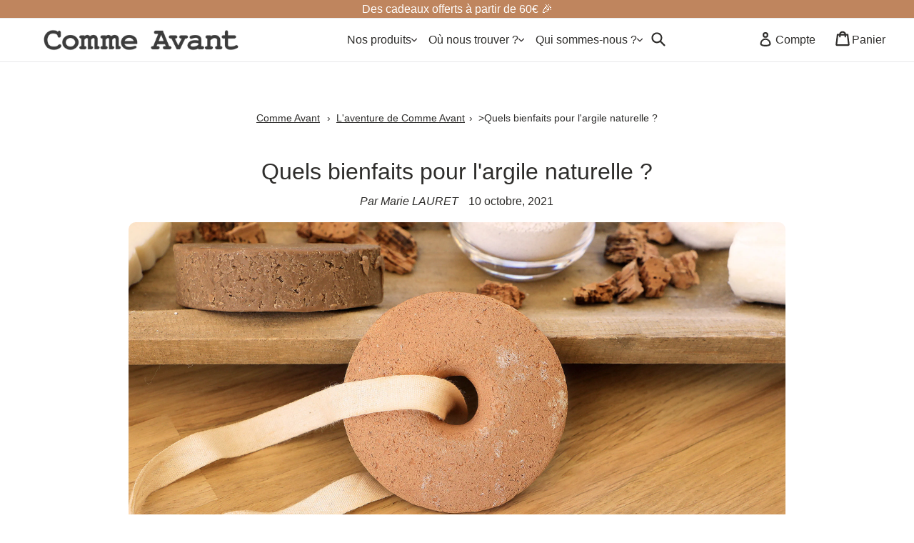

--- FILE ---
content_type: text/html; charset=utf-8
request_url: https://www.comme-avant.bio/blogs/laventure-comme-avant/quels-bienfaits-pour-largile-naturelle
body_size: 70958
content:
<!doctype html>
<!-- [if IE 9]> <html class="ie9 no-js" lang="fr"> <![endif] -->
<!-- [if (gt IE 9)|!(IE)]><! -->
<html class="no-js" lang="fr">
  <head>
    <meta charset="utf-8">
    <title>Quels bienfaits pour l&#39;argile naturelle ?</title>
    
  <style id="critical-css-article">h2,h3{margin:0 0 17.5px;font-family:arial,sans-serif;font-weight:500;line-height:1.2;overflow-wrap:break-word;word-wrap:break-word}.search-form__container{flex:1;display:flex;align-items:center;justify-content:center;padding-left:7px;padding-right:10px;background-color:#fff;margin-top:5px}.featured_video_design{max-height:720px;background-color:#bf855e1c;width:100%;display:block;border-radius:10px}.featured_video_carre{display:none!important}.featured_video_long{display:block!important}@media only screen and (max-width:749px){.featured_video_carre{display:block!important}.featured_video_long{display:none!important}#MainContent{margin-top:25px}}.site-header__icon_mobile{display:none}@media only screen and (max-width:750px),only screen and (max-device-width:750px){.site-header__icon_mobile{display:auto}}*,:after,:before{box-sizing:border-box}body{margin:0}article,footer,header,main,nav,section{display:block}body,button,input{-webkit-font-smoothing:antialiased;-webkit-text-size-adjust:100%;height:42px}a{background-color:transparent}strong{font-weight:700}img{max-width:100%;border:0}button,input{color:inherit;font:inherit;margin:0}[type=button]::-moz-focus-inner,button::-moz-focus-inner{border-style:none;padding:0}[type=button]:-moz-focusring,button:-moz-focusring{outline:ButtonText dotted 1px}a,button,input{touch-action:manipulation}.grid{list-style:none;padding:0;margin:0 0 0 -30px}.grid:after{content:"";display:table;clear:both}.grid__item{float:left;padding-left:30px;width:100%}@media only screen and (max-width:749px){.grid{margin-left:-22px}.grid__item{padding-left:22px}}.text-center{text-align:center!important}@media only screen and (min-width:750px){.medium-up--five-sixths{width:83.33333%}.medium-up--push-one-twelfth{left:8.33333%}}.icon__fallback-text{position:absolute!important;overflow:hidden;clip:rect(0 0 0 0);height:1px;width:1px;margin:-1px;padding:0;border:0}.no-js .js{display:none}body,html{background-color:#fff}.page-width{max-width:1200px;margin:0 auto}.page-width:after{content:"";display:table;clear:both}.main-content{display:block}.section-header{margin-bottom:17.5px;margin-top:17.5px}body,button,input{font-size:16px;font-family:arial,sans-serif;color:#2e2d2b;line-height:1.5}@media only screen and (max-width:989px){button,input{font-size:16px}}h1,h2,h3{margin:0 0 17.5px;font-family:arial,sans-serif;font-weight:500;line-height:1.2;overflow-wrap:break-word;word-wrap:break-word}h1{font-size:2em;text-transform:none;letter-spacing:0}@media only screen and (max-width:749px){h1{font-size:2em}}h2{font-size:1.25em;text-transform:uppercase;letter-spacing:.1em;color:#bf855e}@media only screen and (max-width:749px){h2{font-size:1.125em}}h3{font-size:1.625em;text-transform:none;letter-spacing:0}.rte{color:#2e2d2b;margin-bottom:35px}.rte:last-child{margin-bottom:0}p{color:#2e2d2b;margin:0 0 19.44444px}p:last-child{margin-bottom:0}li{list-style:none}.icon{display:inline-block;width:20px;height:20px;vertical-align:middle;fill:currentColor}svg.icon:not(.icon--full-color) path{fill:inherit;stroke:inherit}ol,ul{margin:0;padding:0}ol{list-style:decimal}.rte img{height:auto}.rte a:not(.btn){border-bottom:1px solid currentColor;padding-bottom:1px}a{color:#2e2d2b;text-decoration:none}.btn--link{background-color:transparent;border:0;margin:0;color:#2e2d2b;text-align:left}.btn--link .icon{vertical-align:middle}svg:not(:root){overflow:hidden}form{margin:0}input{border:1px solid #e8e9eb;background-color:#fff;color:#2e2d2b;max-width:100%;line-height:1.2;border-radius:2px}option{color:#2e2d2b;background-color:#fff}::-webkit-input-placeholder{color:#2e2d2b;opacity:.6}::-moz-placeholder{color:#2e2d2b;opacity:.6}:-ms-input-placeholder{color:#2e2d2b;opacity:.6}::-ms-input-placeholder{color:#2e2d2b;opacity:1}input{padding:8px 15px}@media only screen and (min-width:750px){.main-content{padding-top:45px}input{padding:10px 18px}.index-section{padding-top:20px;padding-bottom:25px}}.page-width{padding-left:45px;padding-right:45px}@media only screen and (max-width:749px){h3{font-size:1.25em}p{font-size:1em}.page-width{padding-left:15px;padding-right:15px}}.drawer{display:none;position:absolute;overflow:hidden;-webkit-overflow-scrolling:touch;z-index:1000000;background-color:#fff}.drawer input[type=text]{background-color:#fff;color:#2e2d2b}.drawer--top{width:100%}.grid-view-item__image-wrapper{margin:0 auto 15px;position:relative;width:100%}.grid-view-item__image{border-radius:10px;display:block;margin:0 auto;width:100%}.grid-view-item__image-wrapper .grid-view-item__image{position:absolute;top:0;display:block}.grid-view-item__image.lazyload{opacity:0}.index-section{padding-top:20px;padding-bottom:25px}.site-header{background-color:#fff;position:relative;padding:0 45px}@media only screen and (max-width:999px){.site-header{padding:0 30px}}@media only screen and (max-width:749px){.site-header{border-bottom:1px solid #e8e9eb;padding:0}}.announcement-bar{text-align:center;position:relative;z-index:10}.announcement-bar__message{display:block;font-size:1em;font-weight:500;padding:0 22px}.site-header .icon-cart,.site-header .icon-close,.site-header .icon-hamburger,.site-header .icon-search{height:30px;margin-top:-5px}@media only screen and (min-width:750px){.announcement-bar__message{padding:0 45px}.site-header .icon-cart,.site-header .icon-close,.site-header .icon-hamburger,.site-header .icon-search{margin-right:3px}}@media only screen and (max-width:749px){.site-header__search-toggle{display:inline-block;vertical-align:middle;padding:0 4px 15px!important;margin:0;float:none}}.article__title{margin-bottom:11px}.article__author{margin-right:10px}.article__author,.article__date{display:inline-block;margin-bottom:22px}.template-article .article__author,.template-article .article__date{margin-bottom:0}#shopify-section-article-template img{border-radius:10px}.search-bar__form{display:table;width:300px;position:relative;height:40px;border:1px solid transparent}@media only screen and (max-width:749px){.search-bar__form{width:100%}}.search-bar__input{background-color:transparent;border-radius:2px;color:#2e2d2b;border-color:transparent;padding-left:35px;width:100%}.search-bar__input::-webkit-input-placeholder{color:#2e2d2b;opacity:.6}.search-bar__input::-moz-placeholder{color:#2e2d2b;opacity:.6}.search-bar__input:-ms-input-placeholder{color:#2e2d2b;opacity:0}.search-bar__input::-ms-input-placeholder{color:#2e2d2b;opacity:1}.search-bar__input{border:1px solid transparent}.search-bar{border-bottom:1px solid #e8e9eb;padding:0 27.5px}img{aspect-ratio:attr(width)/attr(height)}.icon-login{margin-top:-4px}#shopify-section-breadcrumb{padding:0!important}.breadcrumbs{font-size:.85em;margin:0 0 2em}.breadcrumbs ol{list-style-type:none;margin:0;padding:0}.breadcrumbs li{display:inline-block}.breadcrumbs a{text-decoration:underline}.breadcrumbs li:not(:last-child):after{content:"\203a\a0";display:inline-block;padding-left:.75ch;speak:none}.breadcrumbs [aria-current=page]{color:inherit;font-weight:400;text-decoration:none}*,:after,:before{--tw-border-spacing-x:0;--tw-border-spacing-y:0;--tw-translate-x:0;--tw-translate-y:0;--tw-rotate:0;--tw-skew-x:0;--tw-skew-y:0;--tw-scale-x:1;--tw-scale-y:1;--tw-pan-x: ;--tw-pan-y: ;--tw-pinch-zoom: ;--tw-scroll-snap-strictness:proximity;--tw-gradient-from-position: ;--tw-gradient-via-position: ;--tw-gradient-to-position: ;--tw-ordinal: ;--tw-slashed-zero: ;--tw-numeric-figure: ;--tw-numeric-spacing: ;--tw-numeric-fraction: ;--tw-ring-inset: ;--tw-ring-offset-width:0px;--tw-ring-offset-color:#fff;--tw-ring-color:#3b82f680;--tw-ring-offset-shadow:0 0 #0000;--tw-ring-shadow:0 0 #0000;--tw-shadow:0 0 #0000;--tw-shadow-colored:0 0 #0000;--tw-blur: ;--tw-brightness: ;--tw-contrast: ;--tw-grayscale: ;--tw-hue-rotate: ;--tw-invert: ;--tw-saturate: ;--tw-sepia: ;--tw-drop-shadow: ;--tw-backdrop-blur: ;--tw-backdrop-brightness: ;--tw-backdrop-contrast: ;--tw-backdrop-grayscale: ;--tw-backdrop-hue-rotate: ;--tw-backdrop-invert: ;--tw-backdrop-opacity: ;--tw-backdrop-saturate: ;--tw-backdrop-sepia: ;--tw-contain-size: ;--tw-contain-layout: ;--tw-contain-paint: ;--tw-contain-style: }::backdrop{--tw-border-spacing-x:0;--tw-border-spacing-y:0;--tw-translate-x:0;--tw-translate-y:0;--tw-rotate:0;--tw-skew-x:0;--tw-skew-y:0;--tw-scale-x:1;--tw-scale-y:1;--tw-pan-x: ;--tw-pan-y: ;--tw-pinch-zoom: ;--tw-scroll-snap-strictness:proximity;--tw-gradient-from-position: ;--tw-gradient-via-position: ;--tw-gradient-to-position: ;--tw-ordinal: ;--tw-slashed-zero: ;--tw-numeric-figure: ;--tw-numeric-spacing: ;--tw-numeric-fraction: ;--tw-ring-inset: ;--tw-ring-offset-width:0px;--tw-ring-offset-color:#fff;--tw-ring-color:#3b82f680;--tw-ring-offset-shadow:0 0 #0000;--tw-ring-shadow:0 0 #0000;--tw-shadow:0 0 #0000;--tw-shadow-colored:0 0 #0000;--tw-blur: ;--tw-brightness: ;--tw-contrast: ;--tw-grayscale: ;--tw-hue-rotate: ;--tw-invert: ;--tw-saturate: ;--tw-sepia: ;--tw-drop-shadow: ;--tw-backdrop-blur: ;--tw-backdrop-brightness: ;--tw-backdrop-contrast: ;--tw-backdrop-grayscale: ;--tw-backdrop-hue-rotate: ;--tw-backdrop-invert: ;--tw-backdrop-opacity: ;--tw-backdrop-saturate: ;--tw-backdrop-sepia: ;--tw-contain-size: ;--tw-contain-layout: ;--tw-contain-paint: ;--tw-contain-style: }html{--grid-width:calc(89.3333vw - var(--sbw)*.89333);--margin:calc(5.33333vw - var(--sbw)*.05333);--gutter:calc(0vw - var(--sbw)*0);--column:calc(7.44444vw - var(--sbw)*.07444);font-size:min(calc(4.26667vw - var(--sbw)*.04267),20.267px);--sbw:0px}html{--sbw:0px}.ca-container{width:100%}@media (min-width:640px){.ca-container{max-width:640px}}@media (min-width:768px){html{--grid-width:calc(94.7917vw - var(--sbw)*.94792);--margin:calc(2.60417vw - var(--sbw)*.02604);--gutter:calc(0vw - var(--sbw)*0);--column:calc(7.89931vw - var(--sbw)*.07899);font-size:calc(2.08333vw - var(--sbw)*.02083)}.ca-container{max-width:768px}}@media (min-width:1024px){html{--grid-width:calc(94.4444vw - var(--sbw)*.94444);--margin:calc(2.77778vw - var(--sbw)*.02778);--gutter:calc(0vw - var(--sbw)*0);--column:calc(2.77778vw - var(--sbw)*.02778);font-size:min(calc(1.11111vw - var(--sbw)*.01111),18.667px)}.ca-container{max-width:1024px}html{--grid-width:1100px;--margin:calc(1.38889vw - var(--sbw)*.01389);--gutter:calc(.41667vw - var(--sbw)*.00417);--column:calc(2.83796vw - var(--sbw)*.02838);font-size:min(calc(1.11111vw - var(--sbw)*.01111),18.667px)}}.ca-fixed{position:fixed}.ca-absolute{position:absolute}.ca-relative{position:relative}.ca-sticky{position:sticky}.ca-bottom-0{bottom:0}.ca-left-0{left:0}.ca-right-0{right:0}.ca-top-0{top:0}.ca-top-10{top:2.5rem}.ca-top-full{top:100%}.ca-isolate{isolation:isolate}.ca-z-10{z-index:10}.ca-z-20{z-index:20}.ca-z-30{z-index:30}.ca-z-50{z-index:50}.ca-z-\[100\]{z-index:100}.ca-z-\[50\]{z-index:50}.ca-m-0{margin:0}.ca-mx-auto{margin-left:auto;margin-right:auto}.ca--mt-\[18px\]{margin-top:-18px}.ca-mb-1{margin-bottom:.25rem}.ca-mb-2{margin-bottom:.5rem}.ca-block{display:block}.ca-flex{display:flex}.ca-grid{display:grid}.ca-hidden{display:none}.ca-h-2{height:.5rem}.ca-h-4{height:1rem}.ca-h-5{height:1.25rem}.ca-h-\[40px\]{height:40px}.ca-h-\[60px\]{height:60px}.ca-h-auto{height:auto}.ca-h-fit{height:-moz-fit-content;height:fit-content}.ca-h-full{height:100%}.ca-w-2{width:.5rem}.ca-w-4{width:1rem}.ca-w-5{width:1.25rem}.ca-w-full{width:100%}.ca-w-screen{width:100vw}.ca-max-w-\[1400px\]{max-width:1400px}.ca-max-w-\[330px\]{max-width:330px}.ca-flex-1{flex:1}.ca--rotate-90{--tw-rotate:-90deg;transform:translate(var(--tw-translate-x),var(--tw-translate-y)) rotate(var(--tw-rotate)) skewX(var(--tw-skew-x)) skewY(var(--tw-skew-y)) scaleX(var(--tw-scale-x)) scaleY(var(--tw-scale-y))}.ca-rotate-90{--tw-rotate:90deg;transform:translate(var(--tw-translate-x),var(--tw-translate-y)) rotate(var(--tw-rotate)) skewX(var(--tw-skew-x)) skewY(var(--tw-skew-y)) scaleX(var(--tw-scale-x)) scaleY(var(--tw-scale-y))}.ca-transform{transform:translate(var(--tw-translate-x),var(--tw-translate-y)) rotate(var(--tw-rotate)) skewX(var(--tw-skew-x)) skewY(var(--tw-skew-y)) scaleX(var(--tw-scale-x)) scaleY(var(--tw-scale-y))}.ca-grid-cols-4{grid-template-columns:repeat(4,minmax(0,1fr))}.ca-flex-col{flex-direction:column}.ca-flex-wrap{flex-wrap:wrap}.ca-items-center{align-items:center}.ca-justify-start{justify-content:flex-start}.ca-justify-center{justify-content:center}.ca-justify-between{justify-content:space-between}.ca-gap-1{gap:.25rem}.ca-gap-2{gap:.5rem}.ca-gap-4{gap:1rem}.ca-gap-6{gap:1.5rem}.ca-space-x-3>:not([hidden])~:not([hidden]){--tw-space-x-reverse:0;margin-right:calc(.75rem*var(--tw-space-x-reverse));margin-left:calc(.75rem*calc(1 - var(--tw-space-x-reverse)))}.ca-space-y-2>:not([hidden])~:not([hidden]){--tw-space-y-reverse:0;margin-top:calc(.5rem*calc(1 - var(--tw-space-y-reverse)));margin-bottom:calc(.5rem*var(--tw-space-y-reverse))}.ca-overflow-y-auto{overflow-y:auto}.ca-overflow-y-scroll{overflow-y:scroll}.ca-overscroll-y-contain{overscroll-behavior-y:contain}.ca-border-0{border-width:0}.ca-border-b{border-bottom-width:1px}.ca-border-b-0{border-bottom-width:0}.ca-border-l-0{border-left-width:0}.ca-border-r{border-right-width:1px}.ca-border-r-0{border-right-width:0}.ca-border-t{border-top-width:1px}.ca-border-t-0{border-top-width:0}.ca-border-solid{border-style:solid}.ca-border-none{border-style:none}.ca-border-gray-200{--tw-border-opacity:1;border-color:rgb(232 233 235/var(--tw-border-opacity))}.ca-border-shell-gray{--tw-border-opacity:1;border-color:rgb(231 231 231/var(--tw-border-opacity))}.ca-border-b-gray-200{--tw-border-opacity:1;border-bottom-color:rgb(232 233 235/var(--tw-border-opacity))}.ca-border-r-gray-200{--tw-border-opacity:1;border-right-color:rgb(232 233 235/var(--tw-border-opacity))}.ca-border-t-gray-200{--tw-border-opacity:1;border-top-color:rgb(232 233 235/var(--tw-border-opacity))}.ca-bg-black\/20{background-color:#0003}.ca-bg-shell-white{--tw-bg-opacity:1;background-color:rgb(252 249 247/var(--tw-bg-opacity))}.ca-bg-transparent{background-color:#0000}.ca-bg-white{--tw-bg-opacity:1;background-color:rgb(255 255 255/var(--tw-bg-opacity))}.ca-fill-white{fill:#fff}.ca-object-contain{-o-object-fit:contain;object-fit:contain}.ca-object-cover{-o-object-fit:cover;object-fit:cover}.ca-p-0{padding:0}.ca-p-2{padding:.5rem}.ca-p-3{padding:.75rem}.ca-p-\[4px\]{padding:4px}.ca-px-1{padding-left:.25rem;padding-right:.25rem}.ca-px-2{padding-left:.5rem;padding-right:.5rem}.ca-px-3{padding-left:.75rem;padding-right:.75rem}.ca-px-4{padding-left:1rem;padding-right:1rem}.ca-px-6{padding-left:1.5rem;padding-right:1.5rem}.ca-px-8{padding-left:2rem;padding-right:2rem}.ca-py-1{padding-top:.25rem;padding-bottom:.25rem}.ca-py-2{padding-top:.5rem;padding-bottom:.5rem}.ca-py-4{padding-top:1rem;padding-bottom:1rem}.ca-py-6{padding-top:1.5rem;padding-bottom:1.5rem}.ca-pb-2{padding-bottom:.5rem}.ca-pb-3{padding-bottom:.75rem}.ca-pb-\[1px\]{padding-bottom:1px}.ca-pb-\[env\(safe-area-inset-bottom\)\]{padding-bottom:env(safe-area-inset-bottom)}.ca-text-center{text-align:center}.ca-font-serif{font-family:Arial,serif}.ca-text-13{font-size:max(13px,.81rem)}.ca-text-14{font-size:max(14px,.87rem)}.ca-text-18{font-size:max(18px,1.12rem)}.ca-text-\[16px\]{font-size:16px}.ca-font-bold{font-weight:700}.ca-font-semibold{font-weight:600}.ca-normal-case{text-transform:none}.ca-leading-narrower{line-height:.9}.ca-tracking-tightest{letter-spacing:-.06em}.ca-text-black{--tw-text-opacity:1;color:rgb(0 0 0/var(--tw-text-opacity))}.ca-text-white{--tw-text-opacity:1;color:rgb(255 255 255/var(--tw-text-opacity))}.ca-shadow-lg{--tw-shadow:0 10px 15px -3px #0000001a,0 4px 6px -4px #0000001a;--tw-shadow-colored:0 10px 15px -3px var(--tw-shadow-color),0 4px 6px -4px var(--tw-shadow-color);box-shadow:var(--tw-ring-offset-shadow,0 0 #0000),var(--tw-ring-shadow,0 0 #0000),var(--tw-shadow)}.ca-outline-none{outline-offset:2px;outline:#0000 solid 2px}.ca-margin-px-1{padding-left:var(--margin);padding-right:var(--margin)}:root{--sbw:15px;--bannerHeight:20px;--navHeight:60px;--headerHeight:calc(var(--navHeight) + var(--bannerHeight));--headerHeightDynamic:calc(var(--navHeight) + var(--bannerHeight));--screenHeightMin:100vh;--screenHeightMax:60px;--screenHeightDynamic:100vh;--screenWidth:calc(100vw - var(--sbw));--viewportHeightMin:calc(var(--screenHeightMin) - var(--headerHeight));--viewportHeightMax:calc(var(--screenHeightMax) - var(--headerHeight));--safeAreaBottom:env(safe-area-inset-bottom,0px)}@supports (height:100svh){:root{--screenHeightMin:100svh;--screenHeightMax:100lvh}}@supports (height:100dvh){:root{--screenHeightDynamic:100dvh}}body{overflow-y:scroll}.ca-top-header{top:calc(var(--bannerHeight) + var(--navHeight))}img,svg{vertical-align:middle;display:block}.rte img{display:initial}img{max-width:100%;height:auto}body,html{overscroll-behavior:contain;scrollbar-gutter:stable;width:100%}a,button{touch-action:manipulation}input::-webkit-outer-spin-button{-webkit-appearance:none;margin:0}input::-webkit-inner-spin-button{-webkit-appearance:none;margin:0}input:-webkit-autofill{-webkit-text-fill-color:black}[x-cloak]{display:none!important}@media (min-width:640px){.sm\:ca-block{display:block}}@media (min-width:768px){.md\:ca-h-5{height:1.25rem}.md\:ca-h-\[60px\]{height:60px}.md\:ca-h-auto{height:auto}.md\:ca-w-5{width:1.25rem}.md\:ca-gap-8{gap:2rem}.md\:ca-px-8{padding-left:2rem;padding-right:2rem}.md\:ca-text-22{font-size:max(22px,1.37rem)}}@media (min-width:1024px){.lg\:ca-box-content{box-sizing:content-box}.lg\:ca-block{display:block}.lg\:ca-hidden{display:none}.lg\:ca-span-w-11{width:calc(11*var(--column) + 10*var(--gutter))}}.jdgm-star{font-family:JudgemeStar!important}</style>

  
    <meta http-equiv="X-UA-Compatible" content="IE=edge,chrome=1">
    <meta name="viewport" content="width=device-width, initial-scale=1, maximum-scale=10, user-scalable=no">
    <meta name="theme-color" content="#bf855e">
    <meta name="google-site-verification" content="P_sKyKhPpTEj427AXNaISdN-MSOAM6DuxrGhfR7lKE8">
    <meta name="p:domain_verify" content="954ecbf4f3c30ccf044c813667ae5317">
    <meta name="facebook-domain-verification" content="owzkk8yg74kgxkf0tomhoohay9eion">
    <meta name="format-detection" content="telephone=no">

    
      
    

    <link
      rel="apple-touch-icon"
      sizes="180x180"
      href="//www.comme-avant.bio/cdn/shop/files/favicon-comme-avant_180x180.jpg?v=1657273115"
    >
    <link
      rel="icon"
      type="image/png"
      sizes="32x32"
      href="//www.comme-avant.bio/cdn/shop/files/favicon-comme-avant_32x32.jpg?v=1657273115"
    >
    <link
      rel="icon"
      type="image/png"
      sizes="16x16"
      href="//www.comme-avant.bio/cdn/shop/files/favicon-comme-avant_16x16.jpg?v=1657273115"
    >

    
      <meta name="description" content="  Chez Comme Avant, nous sommes soucieux de vous proposer des produits à la composition courte avec des ingrédients ayant chacun une action bénéfique pour vous.  Aujourd’hui on se penche sur l’argile que vous retrouverez notamment dans notre galet d’argile naturel.  L’argile utilisée depuis l’antiquité a prouvé plus d’">
    

    
<meta property="og:site_name" content="Comme Avant">
<meta property="og:url" content="https://www.comme-avant.bio/blogs/laventure-comme-avant/quels-bienfaits-pour-largile-naturelle">
<meta property="og:title" content="Quels bienfaits pour l'argile naturelle ?">
<meta property="og:type" content="article">
<meta property="og:description" content="
 
Chez Comme Avant, nous sommes soucieux de vous proposer des produits à la composition courte avec des ingrédients ayant chacun une action bénéfique pour vous. 
Aujourd’hui on se penche sur l’argile que vous retrouverez notamment dans notre gale......"><meta property="og:image" content="http://www.comme-avant.bio/cdn/shop/articles/quels-bienfaits-pour-largile-naturelle-339191_1024x1024.jpg?v=1660314965">
<meta property="og:image:secure_url" content="https://www.comme-avant.bio/cdn/shop/articles/quels-bienfaits-pour-largile-naturelle-339191_1024x1024.jpg?v=1660314965">

<meta name="twitter:site" content="@">
<meta name="twitter:card" content="summary_large_image">
<meta name="twitter:title" content="Quels bienfaits pour l'argile naturelle ?">
<meta name="twitter:description" content="
 
Chez Comme Avant, nous sommes soucieux de vous proposer des produits à la composition courte avec des ingrédients ayant chacun une action bénéfique pour vous. 
Aujourd’hui on se penche sur l’argile que vous retrouverez notamment dans notre gale......">

    <link
      rel="preconnect"
      href="https://cdn.shopify.com"
      crossorigin
    >
    <link
      rel="preconnect"
      href="https://fonts.shopifycdn.com"
      crossorigin
    >
    <link rel="preconnect" href="https://monorail-edge.shopifysvc.com">
    <script>
      var theme = {
        strings: {
          addToCart: "Ajouter au panier",
          soldOut: "Épuisé",
          unavailable: "Non disponible",
          showMore: "Voir plus",
          showLess: "Afficher moins",
          addressError: "Vous ne trouvez pas cette adresse",
          addressNoResults: "Aucun résultat pour cette adresse",
          addressQueryLimit: "Vous avez dépassé la limite de Google API. Envisager la mise à niveau à un \u003ca href=\"https:\/\/developers.google.com\/maps\/premium\/usage-limits\"\u003erégime spécial\u003c\/a\u003e.",
          authError: "Il y avait un problème authentifier votre compte Google Maps.",
          backInStockSuccess: "Parfait, nous vous enverrons un email lorsque le produit sera disponible.",
          backInStockError: "Une erreur est apparue, vous êtes peut-être déjà inscrit(e)."
        },
        moneyFormat: "{{amount}}€"
      }

      document.documentElement.className = document.documentElement.className.replace('no-js', 'js');
    </script><script>window.performance && window.performance.mark && window.performance.mark('shopify.content_for_header.start');</script><meta name="facebook-domain-verification" content="3vhncuj4wfof0yowp2h24voyqb5vdq">
<meta id="shopify-digital-wallet" name="shopify-digital-wallet" content="/22814553/digital_wallets/dialog">
<meta name="shopify-checkout-api-token" content="ed0ad21d95db9f5f3f04f89bb39b036c">
<meta id="in-context-paypal-metadata" data-shop-id="22814553" data-venmo-supported="false" data-environment="production" data-locale="fr_FR" data-paypal-v4="true" data-currency="EUR">
<link rel="alternate" type="application/atom+xml" title="Feed" href="/blogs/laventure-comme-avant.atom" />
<link rel="alternate" hreflang="x-default" href="https://www.comme-avant.bio/blogs/laventure-comme-avant/quels-bienfaits-pour-largile-naturelle">
<link rel="alternate" hreflang="es-ES" href="https://es.comme-avant.bio/blogs/laventure-comme-avant/quels-bienfaits-pour-largile-naturelle">
<link rel="alternate" hreflang="it-IT" href="https://it.comme-avant.bio/blogs/laventure-comme-avant/quels-bienfaits-pour-largile-naturelle">
<link rel="alternate" hreflang="fr-FR" href="https://www.comme-avant.bio/blogs/laventure-comme-avant/quels-bienfaits-pour-largile-naturelle">
<script async="async" src="/checkouts/internal/preloads.js?locale=fr-FR"></script>
<script id="apple-pay-shop-capabilities" type="application/json">{"shopId":22814553,"countryCode":"FR","currencyCode":"EUR","merchantCapabilities":["supports3DS"],"merchantId":"gid:\/\/shopify\/Shop\/22814553","merchantName":"Comme Avant","requiredBillingContactFields":["postalAddress","email","phone"],"requiredShippingContactFields":["postalAddress","email","phone"],"shippingType":"shipping","supportedNetworks":["visa","masterCard","amex","maestro"],"total":{"type":"pending","label":"Comme Avant","amount":"1.00"},"shopifyPaymentsEnabled":true,"supportsSubscriptions":true}</script>
<script id="shopify-features" type="application/json">{"accessToken":"ed0ad21d95db9f5f3f04f89bb39b036c","betas":["rich-media-storefront-analytics"],"domain":"www.comme-avant.bio","predictiveSearch":true,"shopId":22814553,"locale":"fr"}</script>
<script>var Shopify = Shopify || {};
Shopify.shop = "comme-avant-bio.myshopify.com";
Shopify.locale = "fr";
Shopify.currency = {"active":"EUR","rate":"1.0"};
Shopify.country = "FR";
Shopify.theme = {"name":"theme-shopify\/master","id":170835771715,"schema_name":"Orsay Agency","schema_version":"1.0.0","theme_store_id":null,"role":"main"};
Shopify.theme.handle = "null";
Shopify.theme.style = {"id":null,"handle":null};
Shopify.cdnHost = "www.comme-avant.bio/cdn";
Shopify.routes = Shopify.routes || {};
Shopify.routes.root = "/";</script>
<script type="module">!function(o){(o.Shopify=o.Shopify||{}).modules=!0}(window);</script>
<script>!function(o){function n(){var o=[];function n(){o.push(Array.prototype.slice.apply(arguments))}return n.q=o,n}var t=o.Shopify=o.Shopify||{};t.loadFeatures=n(),t.autoloadFeatures=n()}(window);</script>
<script id="shop-js-analytics" type="application/json">{"pageType":"article"}</script>
<script defer="defer" async type="module" src="//www.comme-avant.bio/cdn/shopifycloud/shop-js/modules/v2/client.init-shop-cart-sync_rmw7xfpI.fr.esm.js"></script>
<script defer="defer" async type="module" src="//www.comme-avant.bio/cdn/shopifycloud/shop-js/modules/v2/chunk.common_BJYQnvkC.esm.js"></script>
<script type="module">
  await import("//www.comme-avant.bio/cdn/shopifycloud/shop-js/modules/v2/client.init-shop-cart-sync_rmw7xfpI.fr.esm.js");
await import("//www.comme-avant.bio/cdn/shopifycloud/shop-js/modules/v2/chunk.common_BJYQnvkC.esm.js");

  window.Shopify.SignInWithShop?.initShopCartSync?.({"fedCMEnabled":true,"windoidEnabled":true});

</script>
<script>(function() {
  var isLoaded = false;
  function asyncLoad() {
    if (isLoaded) return;
    isLoaded = true;
    var urls = ["https:\/\/intg.snapchat.com\/shopify\/shopify-scevent-init.js?id=acdd3954-86b8-4291-9007-ac950256279a\u0026shop=comme-avant-bio.myshopify.com"];
    for (var i = 0; i < urls.length; i++) {
      var s = document.createElement('script');
      s.type = 'text/javascript';
      s.async = true;
      s.src = urls[i];
      var x = document.getElementsByTagName('script')[0];
      x.parentNode.insertBefore(s, x);
    }
  };
  if(window.attachEvent) {
    window.attachEvent('onload', asyncLoad);
  } else {
    window.addEventListener('load', asyncLoad, false);
  }
})();</script>
<script id="__st">var __st={"a":22814553,"offset":3600,"reqid":"9ab3a4f5-fa20-4d43-9c55-a1a99b93a7c2-1768579406","pageurl":"www.comme-avant.bio\/blogs\/laventure-comme-avant\/quels-bienfaits-pour-largile-naturelle","s":"articles-560383852638","u":"625b66e24a2e","p":"article","rtyp":"article","rid":560383852638};</script>
<script>window.ShopifyPaypalV4VisibilityTracking = true;</script>
<script id="captcha-bootstrap">!function(){'use strict';const t='contact',e='account',n='new_comment',o=[[t,t],['blogs',n],['comments',n],[t,'customer']],c=[[e,'customer_login'],[e,'guest_login'],[e,'recover_customer_password'],[e,'create_customer']],r=t=>t.map((([t,e])=>`form[action*='/${t}']:not([data-nocaptcha='true']) input[name='form_type'][value='${e}']`)).join(','),a=t=>()=>t?[...document.querySelectorAll(t)].map((t=>t.form)):[];function s(){const t=[...o],e=r(t);return a(e)}const i='password',u='form_key',d=['recaptcha-v3-token','g-recaptcha-response','h-captcha-response',i],f=()=>{try{return window.sessionStorage}catch{return}},m='__shopify_v',_=t=>t.elements[u];function p(t,e,n=!1){try{const o=window.sessionStorage,c=JSON.parse(o.getItem(e)),{data:r}=function(t){const{data:e,action:n}=t;return t[m]||n?{data:e,action:n}:{data:t,action:n}}(c);for(const[e,n]of Object.entries(r))t.elements[e]&&(t.elements[e].value=n);n&&o.removeItem(e)}catch(o){console.error('form repopulation failed',{error:o})}}const l='form_type',E='cptcha';function T(t){t.dataset[E]=!0}const w=window,h=w.document,L='Shopify',v='ce_forms',y='captcha';let A=!1;((t,e)=>{const n=(g='f06e6c50-85a8-45c8-87d0-21a2b65856fe',I='https://cdn.shopify.com/shopifycloud/storefront-forms-hcaptcha/ce_storefront_forms_captcha_hcaptcha.v1.5.2.iife.js',D={infoText:'Protégé par hCaptcha',privacyText:'Confidentialité',termsText:'Conditions'},(t,e,n)=>{const o=w[L][v],c=o.bindForm;if(c)return c(t,g,e,D).then(n);var r;o.q.push([[t,g,e,D],n]),r=I,A||(h.body.append(Object.assign(h.createElement('script'),{id:'captcha-provider',async:!0,src:r})),A=!0)});var g,I,D;w[L]=w[L]||{},w[L][v]=w[L][v]||{},w[L][v].q=[],w[L][y]=w[L][y]||{},w[L][y].protect=function(t,e){n(t,void 0,e),T(t)},Object.freeze(w[L][y]),function(t,e,n,w,h,L){const[v,y,A,g]=function(t,e,n){const i=e?o:[],u=t?c:[],d=[...i,...u],f=r(d),m=r(i),_=r(d.filter((([t,e])=>n.includes(e))));return[a(f),a(m),a(_),s()]}(w,h,L),I=t=>{const e=t.target;return e instanceof HTMLFormElement?e:e&&e.form},D=t=>v().includes(t);t.addEventListener('submit',(t=>{const e=I(t);if(!e)return;const n=D(e)&&!e.dataset.hcaptchaBound&&!e.dataset.recaptchaBound,o=_(e),c=g().includes(e)&&(!o||!o.value);(n||c)&&t.preventDefault(),c&&!n&&(function(t){try{if(!f())return;!function(t){const e=f();if(!e)return;const n=_(t);if(!n)return;const o=n.value;o&&e.removeItem(o)}(t);const e=Array.from(Array(32),(()=>Math.random().toString(36)[2])).join('');!function(t,e){_(t)||t.append(Object.assign(document.createElement('input'),{type:'hidden',name:u})),t.elements[u].value=e}(t,e),function(t,e){const n=f();if(!n)return;const o=[...t.querySelectorAll(`input[type='${i}']`)].map((({name:t})=>t)),c=[...d,...o],r={};for(const[a,s]of new FormData(t).entries())c.includes(a)||(r[a]=s);n.setItem(e,JSON.stringify({[m]:1,action:t.action,data:r}))}(t,e)}catch(e){console.error('failed to persist form',e)}}(e),e.submit())}));const S=(t,e)=>{t&&!t.dataset[E]&&(n(t,e.some((e=>e===t))),T(t))};for(const o of['focusin','change'])t.addEventListener(o,(t=>{const e=I(t);D(e)&&S(e,y())}));const B=e.get('form_key'),M=e.get(l),P=B&&M;t.addEventListener('DOMContentLoaded',(()=>{const t=y();if(P)for(const e of t)e.elements[l].value===M&&p(e,B);[...new Set([...A(),...v().filter((t=>'true'===t.dataset.shopifyCaptcha))])].forEach((e=>S(e,t)))}))}(h,new URLSearchParams(w.location.search),n,t,e,['guest_login'])})(!1,!0)}();</script>
<script integrity="sha256-4kQ18oKyAcykRKYeNunJcIwy7WH5gtpwJnB7kiuLZ1E=" data-source-attribution="shopify.loadfeatures" defer="defer" src="//www.comme-avant.bio/cdn/shopifycloud/storefront/assets/storefront/load_feature-a0a9edcb.js" crossorigin="anonymous"></script>
<script data-source-attribution="shopify.dynamic_checkout.dynamic.init">var Shopify=Shopify||{};Shopify.PaymentButton=Shopify.PaymentButton||{isStorefrontPortableWallets:!0,init:function(){window.Shopify.PaymentButton.init=function(){};var t=document.createElement("script");t.src="https://www.comme-avant.bio/cdn/shopifycloud/portable-wallets/latest/portable-wallets.fr.js",t.type="module",document.head.appendChild(t)}};
</script>
<script data-source-attribution="shopify.dynamic_checkout.buyer_consent">
  function portableWalletsHideBuyerConsent(e){var t=document.getElementById("shopify-buyer-consent"),n=document.getElementById("shopify-subscription-policy-button");t&&n&&(t.classList.add("hidden"),t.setAttribute("aria-hidden","true"),n.removeEventListener("click",e))}function portableWalletsShowBuyerConsent(e){var t=document.getElementById("shopify-buyer-consent"),n=document.getElementById("shopify-subscription-policy-button");t&&n&&(t.classList.remove("hidden"),t.removeAttribute("aria-hidden"),n.addEventListener("click",e))}window.Shopify?.PaymentButton&&(window.Shopify.PaymentButton.hideBuyerConsent=portableWalletsHideBuyerConsent,window.Shopify.PaymentButton.showBuyerConsent=portableWalletsShowBuyerConsent);
</script>
<script data-source-attribution="shopify.dynamic_checkout.cart.bootstrap">document.addEventListener("DOMContentLoaded",(function(){function t(){return document.querySelector("shopify-accelerated-checkout-cart, shopify-accelerated-checkout")}if(t())Shopify.PaymentButton.init();else{new MutationObserver((function(e,n){t()&&(Shopify.PaymentButton.init(),n.disconnect())})).observe(document.body,{childList:!0,subtree:!0})}}));
</script>
<link id="shopify-accelerated-checkout-styles" rel="stylesheet" media="screen" href="https://www.comme-avant.bio/cdn/shopifycloud/portable-wallets/latest/accelerated-checkout-backwards-compat.css" crossorigin="anonymous">
<style id="shopify-accelerated-checkout-cart">
        #shopify-buyer-consent {
  margin-top: 1em;
  display: inline-block;
  width: 100%;
}

#shopify-buyer-consent.hidden {
  display: none;
}

#shopify-subscription-policy-button {
  background: none;
  border: none;
  padding: 0;
  text-decoration: underline;
  font-size: inherit;
  cursor: pointer;
}

#shopify-subscription-policy-button::before {
  box-shadow: none;
}

      </style>

<script>window.performance && window.performance.mark && window.performance.mark('shopify.content_for_header.end');</script>

    <link
      rel="stylesheet"
      href="//www.comme-avant.bio/cdn/shop/t/70/assets/theme.css?enable_css_minification=1&v=124813364522794587641768473260"
      as="style"
      media="none"
      onload="this.onload=null;this.media='all'"
    >

    <link
      rel="stylesheet"
      href="//www.comme-avant.bio/cdn/shop/t/70/assets/noel.css?v=32372568819080294921763052572"
    >


  <link href="//www.comme-avant.bio/cdn/shop/t/70/assets/main.CdnWaR06.css" rel="stylesheet" type="text/css" media="all" />




  <script src="//www.comme-avant.bio/cdn/shop/t/70/assets/index.7q0sZpvS.js" type="module" crossorigin="anonymous"></script>




  <script src="//www.comme-avant.bio/cdn/shop/t/70/assets/index.UScSgGJE.js" type="module" crossorigin="anonymous"></script>


    <script>
      var variantStock = {};
    </script>

    <!-- Détection de la langue du navigateur et redirection vers le site approprié -->
    <script>
      (function () {
        var currentHostname = window.location.hostname;
        var currentUrl = window.location.href;
        var userLang = navigator.language || navigator.userLanguage || navigator.browserLanguage || navigator.systemLanguage || 'fr';
        var langCode = userLang.substring(0, 2).toLowerCase();

        // Messages de la popup selon la langue
        var popupMessages = {
          es: {
            title: '¿Cambiar al sitio español?',
            message: 'Hemos detectado que su idioma preferido es el español. ¿Le gustaría visitar nuestro sitio en español?',
            yes: 'Sí',
            no: 'No'
          },
          fr: {
            title: 'Changer vers le site français ?',
            message: 'Nous avons détecté que votre langue préférée est le français. Souhaitez-vous visiter notre site en français ?',
            yes: 'Oui',
            no: 'Non'
          },
          it: {
            title: 'Cambiare al sito italiano?',
            message: 'Abbiamo rilevato che la tua lingua preferita è l\'italiano. Vorresti visitare il nostro sito in italiano?',
            yes: 'Sì',
            no: 'No'
          }
        };

        // Fonction pour créer et afficher la barre de notification
        function showLanguageBanner(targetLang, targetUrl) {
          var messages = popupMessages[targetLang];
          if (!messages) return;

          // Vérifier si l'utilisateur a déjà fait un choix (cookie)
          var cookieName = 'language_popup_dismissed_' + langCode;
          if (document.cookie.indexOf(cookieName + '=') !== -1) {
            return;
          }

          // Supprimer une éventuelle barre existante
          var existingBanner = document.getElementById('language-banner');
          if (existingBanner) {
            existingBanner.remove();
          }

          // Créer la barre de notification
          var banner = document.createElement('div');
          banner.id = 'language-banner';
          banner.style.cssText = `
            position: fixed;
            top: 0;
            left: 0;
            width: 100%;
            background: white;
            color: #333;
            padding: 12px 20px;
            z-index: 10000;
            display: flex;
            align-items: center;
            justify-content: center;
            font-family: Arial, sans-serif;
            font-size: 14px;
            box-shadow: 0 2px 10px rgba(0, 0, 0, 0.15);
            border-bottom: 1px solid #e0e0e0;
            animation: slideDown 0.3s ease-out;
          `;

          // Ajouter l'animation CSS
          if (!document.getElementById('language-banner-styles')) {
            var style = document.createElement('style');
            style.id = 'language-banner-styles';
            style.textContent = `
              @keyframes slideDown {
                from { transform: translateY(-100%); }
                to { transform: translateY(0); }
              }
              @media (max-width: 768px) {
                #language-banner {
                  padding: 10px 15px;
                  font-size: 13px;
                }
                #language-banner .banner-content {
                  flex-direction: column;
                  gap: 10px;
                  text-align: center;
                }
                #language-banner .banner-buttons {
                  gap: 8px;
                }
              }
            `;
            document.head.appendChild(style);
          }

          banner.innerHTML = `
            <div class="banner-content" style="display: flex; align-items: center; gap: 20px; max-width: 1200px; width: 100%;">
              <div style="flex: 1;">
                <strong>${messages.title}</strong> ${messages.message}
              </div>
              <div class="banner-buttons" style="display: flex; gap: 10px;">
                <button id="banner-yes" style="
                  background: #932e3d;
                  color: white;
                  border: none;
                  padding: 8px 16px;
                  border-radius: 4px;
                  cursor: pointer;
                  font-size: 13px;
                  font-weight: bold;
                  transition: all 0.2s;
                " onmouseover="this.style.background='#7a2532'" onmouseout="this.style.background='#932e3d'">${messages.yes}</button>
                <button id="banner-no" style="
                  background: transparent;
                  color: #932e3d;
                  border: 1px solid #932e3d;
                  padding: 8px 16px;
                  border-radius: 4px;
                  cursor: pointer;
                  font-size: 13px;
                  transition: all 0.2s;
                " onmouseover="this.style.background='rgba(147,46,61,0.1)'" onmouseout="this.style.background='transparent'">${messages.no}</button>
              </div>
            </div>
          `;

          // Insérer la barre en haut de la page
          document.body.insertBefore(banner, document.body.firstChild);

          // Ajuster le padding du body pour éviter que la barre cache le contenu
          document.body.style.paddingTop = banner.offsetHeight + 'px';

          // Gérer les clics
          document.getElementById('banner-yes').onclick = function() {
            // Sauvegarder le choix dans un cookie (30 jours)
            document.cookie = cookieName + '=accepted; expires=' + new Date(Date.now() + 30*24*60*60*1000).toUTCString() + '; path=/';
            window.location.href = targetUrl;
          };

          function closeBanner() {
            // Sauvegarder le choix dans un cookie (30 jours)
            document.cookie = cookieName + '=dismissed; expires=' + new Date(Date.now() + 30*24*60*60*1000).toUTCString() + '; path=/';
            banner.style.animation = 'slideUp 0.3s ease-out';
            setTimeout(function() {
              banner.remove();
              document.body.style.paddingTop = '';
            }, 300);
          }

          document.getElementById('banner-no').onclick = closeBanner;

          // Ajouter l'animation de fermeture
          if (!document.getElementById('language-banner-close-styles')) {
            var closeStyle = document.createElement('style');
            closeStyle.id = 'language-banner-close-styles';
            closeStyle.textContent = `
              @keyframes slideUp {
                from { transform: translateY(0); }
                to { transform: translateY(-100%); }
              }
            `;
            document.head.appendChild(closeStyle);
          }
        }

        if (currentUrl && currentHostname.includes('comme-avant.bio')) {
          var newUrl = '';

          // Redirection automatique pour URLs incorrectes (es.comme-avant.bio/fr/... vers www.comme-avant.bio/...)
          var patternEsFr = /^https?:\/\/es\.comme-avant\.bio\/fr(\/.*)?$/;
          var patternItFr = /^https?:\/\/it\.comme-avant\.bio\/fr(\/.*)?$/;
          
          if (patternEsFr.test(currentUrl)) {
            newUrl = currentUrl.replace("es.comme-avant.bio/fr", "www.comme-avant.bio");
            window.location.href = newUrl;
            return;
          } else if (patternItFr.test(currentUrl)) {
            newUrl = currentUrl.replace("it.comme-avant.bio/fr", "www.comme-avant.bio");
            window.location.href = newUrl;
            return;
          }

          // Redirection automatique pour URLs ES sur www (www.comme-avant.bio/es/... vers es.comme-avant.bio/...)
          var patternWwwEs = /^https?:\/\/www\.comme-avant\.bio\/es(\/.*)?$/;
          if (patternWwwEs.test(currentUrl)) {
            newUrl = currentUrl.replace("www.comme-avant.bio/es", "es.comme-avant.bio");
            window.location.href = newUrl;
            return;
          }

          // Popup de suggestion selon la langue du navigateur
          if (langCode === 'es' && !currentHostname.startsWith('es.')) {
            // Utilisateur espagnol sur site français/italien - proposer le site espagnol
            var targetUrl = currentUrl.replace(/\/\/(www\.|it\.)?/, '//es.');
            if (targetUrl.endsWith('/')) {
              targetUrl = targetUrl.replace(/\/+$/, '');
            }
            setTimeout(function() {
              showLanguageBanner('es', targetUrl);
            }, 1000); // Attendre 1 seconde avant d'afficher la barre
          }
          else if (langCode === 'it' && !currentHostname.startsWith('it.')) {
            // Utilisateur italien sur site français/espagnol - proposer le site italien
            var targetUrl = currentUrl.replace(/\/\/(www\.|es\.)?/, '//it.');
            if (targetUrl.endsWith('/')) {
              targetUrl = targetUrl.replace(/\/+$/, '');
            }
            setTimeout(function() {
              showLanguageBanner('it', targetUrl);
            }, 1000); // Attendre 1 seconde avant d'afficher la barre
          }
          else if (langCode === 'fr' && (currentHostname.startsWith('es.') || currentHostname.startsWith('it.'))) {
            // Utilisateur français sur site espagnol/italien - proposer le site français
            var targetUrl = currentUrl.replace(/\/\/(es\.|it\.)/, '//www.');
            if (targetUrl.endsWith('/')) {
              targetUrl = targetUrl.replace(/\/+$/, '');
            }
            setTimeout(function() {
              showLanguageBanner('fr', targetUrl);
            }, 1000); // Attendre 1 seconde avant d'afficher la barre
          }

          // Nettoyage des URLs (supprimer les / finaux)
          if (currentUrl.endsWith('/') && window.location.pathname !== '/') {
            var cleanUrl = currentUrl.replace(/\/+$/, '');
            window.location.href = cleanUrl;
          }
        }

      })();
    </script>

      

    <script src="//www.comme-avant.bio/cdn/shop/t/70/assets/candyrack-config.js?v=88277396334275616231761578875" defer></script>

<!-- BEGIN app block: shopify://apps/seowill-redirects/blocks/brokenlink-404/cc7b1996-e567-42d0-8862-356092041863 -->
<script type="text/javascript">
    !function(t){var e={};function r(n){if(e[n])return e[n].exports;var o=e[n]={i:n,l:!1,exports:{}};return t[n].call(o.exports,o,o.exports,r),o.l=!0,o.exports}r.m=t,r.c=e,r.d=function(t,e,n){r.o(t,e)||Object.defineProperty(t,e,{enumerable:!0,get:n})},r.r=function(t){"undefined"!==typeof Symbol&&Symbol.toStringTag&&Object.defineProperty(t,Symbol.toStringTag,{value:"Module"}),Object.defineProperty(t,"__esModule",{value:!0})},r.t=function(t,e){if(1&e&&(t=r(t)),8&e)return t;if(4&e&&"object"===typeof t&&t&&t.__esModule)return t;var n=Object.create(null);if(r.r(n),Object.defineProperty(n,"default",{enumerable:!0,value:t}),2&e&&"string"!=typeof t)for(var o in t)r.d(n,o,function(e){return t[e]}.bind(null,o));return n},r.n=function(t){var e=t&&t.__esModule?function(){return t.default}:function(){return t};return r.d(e,"a",e),e},r.o=function(t,e){return Object.prototype.hasOwnProperty.call(t,e)},r.p="",r(r.s=11)}([function(t,e,r){"use strict";var n=r(2),o=Object.prototype.toString;function i(t){return"[object Array]"===o.call(t)}function a(t){return"undefined"===typeof t}function u(t){return null!==t&&"object"===typeof t}function s(t){return"[object Function]"===o.call(t)}function c(t,e){if(null!==t&&"undefined"!==typeof t)if("object"!==typeof t&&(t=[t]),i(t))for(var r=0,n=t.length;r<n;r++)e.call(null,t[r],r,t);else for(var o in t)Object.prototype.hasOwnProperty.call(t,o)&&e.call(null,t[o],o,t)}t.exports={isArray:i,isArrayBuffer:function(t){return"[object ArrayBuffer]"===o.call(t)},isBuffer:function(t){return null!==t&&!a(t)&&null!==t.constructor&&!a(t.constructor)&&"function"===typeof t.constructor.isBuffer&&t.constructor.isBuffer(t)},isFormData:function(t){return"undefined"!==typeof FormData&&t instanceof FormData},isArrayBufferView:function(t){return"undefined"!==typeof ArrayBuffer&&ArrayBuffer.isView?ArrayBuffer.isView(t):t&&t.buffer&&t.buffer instanceof ArrayBuffer},isString:function(t){return"string"===typeof t},isNumber:function(t){return"number"===typeof t},isObject:u,isUndefined:a,isDate:function(t){return"[object Date]"===o.call(t)},isFile:function(t){return"[object File]"===o.call(t)},isBlob:function(t){return"[object Blob]"===o.call(t)},isFunction:s,isStream:function(t){return u(t)&&s(t.pipe)},isURLSearchParams:function(t){return"undefined"!==typeof URLSearchParams&&t instanceof URLSearchParams},isStandardBrowserEnv:function(){return("undefined"===typeof navigator||"ReactNative"!==navigator.product&&"NativeScript"!==navigator.product&&"NS"!==navigator.product)&&("undefined"!==typeof window&&"undefined"!==typeof document)},forEach:c,merge:function t(){var e={};function r(r,n){"object"===typeof e[n]&&"object"===typeof r?e[n]=t(e[n],r):e[n]=r}for(var n=0,o=arguments.length;n<o;n++)c(arguments[n],r);return e},deepMerge:function t(){var e={};function r(r,n){"object"===typeof e[n]&&"object"===typeof r?e[n]=t(e[n],r):e[n]="object"===typeof r?t({},r):r}for(var n=0,o=arguments.length;n<o;n++)c(arguments[n],r);return e},extend:function(t,e,r){return c(e,(function(e,o){t[o]=r&&"function"===typeof e?n(e,r):e})),t},trim:function(t){return t.replace(/^\s*/,"").replace(/\s*$/,"")}}},function(t,e,r){t.exports=r(12)},function(t,e,r){"use strict";t.exports=function(t,e){return function(){for(var r=new Array(arguments.length),n=0;n<r.length;n++)r[n]=arguments[n];return t.apply(e,r)}}},function(t,e,r){"use strict";var n=r(0);function o(t){return encodeURIComponent(t).replace(/%40/gi,"@").replace(/%3A/gi,":").replace(/%24/g,"$").replace(/%2C/gi,",").replace(/%20/g,"+").replace(/%5B/gi,"[").replace(/%5D/gi,"]")}t.exports=function(t,e,r){if(!e)return t;var i;if(r)i=r(e);else if(n.isURLSearchParams(e))i=e.toString();else{var a=[];n.forEach(e,(function(t,e){null!==t&&"undefined"!==typeof t&&(n.isArray(t)?e+="[]":t=[t],n.forEach(t,(function(t){n.isDate(t)?t=t.toISOString():n.isObject(t)&&(t=JSON.stringify(t)),a.push(o(e)+"="+o(t))})))})),i=a.join("&")}if(i){var u=t.indexOf("#");-1!==u&&(t=t.slice(0,u)),t+=(-1===t.indexOf("?")?"?":"&")+i}return t}},function(t,e,r){"use strict";t.exports=function(t){return!(!t||!t.__CANCEL__)}},function(t,e,r){"use strict";(function(e){var n=r(0),o=r(19),i={"Content-Type":"application/x-www-form-urlencoded"};function a(t,e){!n.isUndefined(t)&&n.isUndefined(t["Content-Type"])&&(t["Content-Type"]=e)}var u={adapter:function(){var t;return("undefined"!==typeof XMLHttpRequest||"undefined"!==typeof e&&"[object process]"===Object.prototype.toString.call(e))&&(t=r(6)),t}(),transformRequest:[function(t,e){return o(e,"Accept"),o(e,"Content-Type"),n.isFormData(t)||n.isArrayBuffer(t)||n.isBuffer(t)||n.isStream(t)||n.isFile(t)||n.isBlob(t)?t:n.isArrayBufferView(t)?t.buffer:n.isURLSearchParams(t)?(a(e,"application/x-www-form-urlencoded;charset=utf-8"),t.toString()):n.isObject(t)?(a(e,"application/json;charset=utf-8"),JSON.stringify(t)):t}],transformResponse:[function(t){if("string"===typeof t)try{t=JSON.parse(t)}catch(e){}return t}],timeout:0,xsrfCookieName:"XSRF-TOKEN",xsrfHeaderName:"X-XSRF-TOKEN",maxContentLength:-1,validateStatus:function(t){return t>=200&&t<300},headers:{common:{Accept:"application/json, text/plain, */*"}}};n.forEach(["delete","get","head"],(function(t){u.headers[t]={}})),n.forEach(["post","put","patch"],(function(t){u.headers[t]=n.merge(i)})),t.exports=u}).call(this,r(18))},function(t,e,r){"use strict";var n=r(0),o=r(20),i=r(3),a=r(22),u=r(25),s=r(26),c=r(7);t.exports=function(t){return new Promise((function(e,f){var l=t.data,p=t.headers;n.isFormData(l)&&delete p["Content-Type"];var h=new XMLHttpRequest;if(t.auth){var d=t.auth.username||"",m=t.auth.password||"";p.Authorization="Basic "+btoa(d+":"+m)}var y=a(t.baseURL,t.url);if(h.open(t.method.toUpperCase(),i(y,t.params,t.paramsSerializer),!0),h.timeout=t.timeout,h.onreadystatechange=function(){if(h&&4===h.readyState&&(0!==h.status||h.responseURL&&0===h.responseURL.indexOf("file:"))){var r="getAllResponseHeaders"in h?u(h.getAllResponseHeaders()):null,n={data:t.responseType&&"text"!==t.responseType?h.response:h.responseText,status:h.status,statusText:h.statusText,headers:r,config:t,request:h};o(e,f,n),h=null}},h.onabort=function(){h&&(f(c("Request aborted",t,"ECONNABORTED",h)),h=null)},h.onerror=function(){f(c("Network Error",t,null,h)),h=null},h.ontimeout=function(){var e="timeout of "+t.timeout+"ms exceeded";t.timeoutErrorMessage&&(e=t.timeoutErrorMessage),f(c(e,t,"ECONNABORTED",h)),h=null},n.isStandardBrowserEnv()){var v=r(27),g=(t.withCredentials||s(y))&&t.xsrfCookieName?v.read(t.xsrfCookieName):void 0;g&&(p[t.xsrfHeaderName]=g)}if("setRequestHeader"in h&&n.forEach(p,(function(t,e){"undefined"===typeof l&&"content-type"===e.toLowerCase()?delete p[e]:h.setRequestHeader(e,t)})),n.isUndefined(t.withCredentials)||(h.withCredentials=!!t.withCredentials),t.responseType)try{h.responseType=t.responseType}catch(w){if("json"!==t.responseType)throw w}"function"===typeof t.onDownloadProgress&&h.addEventListener("progress",t.onDownloadProgress),"function"===typeof t.onUploadProgress&&h.upload&&h.upload.addEventListener("progress",t.onUploadProgress),t.cancelToken&&t.cancelToken.promise.then((function(t){h&&(h.abort(),f(t),h=null)})),void 0===l&&(l=null),h.send(l)}))}},function(t,e,r){"use strict";var n=r(21);t.exports=function(t,e,r,o,i){var a=new Error(t);return n(a,e,r,o,i)}},function(t,e,r){"use strict";var n=r(0);t.exports=function(t,e){e=e||{};var r={},o=["url","method","params","data"],i=["headers","auth","proxy"],a=["baseURL","url","transformRequest","transformResponse","paramsSerializer","timeout","withCredentials","adapter","responseType","xsrfCookieName","xsrfHeaderName","onUploadProgress","onDownloadProgress","maxContentLength","validateStatus","maxRedirects","httpAgent","httpsAgent","cancelToken","socketPath"];n.forEach(o,(function(t){"undefined"!==typeof e[t]&&(r[t]=e[t])})),n.forEach(i,(function(o){n.isObject(e[o])?r[o]=n.deepMerge(t[o],e[o]):"undefined"!==typeof e[o]?r[o]=e[o]:n.isObject(t[o])?r[o]=n.deepMerge(t[o]):"undefined"!==typeof t[o]&&(r[o]=t[o])})),n.forEach(a,(function(n){"undefined"!==typeof e[n]?r[n]=e[n]:"undefined"!==typeof t[n]&&(r[n]=t[n])}));var u=o.concat(i).concat(a),s=Object.keys(e).filter((function(t){return-1===u.indexOf(t)}));return n.forEach(s,(function(n){"undefined"!==typeof e[n]?r[n]=e[n]:"undefined"!==typeof t[n]&&(r[n]=t[n])})),r}},function(t,e,r){"use strict";function n(t){this.message=t}n.prototype.toString=function(){return"Cancel"+(this.message?": "+this.message:"")},n.prototype.__CANCEL__=!0,t.exports=n},function(t,e,r){t.exports=r(13)},function(t,e,r){t.exports=r(30)},function(t,e,r){var n=function(t){"use strict";var e=Object.prototype,r=e.hasOwnProperty,n="function"===typeof Symbol?Symbol:{},o=n.iterator||"@@iterator",i=n.asyncIterator||"@@asyncIterator",a=n.toStringTag||"@@toStringTag";function u(t,e,r){return Object.defineProperty(t,e,{value:r,enumerable:!0,configurable:!0,writable:!0}),t[e]}try{u({},"")}catch(S){u=function(t,e,r){return t[e]=r}}function s(t,e,r,n){var o=e&&e.prototype instanceof l?e:l,i=Object.create(o.prototype),a=new L(n||[]);return i._invoke=function(t,e,r){var n="suspendedStart";return function(o,i){if("executing"===n)throw new Error("Generator is already running");if("completed"===n){if("throw"===o)throw i;return j()}for(r.method=o,r.arg=i;;){var a=r.delegate;if(a){var u=x(a,r);if(u){if(u===f)continue;return u}}if("next"===r.method)r.sent=r._sent=r.arg;else if("throw"===r.method){if("suspendedStart"===n)throw n="completed",r.arg;r.dispatchException(r.arg)}else"return"===r.method&&r.abrupt("return",r.arg);n="executing";var s=c(t,e,r);if("normal"===s.type){if(n=r.done?"completed":"suspendedYield",s.arg===f)continue;return{value:s.arg,done:r.done}}"throw"===s.type&&(n="completed",r.method="throw",r.arg=s.arg)}}}(t,r,a),i}function c(t,e,r){try{return{type:"normal",arg:t.call(e,r)}}catch(S){return{type:"throw",arg:S}}}t.wrap=s;var f={};function l(){}function p(){}function h(){}var d={};d[o]=function(){return this};var m=Object.getPrototypeOf,y=m&&m(m(T([])));y&&y!==e&&r.call(y,o)&&(d=y);var v=h.prototype=l.prototype=Object.create(d);function g(t){["next","throw","return"].forEach((function(e){u(t,e,(function(t){return this._invoke(e,t)}))}))}function w(t,e){var n;this._invoke=function(o,i){function a(){return new e((function(n,a){!function n(o,i,a,u){var s=c(t[o],t,i);if("throw"!==s.type){var f=s.arg,l=f.value;return l&&"object"===typeof l&&r.call(l,"__await")?e.resolve(l.__await).then((function(t){n("next",t,a,u)}),(function(t){n("throw",t,a,u)})):e.resolve(l).then((function(t){f.value=t,a(f)}),(function(t){return n("throw",t,a,u)}))}u(s.arg)}(o,i,n,a)}))}return n=n?n.then(a,a):a()}}function x(t,e){var r=t.iterator[e.method];if(void 0===r){if(e.delegate=null,"throw"===e.method){if(t.iterator.return&&(e.method="return",e.arg=void 0,x(t,e),"throw"===e.method))return f;e.method="throw",e.arg=new TypeError("The iterator does not provide a 'throw' method")}return f}var n=c(r,t.iterator,e.arg);if("throw"===n.type)return e.method="throw",e.arg=n.arg,e.delegate=null,f;var o=n.arg;return o?o.done?(e[t.resultName]=o.value,e.next=t.nextLoc,"return"!==e.method&&(e.method="next",e.arg=void 0),e.delegate=null,f):o:(e.method="throw",e.arg=new TypeError("iterator result is not an object"),e.delegate=null,f)}function b(t){var e={tryLoc:t[0]};1 in t&&(e.catchLoc=t[1]),2 in t&&(e.finallyLoc=t[2],e.afterLoc=t[3]),this.tryEntries.push(e)}function E(t){var e=t.completion||{};e.type="normal",delete e.arg,t.completion=e}function L(t){this.tryEntries=[{tryLoc:"root"}],t.forEach(b,this),this.reset(!0)}function T(t){if(t){var e=t[o];if(e)return e.call(t);if("function"===typeof t.next)return t;if(!isNaN(t.length)){var n=-1,i=function e(){for(;++n<t.length;)if(r.call(t,n))return e.value=t[n],e.done=!1,e;return e.value=void 0,e.done=!0,e};return i.next=i}}return{next:j}}function j(){return{value:void 0,done:!0}}return p.prototype=v.constructor=h,h.constructor=p,p.displayName=u(h,a,"GeneratorFunction"),t.isGeneratorFunction=function(t){var e="function"===typeof t&&t.constructor;return!!e&&(e===p||"GeneratorFunction"===(e.displayName||e.name))},t.mark=function(t){return Object.setPrototypeOf?Object.setPrototypeOf(t,h):(t.__proto__=h,u(t,a,"GeneratorFunction")),t.prototype=Object.create(v),t},t.awrap=function(t){return{__await:t}},g(w.prototype),w.prototype[i]=function(){return this},t.AsyncIterator=w,t.async=function(e,r,n,o,i){void 0===i&&(i=Promise);var a=new w(s(e,r,n,o),i);return t.isGeneratorFunction(r)?a:a.next().then((function(t){return t.done?t.value:a.next()}))},g(v),u(v,a,"Generator"),v[o]=function(){return this},v.toString=function(){return"[object Generator]"},t.keys=function(t){var e=[];for(var r in t)e.push(r);return e.reverse(),function r(){for(;e.length;){var n=e.pop();if(n in t)return r.value=n,r.done=!1,r}return r.done=!0,r}},t.values=T,L.prototype={constructor:L,reset:function(t){if(this.prev=0,this.next=0,this.sent=this._sent=void 0,this.done=!1,this.delegate=null,this.method="next",this.arg=void 0,this.tryEntries.forEach(E),!t)for(var e in this)"t"===e.charAt(0)&&r.call(this,e)&&!isNaN(+e.slice(1))&&(this[e]=void 0)},stop:function(){this.done=!0;var t=this.tryEntries[0].completion;if("throw"===t.type)throw t.arg;return this.rval},dispatchException:function(t){if(this.done)throw t;var e=this;function n(r,n){return a.type="throw",a.arg=t,e.next=r,n&&(e.method="next",e.arg=void 0),!!n}for(var o=this.tryEntries.length-1;o>=0;--o){var i=this.tryEntries[o],a=i.completion;if("root"===i.tryLoc)return n("end");if(i.tryLoc<=this.prev){var u=r.call(i,"catchLoc"),s=r.call(i,"finallyLoc");if(u&&s){if(this.prev<i.catchLoc)return n(i.catchLoc,!0);if(this.prev<i.finallyLoc)return n(i.finallyLoc)}else if(u){if(this.prev<i.catchLoc)return n(i.catchLoc,!0)}else{if(!s)throw new Error("try statement without catch or finally");if(this.prev<i.finallyLoc)return n(i.finallyLoc)}}}},abrupt:function(t,e){for(var n=this.tryEntries.length-1;n>=0;--n){var o=this.tryEntries[n];if(o.tryLoc<=this.prev&&r.call(o,"finallyLoc")&&this.prev<o.finallyLoc){var i=o;break}}i&&("break"===t||"continue"===t)&&i.tryLoc<=e&&e<=i.finallyLoc&&(i=null);var a=i?i.completion:{};return a.type=t,a.arg=e,i?(this.method="next",this.next=i.finallyLoc,f):this.complete(a)},complete:function(t,e){if("throw"===t.type)throw t.arg;return"break"===t.type||"continue"===t.type?this.next=t.arg:"return"===t.type?(this.rval=this.arg=t.arg,this.method="return",this.next="end"):"normal"===t.type&&e&&(this.next=e),f},finish:function(t){for(var e=this.tryEntries.length-1;e>=0;--e){var r=this.tryEntries[e];if(r.finallyLoc===t)return this.complete(r.completion,r.afterLoc),E(r),f}},catch:function(t){for(var e=this.tryEntries.length-1;e>=0;--e){var r=this.tryEntries[e];if(r.tryLoc===t){var n=r.completion;if("throw"===n.type){var o=n.arg;E(r)}return o}}throw new Error("illegal catch attempt")},delegateYield:function(t,e,r){return this.delegate={iterator:T(t),resultName:e,nextLoc:r},"next"===this.method&&(this.arg=void 0),f}},t}(t.exports);try{regeneratorRuntime=n}catch(o){Function("r","regeneratorRuntime = r")(n)}},function(t,e,r){"use strict";var n=r(0),o=r(2),i=r(14),a=r(8);function u(t){var e=new i(t),r=o(i.prototype.request,e);return n.extend(r,i.prototype,e),n.extend(r,e),r}var s=u(r(5));s.Axios=i,s.create=function(t){return u(a(s.defaults,t))},s.Cancel=r(9),s.CancelToken=r(28),s.isCancel=r(4),s.all=function(t){return Promise.all(t)},s.spread=r(29),t.exports=s,t.exports.default=s},function(t,e,r){"use strict";var n=r(0),o=r(3),i=r(15),a=r(16),u=r(8);function s(t){this.defaults=t,this.interceptors={request:new i,response:new i}}s.prototype.request=function(t){"string"===typeof t?(t=arguments[1]||{}).url=arguments[0]:t=t||{},(t=u(this.defaults,t)).method?t.method=t.method.toLowerCase():this.defaults.method?t.method=this.defaults.method.toLowerCase():t.method="get";var e=[a,void 0],r=Promise.resolve(t);for(this.interceptors.request.forEach((function(t){e.unshift(t.fulfilled,t.rejected)})),this.interceptors.response.forEach((function(t){e.push(t.fulfilled,t.rejected)}));e.length;)r=r.then(e.shift(),e.shift());return r},s.prototype.getUri=function(t){return t=u(this.defaults,t),o(t.url,t.params,t.paramsSerializer).replace(/^\?/,"")},n.forEach(["delete","get","head","options"],(function(t){s.prototype[t]=function(e,r){return this.request(n.merge(r||{},{method:t,url:e}))}})),n.forEach(["post","put","patch"],(function(t){s.prototype[t]=function(e,r,o){return this.request(n.merge(o||{},{method:t,url:e,data:r}))}})),t.exports=s},function(t,e,r){"use strict";var n=r(0);function o(){this.handlers=[]}o.prototype.use=function(t,e){return this.handlers.push({fulfilled:t,rejected:e}),this.handlers.length-1},o.prototype.eject=function(t){this.handlers[t]&&(this.handlers[t]=null)},o.prototype.forEach=function(t){n.forEach(this.handlers,(function(e){null!==e&&t(e)}))},t.exports=o},function(t,e,r){"use strict";var n=r(0),o=r(17),i=r(4),a=r(5);function u(t){t.cancelToken&&t.cancelToken.throwIfRequested()}t.exports=function(t){return u(t),t.headers=t.headers||{},t.data=o(t.data,t.headers,t.transformRequest),t.headers=n.merge(t.headers.common||{},t.headers[t.method]||{},t.headers),n.forEach(["delete","get","head","post","put","patch","common"],(function(e){delete t.headers[e]})),(t.adapter||a.adapter)(t).then((function(e){return u(t),e.data=o(e.data,e.headers,t.transformResponse),e}),(function(e){return i(e)||(u(t),e&&e.response&&(e.response.data=o(e.response.data,e.response.headers,t.transformResponse))),Promise.reject(e)}))}},function(t,e,r){"use strict";var n=r(0);t.exports=function(t,e,r){return n.forEach(r,(function(r){t=r(t,e)})),t}},function(t,e){var r,n,o=t.exports={};function i(){throw new Error("setTimeout has not been defined")}function a(){throw new Error("clearTimeout has not been defined")}function u(t){if(r===setTimeout)return setTimeout(t,0);if((r===i||!r)&&setTimeout)return r=setTimeout,setTimeout(t,0);try{return r(t,0)}catch(e){try{return r.call(null,t,0)}catch(e){return r.call(this,t,0)}}}!function(){try{r="function"===typeof setTimeout?setTimeout:i}catch(t){r=i}try{n="function"===typeof clearTimeout?clearTimeout:a}catch(t){n=a}}();var s,c=[],f=!1,l=-1;function p(){f&&s&&(f=!1,s.length?c=s.concat(c):l=-1,c.length&&h())}function h(){if(!f){var t=u(p);f=!0;for(var e=c.length;e;){for(s=c,c=[];++l<e;)s&&s[l].run();l=-1,e=c.length}s=null,f=!1,function(t){if(n===clearTimeout)return clearTimeout(t);if((n===a||!n)&&clearTimeout)return n=clearTimeout,clearTimeout(t);try{n(t)}catch(e){try{return n.call(null,t)}catch(e){return n.call(this,t)}}}(t)}}function d(t,e){this.fun=t,this.array=e}function m(){}o.nextTick=function(t){var e=new Array(arguments.length-1);if(arguments.length>1)for(var r=1;r<arguments.length;r++)e[r-1]=arguments[r];c.push(new d(t,e)),1!==c.length||f||u(h)},d.prototype.run=function(){this.fun.apply(null,this.array)},o.title="browser",o.browser=!0,o.env={},o.argv=[],o.version="",o.versions={},o.on=m,o.addListener=m,o.once=m,o.off=m,o.removeListener=m,o.removeAllListeners=m,o.emit=m,o.prependListener=m,o.prependOnceListener=m,o.listeners=function(t){return[]},o.binding=function(t){throw new Error("process.binding is not supported")},o.cwd=function(){return"/"},o.chdir=function(t){throw new Error("process.chdir is not supported")},o.umask=function(){return 0}},function(t,e,r){"use strict";var n=r(0);t.exports=function(t,e){n.forEach(t,(function(r,n){n!==e&&n.toUpperCase()===e.toUpperCase()&&(t[e]=r,delete t[n])}))}},function(t,e,r){"use strict";var n=r(7);t.exports=function(t,e,r){var o=r.config.validateStatus;!o||o(r.status)?t(r):e(n("Request failed with status code "+r.status,r.config,null,r.request,r))}},function(t,e,r){"use strict";t.exports=function(t,e,r,n,o){return t.config=e,r&&(t.code=r),t.request=n,t.response=o,t.isAxiosError=!0,t.toJSON=function(){return{message:this.message,name:this.name,description:this.description,number:this.number,fileName:this.fileName,lineNumber:this.lineNumber,columnNumber:this.columnNumber,stack:this.stack,config:this.config,code:this.code}},t}},function(t,e,r){"use strict";var n=r(23),o=r(24);t.exports=function(t,e){return t&&!n(e)?o(t,e):e}},function(t,e,r){"use strict";t.exports=function(t){return/^([a-z][a-z\d\+\-\.]*:)?\/\//i.test(t)}},function(t,e,r){"use strict";t.exports=function(t,e){return e?t.replace(/\/+$/,"")+"/"+e.replace(/^\/+/,""):t}},function(t,e,r){"use strict";var n=r(0),o=["age","authorization","content-length","content-type","etag","expires","from","host","if-modified-since","if-unmodified-since","last-modified","location","max-forwards","proxy-authorization","referer","retry-after","user-agent"];t.exports=function(t){var e,r,i,a={};return t?(n.forEach(t.split("\n"),(function(t){if(i=t.indexOf(":"),e=n.trim(t.substr(0,i)).toLowerCase(),r=n.trim(t.substr(i+1)),e){if(a[e]&&o.indexOf(e)>=0)return;a[e]="set-cookie"===e?(a[e]?a[e]:[]).concat([r]):a[e]?a[e]+", "+r:r}})),a):a}},function(t,e,r){"use strict";var n=r(0);t.exports=n.isStandardBrowserEnv()?function(){var t,e=/(msie|trident)/i.test(navigator.userAgent),r=document.createElement("a");function o(t){var n=t;return e&&(r.setAttribute("href",n),n=r.href),r.setAttribute("href",n),{href:r.href,protocol:r.protocol?r.protocol.replace(/:$/,""):"",host:r.host,search:r.search?r.search.replace(/^\?/,""):"",hash:r.hash?r.hash.replace(/^#/,""):"",hostname:r.hostname,port:r.port,pathname:"/"===r.pathname.charAt(0)?r.pathname:"/"+r.pathname}}return t=o(window.location.href),function(e){var r=n.isString(e)?o(e):e;return r.protocol===t.protocol&&r.host===t.host}}():function(){return!0}},function(t,e,r){"use strict";var n=r(0);t.exports=n.isStandardBrowserEnv()?{write:function(t,e,r,o,i,a){var u=[];u.push(t+"="+encodeURIComponent(e)),n.isNumber(r)&&u.push("expires="+new Date(r).toGMTString()),n.isString(o)&&u.push("path="+o),n.isString(i)&&u.push("domain="+i),!0===a&&u.push("secure"),document.cookie=u.join("; ")},read:function(t){var e=document.cookie.match(new RegExp("(^|;\\s*)("+t+")=([^;]*)"));return e?decodeURIComponent(e[3]):null},remove:function(t){this.write(t,"",Date.now()-864e5)}}:{write:function(){},read:function(){return null},remove:function(){}}},function(t,e,r){"use strict";var n=r(9);function o(t){if("function"!==typeof t)throw new TypeError("executor must be a function.");var e;this.promise=new Promise((function(t){e=t}));var r=this;t((function(t){r.reason||(r.reason=new n(t),e(r.reason))}))}o.prototype.throwIfRequested=function(){if(this.reason)throw this.reason},o.source=function(){var t;return{token:new o((function(e){t=e})),cancel:t}},t.exports=o},function(t,e,r){"use strict";t.exports=function(t){return function(e){return t.apply(null,e)}}},function(t,e,r){"use strict";r.r(e);var n=r(1),o=r.n(n);function i(t,e,r,n,o,i,a){try{var u=t[i](a),s=u.value}catch(c){return void r(c)}u.done?e(s):Promise.resolve(s).then(n,o)}function a(t){return function(){var e=this,r=arguments;return new Promise((function(n,o){var a=t.apply(e,r);function u(t){i(a,n,o,u,s,"next",t)}function s(t){i(a,n,o,u,s,"throw",t)}u(void 0)}))}}var u=r(10),s=r.n(u);var c=function(t){return function(t){var e=arguments.length>1&&void 0!==arguments[1]?arguments[1]:{},r=arguments.length>2&&void 0!==arguments[2]?arguments[2]:"GET";return r=r.toUpperCase(),new Promise((function(n){var o;"GET"===r&&(o=s.a.get(t,{params:e})),o.then((function(t){n(t.data)}))}))}("https://api-brokenlinkmanager.seoant.com/api/v1/receive_id",t,"GET")};function f(){return(f=a(o.a.mark((function t(e,r,n){var i;return o.a.wrap((function(t){for(;;)switch(t.prev=t.next){case 0:return i={shop:e,code:r,gbaid:n},t.next=3,c(i);case 3:t.sent;case 4:case"end":return t.stop()}}),t)})))).apply(this,arguments)}var l=window.location.href;if(-1!=l.indexOf("gbaid")){var p=l.split("gbaid");if(void 0!=p[1]){var h=window.location.pathname+window.location.search;window.history.pushState({},0,h),function(t,e,r){f.apply(this,arguments)}("comme-avant-bio.myshopify.com","",p[1])}}}]);
</script><!-- END app block --><!-- BEGIN app block: shopify://apps/easy-tag-gtm-data-layer/blocks/datalayer-embed-block/be308f3f-c82d-4290-b187-8561d4a8782a --><script>(function(w, d) {var f = d.getElementsByTagName('script')[0];var s = d.createElement('script');s.async = true;s.src = "https:\/\/cdn.shopify.com\/extensions\/9d4b20e8-14f7-4a65-86dc-eaa196dcf826\/2.1.0\/assets\/tidl-2.1.0.min.js";s.onload = function() {window.TAGinstall.init({"data_layer": {"model": "legacy","item_id_selector": "sku|variant_id"},"events":{"device_data":true,"user_data":true,"cart_data":true,"collections":true,"product_click":true,"product":true,"add_to_cart":true,"remove_from_cart":true,"login":true,"register":true,"search":true},"currency":"EUR","gtm_container_id":"GTM-PS3GNQ7",}, {
   "_internal": {},"contextData": {"page": {"type":"article"}
   },"cartData" : {"pageType":"article","items": [],"total":0.0,"currency":"EUR"}});


    };
    f.parentNode.insertBefore(s, f);
})(window, document);
</script>
<!-- Google Tag Manager -->
<script>(function(w,d,s,l,i){w[l]=w[l]||[];w[l].push({'gtm.start':
new Date().getTime(),event:'gtm.js'});var f=d.getElementsByTagName(s)[0],
j=d.createElement(s),dl=l!='dataLayer'?'&l='+l:'';j.async=true;j.src=
'https://www.googletagmanager.com/gtm.js?id='+i+dl;f.parentNode.insertBefore(j,f);
})(window,document,'script','dataLayer','GTM-PS3GNQ7');</script>
<!-- End Google Tag Manager -->

<!-- END app block --><!-- BEGIN app block: shopify://apps/sitemap-noindex-pro-seo/blocks/app-embed/4d815e2c-5af0-46ba-8301-d0f9cf660031 --><script>
        var currentParameters = window.location.search;

        if(currentParameters != '') {
          var urlPath = '/blogs/laventure-comme-avant/quels-bienfaits-pour-largile-naturelle';
          var url = urlPath + currentParameters;
          var checkQueryParameters = 'products'
          if(checkQueryParameters != '') {
            var checkQueryParameters = checkQueryParameters.split(',');
          }
          var processNoIndexNoFollow = false;

          if(document.readyState === "complete" || (document.readyState !== "loading" && !document.documentElement.doScroll)) {
            var processNoIndexNoFollow = true;
          } else {
            var processNoIndexNoFollow = true;
          }

          if(processNoIndexNoFollow == true) {
            var metaRobotsFound = false;

            for (i = 0; i < checkQueryParameters.length; i++) {
              var checkParameters = url.includes(checkQueryParameters[i]);

              if(checkParameters == true) {
                metaRobotsFound = true;
                break;
              }
            }

            if(metaRobotsFound == true) {
              var metaRobots = document.getElementsByName("robots");
              for(var i=metaRobots.length-1;i>=0;i--)
              {
                metaRobots[i].parentNode.removeChild(metaRobots[i]);
              }

              var meta = document.createElement('meta');
              meta.name = "robots";
              meta.content = "noindex,nofollow";
              document.getElementsByTagName('head')[0].appendChild(meta);
            }
          }
        }
      </script>
<!-- END app block --><!-- BEGIN app block: shopify://apps/judge-me-reviews/blocks/judgeme_core/61ccd3b1-a9f2-4160-9fe9-4fec8413e5d8 --><!-- Start of Judge.me Core -->






<link rel="dns-prefetch" href="https://cdnwidget.judge.me">
<link rel="dns-prefetch" href="https://cdn.judge.me">
<link rel="dns-prefetch" href="https://cdn1.judge.me">
<link rel="dns-prefetch" href="https://api.judge.me">

<script data-cfasync='false' class='jdgm-settings-script'>window.jdgmSettings={"pagination":5,"disable_web_reviews":false,"badge_no_review_text":"Aucun avis","badge_n_reviews_text":"{{ n }} avis","badge_star_color":"#932e3d","hide_badge_preview_if_no_reviews":true,"badge_hide_text":false,"enforce_center_preview_badge":false,"widget_title":"Les avis de nos clients","widget_open_form_text":"Écrire un avis","widget_close_form_text":"Annuler l'avis","widget_refresh_page_text":"Actualiser la page","widget_summary_text":"Basé sur {{ number_of_reviews }} avis","widget_no_review_text":"Soyez le premier à écrire un avis","widget_name_field_text":" Nom et prénom","widget_verified_name_field_text":" Nom et prénom","widget_name_placeholder_text":"Entrez votre nom et prénom","widget_required_field_error_text":"Ce champ est obligatoire.","widget_email_field_text":"Adresse email","widget_verified_email_field_text":"Email vérifié (privé, ne peut pas être modifié)","widget_email_placeholder_text":"Entrez votre email","widget_email_field_error_text":"Veuillez entrer une adresse email valide.","widget_rating_field_text":"Évaluation","widget_review_title_field_text":"Titre de l'avis","widget_review_title_placeholder_text":"Donnez un titre à votre avis","widget_review_body_field_text":"Contenu de l'avis","widget_review_body_placeholder_text":"Commencez à écrire ici...","widget_pictures_field_text":"Ajoutez des photos ou vidéos ! Vous pouvez les faire en selfie avec le produit ou alors en nous montrant les changements que le produit a réalisé sur vous, votre peau ou vos cheveux (facultatif mais vous gagnerez 100 points de fidélité pour une photo ou une vidéo). Merci ❤ Cliquez sur le bouton juste en dessous 👇","widget_submit_review_text":"Soumettre l'avis","widget_submit_verified_review_text":"Soumettre un avis vérifié","widget_submit_success_msg_with_auto_publish":"Merci ! Veuillez actualiser la page dans quelques instants pour voir votre avis. Vous pouvez supprimer ou modifier votre avis en vous connectant à \u003ca href='https://judge.me/login' target='_blank' rel='nofollow noopener'\u003eJudge.me\u003c/a\u003e","widget_submit_success_msg_no_auto_publish":"Merci ! Votre avis sera publié dès qu'il sera approuvé par l'administrateur de la boutique. Vous pouvez supprimer ou modifier votre avis en vous connectant à \u003ca href='https://judge.me/login' target='_blank' rel='nofollow noopener'\u003eJudge.me\u003c/a\u003e","widget_show_default_reviews_out_of_total_text":"Affichage de {{ n_reviews_shown }} sur {{ n_reviews }} avis.","widget_show_all_link_text":"Tout afficher","widget_show_less_link_text":"Afficher moins","widget_author_said_text":"{{ reviewer_name }} a dit :","widget_days_text":"il y a {{ n }} jour/jours","widget_weeks_text":"il y a {{ n }} semaine/semaines","widget_months_text":"il y a {{ n }} mois","widget_years_text":"il y a {{ n }} an/ans","widget_yesterday_text":"Hier","widget_today_text":"Aujourd'hui","widget_replied_text":"\u003e\u003e {{ shop_name }} a répondu :","widget_read_more_text":"Lire plus","widget_reviewer_name_as_initial":"","widget_rating_filter_color":"","widget_rating_filter_see_all_text":"Voir tous les avis","widget_sorting_most_recent_text":"Plus récents","widget_sorting_highest_rating_text":"Meilleures notes","widget_sorting_lowest_rating_text":"Notes les plus basses","widget_sorting_with_pictures_text":"Uniquement les photos","widget_sorting_most_helpful_text":"Plus utiles","widget_open_question_form_text":"Poser une question","widget_reviews_subtab_text":"Avis","widget_questions_subtab_text":"Questions","widget_question_label_text":"Question","widget_answer_label_text":"Réponse","widget_question_placeholder_text":"Écrivez votre question ici","widget_submit_question_text":"Soumettre la question","widget_question_submit_success_text":"Merci pour votre question ! Nous vous notifierons dès qu'elle aura une réponse.","widget_star_color":"#932e3d","verified_badge_text":"Vérifié","verified_badge_bg_color":"","verified_badge_text_color":"","verified_badge_placement":"left-of-reviewer-name","widget_review_max_height":"","widget_hide_border":false,"widget_social_share":false,"widget_thumb":false,"widget_review_location_show":false,"widget_location_format":"country_iso_code","all_reviews_include_out_of_store_products":true,"all_reviews_out_of_store_text":"(hors boutique)","all_reviews_pagination":100,"all_reviews_product_name_prefix_text":"à propos de","enable_review_pictures":true,"enable_question_anwser":false,"widget_theme":"","review_date_format":"dd/mm/yyyy","default_sort_method":"highest-rating","widget_product_reviews_subtab_text":"Avis sur les Produits","widget_shop_reviews_subtab_text":"Avis sur la Boutique","widget_other_products_reviews_text":"Avis pour d'autres produits","widget_store_reviews_subtab_text":"Avis de la boutique","widget_no_store_reviews_text":"Cette boutique n'a pas encore reçu d'avis","widget_web_restriction_product_reviews_text":"Ce produit n'a pas encore reçu d'avis","widget_no_items_text":"Aucun élément trouvé","widget_show_more_text":"Afficher plus","widget_write_a_store_review_text":"Écrire un avis","widget_other_languages_heading":"Avis dans d'autres langues","widget_translate_review_text":"Traduire l'avis en {{ language }}","widget_translating_review_text":"Traduction en cours...","widget_show_original_translation_text":"Afficher l'original ({{ language }})","widget_translate_review_failed_text":"Impossible de traduire cet avis.","widget_translate_review_retry_text":"Réessayer","widget_translate_review_try_again_later_text":"Réessayez plus tard","show_product_url_for_grouped_product":false,"widget_sorting_pictures_first_text":"Photos en premier","show_pictures_on_all_rev_page_mobile":true,"show_pictures_on_all_rev_page_desktop":true,"floating_tab_hide_mobile_install_preference":false,"floating_tab_button_name":"★ Avis","floating_tab_title":"Laissons nos clients parler pour nous","floating_tab_button_color":"","floating_tab_button_background_color":"","floating_tab_url":"","floating_tab_url_enabled":true,"floating_tab_tab_style":"text","all_reviews_text_badge_text":"Les clients nous notent {{ shop.metafields.judgeme.all_reviews_rating | round: 1 }}/5 basé sur {{ shop.metafields.judgeme.all_reviews_count }} avis.","all_reviews_text_badge_text_branded_style":"{{ shop.metafields.judgeme.all_reviews_rating | round: 1 }} sur 5 étoiles basé sur {{ shop.metafields.judgeme.all_reviews_count }} avis","is_all_reviews_text_badge_a_link":false,"show_stars_for_all_reviews_text_badge":false,"all_reviews_text_badge_url":"","all_reviews_text_style":"text","all_reviews_text_color_style":"judgeme_brand_color","all_reviews_text_color":"#108474","all_reviews_text_show_jm_brand":true,"featured_carousel_show_header":true,"featured_carousel_title":"Nos clients parlent de nous","testimonials_carousel_title":"Les clients nous disent","videos_carousel_title":"Histoire de clients réels","cards_carousel_title":"Les clients nous disent","featured_carousel_count_text":"sur {{ n }} avis","featured_carousel_add_link_to_all_reviews_page":true,"featured_carousel_url":"https://www.comme-avant.bio/pages/avis-clients","featured_carousel_show_images":true,"featured_carousel_autoslide_interval":7,"featured_carousel_arrows_on_the_sides":true,"featured_carousel_height":300,"featured_carousel_width":100,"featured_carousel_image_size":0,"featured_carousel_image_height":250,"featured_carousel_arrow_color":"#932e3d","verified_count_badge_style":"vintage","verified_count_badge_orientation":"horizontal","verified_count_badge_color_style":"judgeme_brand_color","verified_count_badge_color":"#108474","is_verified_count_badge_a_link":false,"verified_count_badge_url":"","verified_count_badge_show_jm_brand":true,"widget_rating_preset_default":5,"widget_first_sub_tab":"shop-reviews","widget_show_histogram":true,"widget_histogram_use_custom_color":false,"widget_pagination_use_custom_color":false,"widget_star_use_custom_color":true,"widget_verified_badge_use_custom_color":false,"widget_write_review_use_custom_color":false,"picture_reminder_submit_button":"Upload Pictures","enable_review_videos":true,"mute_video_by_default":false,"widget_sorting_videos_first_text":"Vidéos en premier","widget_review_pending_text":"En attente","featured_carousel_items_for_large_screen":2,"social_share_options_order":"Facebook,Twitter","remove_microdata_snippet":true,"disable_json_ld":true,"enable_json_ld_products":false,"preview_badge_show_question_text":false,"preview_badge_no_question_text":"Aucune question","preview_badge_n_question_text":"{{ number_of_questions }} question/questions","qa_badge_show_icon":false,"qa_badge_position":"same-row","remove_judgeme_branding":true,"widget_add_search_bar":false,"widget_search_bar_placeholder":"Recherche","widget_sorting_verified_only_text":"Vérifiés uniquement","featured_carousel_theme":"compact","featured_carousel_show_rating":true,"featured_carousel_show_title":false,"featured_carousel_show_body":true,"featured_carousel_show_date":false,"featured_carousel_show_reviewer":true,"featured_carousel_show_product":false,"featured_carousel_header_background_color":"#108474","featured_carousel_header_text_color":"#ffffff","featured_carousel_name_product_separator":"reviewed","featured_carousel_full_star_background":"#108474","featured_carousel_empty_star_background":"#dadada","featured_carousel_vertical_theme_background":"#f9fafb","featured_carousel_verified_badge_enable":false,"featured_carousel_verified_badge_color":"#108474","featured_carousel_border_style":"round","featured_carousel_review_line_length_limit":3,"featured_carousel_more_reviews_button_text":"Lire plus d'avis","featured_carousel_view_product_button_text":"Voir le produit","all_reviews_page_load_reviews_on":"scroll","all_reviews_page_load_more_text":"Charger plus d'avis","disable_fb_tab_reviews":false,"enable_ajax_cdn_cache":false,"widget_public_name_text":"affiché publiquement comme","default_reviewer_name":"John Smith","default_reviewer_name_has_non_latin":true,"widget_reviewer_anonymous":"Anonyme","medals_widget_title":"Médailles d'avis Judge.me","medals_widget_background_color":"#f9fafb","medals_widget_position":"footer_all_pages","medals_widget_border_color":"#f9fafb","medals_widget_verified_text_position":"left","medals_widget_use_monochromatic_version":false,"medals_widget_elements_color":"#108474","show_reviewer_avatar":true,"widget_invalid_yt_video_url_error_text":"Pas une URL de vidéo YouTube","widget_max_length_field_error_text":"Veuillez ne pas dépasser {0} caractères.","widget_show_country_flag":false,"widget_show_collected_via_shop_app":true,"widget_verified_by_shop_badge_style":"light","widget_verified_by_shop_text":"Vérifié par la boutique","widget_show_photo_gallery":true,"widget_load_with_code_splitting":true,"widget_ugc_install_preference":false,"widget_ugc_title":"Fait par nous, partagé par vous","widget_ugc_subtitle":"Taguez-nous pour voir votre photo mise en avant sur notre page","widget_ugc_arrows_color":"#ffffff","widget_ugc_primary_button_text":"Acheter maintenant","widget_ugc_primary_button_background_color":"#108474","widget_ugc_primary_button_text_color":"#ffffff","widget_ugc_primary_button_border_width":"0","widget_ugc_primary_button_border_style":"none","widget_ugc_primary_button_border_color":"#108474","widget_ugc_primary_button_border_radius":"25","widget_ugc_secondary_button_text":"Charger plus","widget_ugc_secondary_button_background_color":"#ffffff","widget_ugc_secondary_button_text_color":"#108474","widget_ugc_secondary_button_border_width":"2","widget_ugc_secondary_button_border_style":"solid","widget_ugc_secondary_button_border_color":"#108474","widget_ugc_secondary_button_border_radius":"25","widget_ugc_reviews_button_text":"Voir les avis","widget_ugc_reviews_button_background_color":"#ffffff","widget_ugc_reviews_button_text_color":"#108474","widget_ugc_reviews_button_border_width":"2","widget_ugc_reviews_button_border_style":"solid","widget_ugc_reviews_button_border_color":"#108474","widget_ugc_reviews_button_border_radius":"25","widget_ugc_reviews_button_link_to":"judgeme-reviews-page","widget_ugc_show_post_date":true,"widget_ugc_max_width":"800","widget_rating_metafield_value_type":true,"widget_primary_color":"#bf855e","widget_enable_secondary_color":false,"widget_secondary_color":"#edf5f5","widget_summary_average_rating_text":"{{ average_rating }} sur 5","widget_media_grid_title":"Photos \u0026 vidéos clients","widget_media_grid_see_more_text":"Voir plus","widget_round_style":false,"widget_show_product_medals":true,"widget_verified_by_judgeme_text":"Vérifié par Judge.me","widget_show_store_medals":true,"widget_verified_by_judgeme_text_in_store_medals":"Vérifié par Judge.me","widget_media_field_exceed_quantity_message":"Désolé, nous ne pouvons accepter que {{ max_media }} pour un avis.","widget_media_field_exceed_limit_message":"{{ file_name }} est trop volumineux, veuillez sélectionner un {{ media_type }} de moins de {{ size_limit }}MB.","widget_review_submitted_text":"Avis soumis !","widget_question_submitted_text":"Question soumise !","widget_close_form_text_question":"Annuler","widget_write_your_answer_here_text":"Écrivez votre réponse ici","widget_enabled_branded_link":true,"widget_show_collected_by_judgeme":true,"widget_reviewer_name_color":"","widget_write_review_text_color":"","widget_write_review_bg_color":"","widget_collected_by_judgeme_text":"collecté par Judge.me","widget_pagination_type":"standard","widget_load_more_text":"En voir plus","widget_load_more_color":"#108474","widget_full_review_text":"Avis complet","widget_read_more_reviews_text":"Lire plus d'avis","widget_read_questions_text":"Lire les questions","widget_questions_and_answers_text":"Questions \u0026 Réponses","widget_verified_by_text":"Vérifié par","widget_verified_text":"Vérifié","widget_number_of_reviews_text":"{{ number_of_reviews }} avis","widget_back_button_text":"Retour","widget_next_button_text":"Suivant","widget_custom_forms_filter_button":"Filtres","custom_forms_style":"vertical","widget_show_review_information":false,"how_reviews_are_collected":"Comment les avis sont-ils collectés ?","widget_show_review_keywords":false,"widget_gdpr_statement":"Comment nous utilisons vos données : Nous vous contacterons uniquement à propos de l'avis que vous avez laissé, et seulement si nécessaire. En soumettant votre avis, vous acceptez les \u003ca href='https://judge.me/terms' target='_blank' rel='nofollow noopener'\u003econditions\u003c/a\u003e, la \u003ca href='https://judge.me/privacy' target='_blank' rel='nofollow noopener'\u003epolitique de confidentialité\u003c/a\u003e et les \u003ca href='https://judge.me/content-policy' target='_blank' rel='nofollow noopener'\u003epolitiques de contenu\u003c/a\u003e de Judge.me.","widget_multilingual_sorting_enabled":false,"widget_translate_review_content_enabled":true,"widget_translate_review_content_method":"manual","popup_widget_review_selection":"automatically_with_pictures","popup_widget_round_border_style":true,"popup_widget_show_title":true,"popup_widget_show_body":true,"popup_widget_show_reviewer":false,"popup_widget_show_product":true,"popup_widget_show_pictures":true,"popup_widget_use_review_picture":true,"popup_widget_show_on_home_page":true,"popup_widget_show_on_product_page":true,"popup_widget_show_on_collection_page":true,"popup_widget_show_on_cart_page":true,"popup_widget_position":"bottom_left","popup_widget_first_review_delay":5,"popup_widget_duration":5,"popup_widget_interval":5,"popup_widget_review_count":5,"popup_widget_hide_on_mobile":true,"review_snippet_widget_round_border_style":true,"review_snippet_widget_card_color":"#FFFFFF","review_snippet_widget_slider_arrows_background_color":"#FFFFFF","review_snippet_widget_slider_arrows_color":"#000000","review_snippet_widget_star_color":"#108474","show_product_variant":false,"all_reviews_product_variant_label_text":"Variante : ","widget_show_verified_branding":false,"widget_ai_summary_title":"Les clients disent","widget_ai_summary_disclaimer":"Résumé des avis généré par IA basé sur les avis clients récents","widget_show_ai_summary":false,"widget_show_ai_summary_bg":false,"widget_show_review_title_input":true,"redirect_reviewers_invited_via_email":"review_widget","request_store_review_after_product_review":false,"request_review_other_products_in_order":false,"review_form_color_scheme":"default","review_form_corner_style":"square","review_form_star_color":{},"review_form_text_color":"#333333","review_form_background_color":"#ffffff","review_form_field_background_color":"#fafafa","review_form_button_color":{},"review_form_button_text_color":"#ffffff","review_form_modal_overlay_color":"#000000","review_content_screen_title_text":"Comment évalueriez-vous ce produit ?","review_content_introduction_text":"Nous serions ravis que vous partagiez un peu votre expérience.","store_review_form_title_text":"Comment évalueriez-vous cette boutique ?","store_review_form_introduction_text":"Nous serions ravis que vous partagiez un peu votre expérience.","show_review_guidance_text":true,"one_star_review_guidance_text":"Mauvais","five_star_review_guidance_text":"Excellent","customer_information_screen_title_text":"À propos de vous","customer_information_introduction_text":"Veuillez nous en dire plus sur vous.","custom_questions_screen_title_text":"Votre expérience en détail","custom_questions_introduction_text":"Voici quelques questions pour nous aider à mieux comprendre votre expérience.","review_submitted_screen_title_text":"Merci pour votre avis !","review_submitted_screen_thank_you_text":"Nous le traitons et il apparaîtra bientôt dans la boutique.","review_submitted_screen_email_verification_text":"Veuillez confirmer votre email en cliquant sur le lien que nous venons de vous envoyer. Cela nous aide à maintenir des avis authentiques.","review_submitted_request_store_review_text":"Aimeriez-vous partager votre expérience d'achat avec nous ?","review_submitted_review_other_products_text":"Aimeriez-vous évaluer ces produits ?","store_review_screen_title_text":"Voulez-vous partager votre expérience de shopping avec nous ?","store_review_introduction_text":"Nous apprécions votre retour d'expérience et nous l'utilisons pour nous améliorer. Veuillez partager vos pensées ou suggestions.","reviewer_media_screen_title_picture_text":"Partager une photo","reviewer_media_introduction_picture_text":"Téléchargez une photo pour étayer votre avis.","reviewer_media_screen_title_video_text":"Partager une vidéo","reviewer_media_introduction_video_text":"Téléchargez une vidéo pour étayer votre avis.","reviewer_media_screen_title_picture_or_video_text":"Partager une photo ou une vidéo","reviewer_media_introduction_picture_or_video_text":"Téléchargez une photo ou une vidéo pour étayer votre avis.","reviewer_media_youtube_url_text":"Collez votre URL Youtube ici","advanced_settings_next_step_button_text":"Suivant","advanced_settings_close_review_button_text":"Fermer","modal_write_review_flow":false,"write_review_flow_required_text":"Obligatoire","write_review_flow_privacy_message_text":"Nous respectons votre vie privée.","write_review_flow_anonymous_text":"Avis anonyme","write_review_flow_visibility_text":"Ne sera pas visible pour les autres clients.","write_review_flow_multiple_selection_help_text":"Sélectionnez autant que vous le souhaitez","write_review_flow_single_selection_help_text":"Sélectionnez une option","write_review_flow_required_field_error_text":"Ce champ est obligatoire","write_review_flow_invalid_email_error_text":"Veuillez saisir une adresse email valide","write_review_flow_max_length_error_text":"Max. {{ max_length }} caractères.","write_review_flow_media_upload_text":"\u003cb\u003eCliquez pour télécharger\u003c/b\u003e ou glissez-déposez","write_review_flow_gdpr_statement":"Nous vous contacterons uniquement au sujet de votre avis si nécessaire. En soumettant votre avis, vous acceptez nos \u003ca href='https://judge.me/terms' target='_blank' rel='nofollow noopener'\u003econditions d'utilisation\u003c/a\u003e et notre \u003ca href='https://judge.me/privacy' target='_blank' rel='nofollow noopener'\u003epolitique de confidentialité\u003c/a\u003e.","rating_only_reviews_enabled":false,"show_negative_reviews_help_screen":false,"new_review_flow_help_screen_rating_threshold":3,"negative_review_resolution_screen_title_text":"Dites-nous plus","negative_review_resolution_text":"Votre expérience est importante pour nous. S'il y a eu des problèmes avec votre achat, nous sommes là pour vous aider. N'hésitez pas à nous contacter, nous aimerions avoir l'opportunité de corriger les choses.","negative_review_resolution_button_text":"Contactez-nous","negative_review_resolution_proceed_with_review_text":"Laisser un avis","negative_review_resolution_subject":"Problème avec l'achat de {{ shop_name }}.{{ order_name }}","preview_badge_collection_page_install_status":false,"widget_review_custom_css":"","preview_badge_custom_css":"","preview_badge_stars_count":"5-stars","featured_carousel_custom_css":"","floating_tab_custom_css":"","all_reviews_widget_custom_css":"","medals_widget_custom_css":"","verified_badge_custom_css":"","all_reviews_text_custom_css":"","transparency_badges_collected_via_store_invite":false,"transparency_badges_from_another_provider":false,"transparency_badges_collected_from_store_visitor":false,"transparency_badges_collected_by_verified_review_provider":false,"transparency_badges_earned_reward":false,"transparency_badges_collected_via_store_invite_text":"Avis collecté via l'invitation du magasin","transparency_badges_from_another_provider_text":"Avis collecté d'un autre fournisseur","transparency_badges_collected_from_store_visitor_text":"Avis collecté d'un visiteur du magasin","transparency_badges_written_in_google_text":"Avis écrit sur Google","transparency_badges_written_in_etsy_text":"Avis écrit sur Etsy","transparency_badges_written_in_shop_app_text":"Avis écrit sur Shop App","transparency_badges_earned_reward_text":"Avis a gagné une récompense pour une commande future","product_review_widget_per_page":4,"widget_store_review_label_text":"Avis de la boutique","checkout_comment_extension_title_on_product_page":"Customer Comments","checkout_comment_extension_num_latest_comment_show":5,"checkout_comment_extension_format":"name_and_timestamp","checkout_comment_customer_name":"last_initial","checkout_comment_comment_notification":true,"preview_badge_collection_page_install_preference":false,"preview_badge_home_page_install_preference":false,"preview_badge_product_page_install_preference":false,"review_widget_install_preference":"","review_carousel_install_preference":false,"floating_reviews_tab_install_preference":"none","verified_reviews_count_badge_install_preference":false,"all_reviews_text_install_preference":false,"review_widget_best_location":false,"judgeme_medals_install_preference":false,"review_widget_revamp_enabled":false,"review_widget_qna_enabled":false,"review_widget_header_theme":"minimal","review_widget_widget_title_enabled":true,"review_widget_header_text_size":"medium","review_widget_header_text_weight":"regular","review_widget_average_rating_style":"compact","review_widget_bar_chart_enabled":true,"review_widget_bar_chart_type":"numbers","review_widget_bar_chart_style":"standard","review_widget_expanded_media_gallery_enabled":false,"review_widget_reviews_section_theme":"standard","review_widget_image_style":"thumbnails","review_widget_review_image_ratio":"square","review_widget_stars_size":"medium","review_widget_verified_badge":"standard_text","review_widget_review_title_text_size":"medium","review_widget_review_text_size":"medium","review_widget_review_text_length":"medium","review_widget_number_of_columns_desktop":3,"review_widget_carousel_transition_speed":5,"review_widget_custom_questions_answers_display":"always","review_widget_button_text_color":"#FFFFFF","review_widget_text_color":"#000000","review_widget_lighter_text_color":"#7B7B7B","review_widget_corner_styling":"soft","review_widget_review_word_singular":"avis","review_widget_review_word_plural":"avis","review_widget_voting_label":"Utile?","review_widget_shop_reply_label":"Réponse de {{ shop_name }} :","review_widget_filters_title":"Filtres","qna_widget_question_word_singular":"Question","qna_widget_question_word_plural":"Questions","qna_widget_answer_reply_label":"Réponse de {{ answerer_name }} :","qna_content_screen_title_text":"Poser une question sur ce produit","qna_widget_question_required_field_error_text":"Veuillez entrer votre question.","qna_widget_flow_gdpr_statement":"Nous vous contacterons uniquement au sujet de votre question si nécessaire. En soumettant votre question, vous acceptez nos \u003ca href='https://judge.me/terms' target='_blank' rel='nofollow noopener'\u003econditions d'utilisation\u003c/a\u003e et notre \u003ca href='https://judge.me/privacy' target='_blank' rel='nofollow noopener'\u003epolitique de confidentialité\u003c/a\u003e.","qna_widget_question_submitted_text":"Merci pour votre question !","qna_widget_close_form_text_question":"Fermer","qna_widget_question_submit_success_text":"Nous vous enverrons un email lorsque nous répondrons à votre question.","all_reviews_widget_v2025_enabled":false,"all_reviews_widget_v2025_header_theme":"default","all_reviews_widget_v2025_widget_title_enabled":true,"all_reviews_widget_v2025_header_text_size":"medium","all_reviews_widget_v2025_header_text_weight":"regular","all_reviews_widget_v2025_average_rating_style":"compact","all_reviews_widget_v2025_bar_chart_enabled":true,"all_reviews_widget_v2025_bar_chart_type":"numbers","all_reviews_widget_v2025_bar_chart_style":"standard","all_reviews_widget_v2025_expanded_media_gallery_enabled":false,"all_reviews_widget_v2025_show_store_medals":true,"all_reviews_widget_v2025_show_photo_gallery":true,"all_reviews_widget_v2025_show_review_keywords":false,"all_reviews_widget_v2025_show_ai_summary":false,"all_reviews_widget_v2025_show_ai_summary_bg":false,"all_reviews_widget_v2025_add_search_bar":false,"all_reviews_widget_v2025_default_sort_method":"most-recent","all_reviews_widget_v2025_reviews_per_page":10,"all_reviews_widget_v2025_reviews_section_theme":"default","all_reviews_widget_v2025_image_style":"thumbnails","all_reviews_widget_v2025_review_image_ratio":"square","all_reviews_widget_v2025_stars_size":"medium","all_reviews_widget_v2025_verified_badge":"bold_badge","all_reviews_widget_v2025_review_title_text_size":"medium","all_reviews_widget_v2025_review_text_size":"medium","all_reviews_widget_v2025_review_text_length":"medium","all_reviews_widget_v2025_number_of_columns_desktop":3,"all_reviews_widget_v2025_carousel_transition_speed":5,"all_reviews_widget_v2025_custom_questions_answers_display":"always","all_reviews_widget_v2025_show_product_variant":false,"all_reviews_widget_v2025_show_reviewer_avatar":true,"all_reviews_widget_v2025_reviewer_name_as_initial":"","all_reviews_widget_v2025_review_location_show":false,"all_reviews_widget_v2025_location_format":"","all_reviews_widget_v2025_show_country_flag":false,"all_reviews_widget_v2025_verified_by_shop_badge_style":"light","all_reviews_widget_v2025_social_share":false,"all_reviews_widget_v2025_social_share_options_order":"Facebook,Twitter,LinkedIn,Pinterest","all_reviews_widget_v2025_pagination_type":"standard","all_reviews_widget_v2025_button_text_color":"#FFFFFF","all_reviews_widget_v2025_text_color":"#000000","all_reviews_widget_v2025_lighter_text_color":"#7B7B7B","all_reviews_widget_v2025_corner_styling":"soft","all_reviews_widget_v2025_title":"Avis clients","all_reviews_widget_v2025_ai_summary_title":"Les clients disent à propos de cette boutique","all_reviews_widget_v2025_no_review_text":"Soyez le premier à écrire un avis","platform":"shopify","branding_url":"https://app.judge.me/reviews/stores/comme-avant-bio","branding_text":"Propulsé par Judge.me","locale":"en","reply_name":"Comme Avant","widget_version":"3.0","footer":true,"autopublish":true,"review_dates":true,"enable_custom_form":false,"shop_use_review_site":true,"shop_locale":"fr","enable_multi_locales_translations":true,"show_review_title_input":true,"review_verification_email_status":"always","can_be_branded":true,"reply_name_text":"Comme Avant"};</script> <style class='jdgm-settings-style'>﻿.jdgm-xx{left:0}:root{--jdgm-primary-color: #bf855e;--jdgm-secondary-color: rgba(191,133,94,0.1);--jdgm-star-color: #932e3d;--jdgm-write-review-text-color: white;--jdgm-write-review-bg-color: #bf855e;--jdgm-paginate-color: #bf855e;--jdgm-border-radius: 0;--jdgm-reviewer-name-color: #bf855e}.jdgm-histogram__bar-content{background-color:#bf855e}.jdgm-rev[data-verified-buyer=true] .jdgm-rev__icon.jdgm-rev__icon:after,.jdgm-rev__buyer-badge.jdgm-rev__buyer-badge{color:white;background-color:#bf855e}.jdgm-review-widget--small .jdgm-gallery.jdgm-gallery .jdgm-gallery__thumbnail-link:nth-child(8) .jdgm-gallery__thumbnail-wrapper.jdgm-gallery__thumbnail-wrapper:before{content:"Voir plus"}@media only screen and (min-width: 768px){.jdgm-gallery.jdgm-gallery .jdgm-gallery__thumbnail-link:nth-child(8) .jdgm-gallery__thumbnail-wrapper.jdgm-gallery__thumbnail-wrapper:before{content:"Voir plus"}}.jdgm-preview-badge .jdgm-star.jdgm-star{color:#932e3d}.jdgm-prev-badge[data-average-rating='0.00']{display:none !important}.jdgm-author-all-initials{display:none !important}.jdgm-author-last-initial{display:none !important}.jdgm-rev-widg__title{visibility:hidden}.jdgm-rev-widg__summary-text{visibility:hidden}.jdgm-prev-badge__text{visibility:hidden}.jdgm-rev__prod-link-prefix:before{content:'à propos de'}.jdgm-rev__variant-label:before{content:'Variante : '}.jdgm-rev__out-of-store-text:before{content:'(hors boutique)'}.jdgm-preview-badge[data-template="product"]{display:none !important}.jdgm-preview-badge[data-template="collection"]{display:none !important}.jdgm-preview-badge[data-template="index"]{display:none !important}.jdgm-review-widget[data-from-snippet="true"]{display:none !important}.jdgm-verified-count-badget[data-from-snippet="true"]{display:none !important}.jdgm-carousel-wrapper[data-from-snippet="true"]{display:none !important}.jdgm-all-reviews-text[data-from-snippet="true"]{display:none !important}.jdgm-medals-section[data-from-snippet="true"]{display:none !important}.jdgm-ugc-media-wrapper[data-from-snippet="true"]{display:none !important}.jdgm-rev__transparency-badge[data-badge-type="review_collected_via_store_invitation"]{display:none !important}.jdgm-rev__transparency-badge[data-badge-type="review_collected_from_another_provider"]{display:none !important}.jdgm-rev__transparency-badge[data-badge-type="review_collected_from_store_visitor"]{display:none !important}.jdgm-rev__transparency-badge[data-badge-type="review_written_in_etsy"]{display:none !important}.jdgm-rev__transparency-badge[data-badge-type="review_written_in_google_business"]{display:none !important}.jdgm-rev__transparency-badge[data-badge-type="review_written_in_shop_app"]{display:none !important}.jdgm-rev__transparency-badge[data-badge-type="review_earned_for_future_purchase"]{display:none !important}.jdgm-review-snippet-widget .jdgm-rev-snippet-widget__cards-container .jdgm-rev-snippet-card{border-radius:8px;background:#fff}.jdgm-review-snippet-widget .jdgm-rev-snippet-widget__cards-container .jdgm-rev-snippet-card__rev-rating .jdgm-star{color:#108474}.jdgm-review-snippet-widget .jdgm-rev-snippet-widget__prev-btn,.jdgm-review-snippet-widget .jdgm-rev-snippet-widget__next-btn{border-radius:50%;background:#fff}.jdgm-review-snippet-widget .jdgm-rev-snippet-widget__prev-btn>svg,.jdgm-review-snippet-widget .jdgm-rev-snippet-widget__next-btn>svg{fill:#000}.jdgm-full-rev-modal.rev-snippet-widget .jm-mfp-container .jm-mfp-content,.jdgm-full-rev-modal.rev-snippet-widget .jm-mfp-container .jdgm-full-rev__icon,.jdgm-full-rev-modal.rev-snippet-widget .jm-mfp-container .jdgm-full-rev__pic-img,.jdgm-full-rev-modal.rev-snippet-widget .jm-mfp-container .jdgm-full-rev__reply{border-radius:8px}.jdgm-full-rev-modal.rev-snippet-widget .jm-mfp-container .jdgm-full-rev[data-verified-buyer="true"] .jdgm-full-rev__icon::after{border-radius:8px}.jdgm-full-rev-modal.rev-snippet-widget .jm-mfp-container .jdgm-full-rev .jdgm-rev__buyer-badge{border-radius:calc( 8px / 2 )}.jdgm-full-rev-modal.rev-snippet-widget .jm-mfp-container .jdgm-full-rev .jdgm-full-rev__replier::before{content:'Comme Avant'}.jdgm-full-rev-modal.rev-snippet-widget .jm-mfp-container .jdgm-full-rev .jdgm-full-rev__product-button{border-radius:calc( 8px * 6 )}
</style> <style class='jdgm-settings-style'></style>

  
  
  
  <style class='jdgm-miracle-styles'>
  @-webkit-keyframes jdgm-spin{0%{-webkit-transform:rotate(0deg);-ms-transform:rotate(0deg);transform:rotate(0deg)}100%{-webkit-transform:rotate(359deg);-ms-transform:rotate(359deg);transform:rotate(359deg)}}@keyframes jdgm-spin{0%{-webkit-transform:rotate(0deg);-ms-transform:rotate(0deg);transform:rotate(0deg)}100%{-webkit-transform:rotate(359deg);-ms-transform:rotate(359deg);transform:rotate(359deg)}}@font-face{font-family:'JudgemeStar';src:url("[data-uri]") format("woff");font-weight:normal;font-style:normal}.jdgm-star{font-family:'JudgemeStar';display:inline !important;text-decoration:none !important;padding:0 4px 0 0 !important;margin:0 !important;font-weight:bold;opacity:1;-webkit-font-smoothing:antialiased;-moz-osx-font-smoothing:grayscale}.jdgm-star:hover{opacity:1}.jdgm-star:last-of-type{padding:0 !important}.jdgm-star.jdgm--on:before{content:"\e000"}.jdgm-star.jdgm--off:before{content:"\e001"}.jdgm-star.jdgm--half:before{content:"\e002"}.jdgm-widget *{margin:0;line-height:1.4;-webkit-box-sizing:border-box;-moz-box-sizing:border-box;box-sizing:border-box;-webkit-overflow-scrolling:touch}.jdgm-hidden{display:none !important;visibility:hidden !important}.jdgm-temp-hidden{display:none}.jdgm-spinner{width:40px;height:40px;margin:auto;border-radius:50%;border-top:2px solid #eee;border-right:2px solid #eee;border-bottom:2px solid #eee;border-left:2px solid #ccc;-webkit-animation:jdgm-spin 0.8s infinite linear;animation:jdgm-spin 0.8s infinite linear}.jdgm-prev-badge{display:block !important}

</style>


  
  
   


<script data-cfasync='false' class='jdgm-script'>
!function(e){window.jdgm=window.jdgm||{},jdgm.CDN_HOST="https://cdnwidget.judge.me/",jdgm.CDN_HOST_ALT="https://cdn2.judge.me/cdn/widget_frontend/",jdgm.API_HOST="https://api.judge.me/",jdgm.CDN_BASE_URL="https://cdn.shopify.com/extensions/019bc2a9-7271-74a7-b65b-e73c32c977be/judgeme-extensions-295/assets/",
jdgm.docReady=function(d){(e.attachEvent?"complete"===e.readyState:"loading"!==e.readyState)?
setTimeout(d,0):e.addEventListener("DOMContentLoaded",d)},jdgm.loadCSS=function(d,t,o,a){
!o&&jdgm.loadCSS.requestedUrls.indexOf(d)>=0||(jdgm.loadCSS.requestedUrls.push(d),
(a=e.createElement("link")).rel="stylesheet",a.class="jdgm-stylesheet",a.media="nope!",
a.href=d,a.onload=function(){this.media="all",t&&setTimeout(t)},e.body.appendChild(a))},
jdgm.loadCSS.requestedUrls=[],jdgm.loadJS=function(e,d){var t=new XMLHttpRequest;
t.onreadystatechange=function(){4===t.readyState&&(Function(t.response)(),d&&d(t.response))},
t.open("GET",e),t.onerror=function(){if(e.indexOf(jdgm.CDN_HOST)===0&&jdgm.CDN_HOST_ALT!==jdgm.CDN_HOST){var f=e.replace(jdgm.CDN_HOST,jdgm.CDN_HOST_ALT);jdgm.loadJS(f,d)}},t.send()},jdgm.docReady((function(){(window.jdgmLoadCSS||e.querySelectorAll(
".jdgm-widget, .jdgm-all-reviews-page").length>0)&&(jdgmSettings.widget_load_with_code_splitting?
parseFloat(jdgmSettings.widget_version)>=3?jdgm.loadCSS(jdgm.CDN_HOST+"widget_v3/base.css"):
jdgm.loadCSS(jdgm.CDN_HOST+"widget/base.css"):jdgm.loadCSS(jdgm.CDN_HOST+"shopify_v2.css"),
jdgm.loadJS(jdgm.CDN_HOST+"loa"+"der.js"))}))}(document);
</script>
<noscript><link rel="stylesheet" type="text/css" media="all" href="https://cdnwidget.judge.me/shopify_v2.css"></noscript>

<!-- BEGIN app snippet: theme_fix_tags --><script>
  (function() {
    var jdgmThemeFixes = null;
    if (!jdgmThemeFixes) return;
    var thisThemeFix = jdgmThemeFixes[Shopify.theme.id];
    if (!thisThemeFix) return;

    if (thisThemeFix.html) {
      document.addEventListener("DOMContentLoaded", function() {
        var htmlDiv = document.createElement('div');
        htmlDiv.classList.add('jdgm-theme-fix-html');
        htmlDiv.innerHTML = thisThemeFix.html;
        document.body.append(htmlDiv);
      });
    };

    if (thisThemeFix.css) {
      var styleTag = document.createElement('style');
      styleTag.classList.add('jdgm-theme-fix-style');
      styleTag.innerHTML = thisThemeFix.css;
      document.head.append(styleTag);
    };

    if (thisThemeFix.js) {
      var scriptTag = document.createElement('script');
      scriptTag.classList.add('jdgm-theme-fix-script');
      scriptTag.innerHTML = thisThemeFix.js;
      document.head.append(scriptTag);
    };
  })();
</script>
<!-- END app snippet -->
<!-- End of Judge.me Core -->



<!-- END app block --><script src="https://cdn.shopify.com/extensions/cfc76123-b24f-4e9a-a1dc-585518796af7/forms-2294/assets/shopify-forms-loader.js" type="text/javascript" defer="defer"></script>
<script src="https://cdn.shopify.com/extensions/019bc5da-5ba6-7e9a-9888-a6222a70d7c3/js-client-214/assets/pushowl-shopify.js" type="text/javascript" defer="defer"></script>
<script src="https://cdn.shopify.com/extensions/019bc2a9-7271-74a7-b65b-e73c32c977be/judgeme-extensions-295/assets/loader.js" type="text/javascript" defer="defer"></script>
<link rel="canonical" href="https://www.comme-avant.bio/blogs/laventure-comme-avant/quels-bienfaits-pour-largile-naturelle">
<link href="https://monorail-edge.shopifysvc.com" rel="dns-prefetch">
<script>(function(){if ("sendBeacon" in navigator && "performance" in window) {try {var session_token_from_headers = performance.getEntriesByType('navigation')[0].serverTiming.find(x => x.name == '_s').description;} catch {var session_token_from_headers = undefined;}var session_cookie_matches = document.cookie.match(/_shopify_s=([^;]*)/);var session_token_from_cookie = session_cookie_matches && session_cookie_matches.length === 2 ? session_cookie_matches[1] : "";var session_token = session_token_from_headers || session_token_from_cookie || "";function handle_abandonment_event(e) {var entries = performance.getEntries().filter(function(entry) {return /monorail-edge.shopifysvc.com/.test(entry.name);});if (!window.abandonment_tracked && entries.length === 0) {window.abandonment_tracked = true;var currentMs = Date.now();var navigation_start = performance.timing.navigationStart;var payload = {shop_id: 22814553,url: window.location.href,navigation_start,duration: currentMs - navigation_start,session_token,page_type: "article"};window.navigator.sendBeacon("https://monorail-edge.shopifysvc.com/v1/produce", JSON.stringify({schema_id: "online_store_buyer_site_abandonment/1.1",payload: payload,metadata: {event_created_at_ms: currentMs,event_sent_at_ms: currentMs}}));}}window.addEventListener('pagehide', handle_abandonment_event);}}());</script>
<script id="web-pixels-manager-setup">(function e(e,d,r,n,o){if(void 0===o&&(o={}),!Boolean(null===(a=null===(i=window.Shopify)||void 0===i?void 0:i.analytics)||void 0===a?void 0:a.replayQueue)){var i,a;window.Shopify=window.Shopify||{};var t=window.Shopify;t.analytics=t.analytics||{};var s=t.analytics;s.replayQueue=[],s.publish=function(e,d,r){return s.replayQueue.push([e,d,r]),!0};try{self.performance.mark("wpm:start")}catch(e){}var l=function(){var e={modern:/Edge?\/(1{2}[4-9]|1[2-9]\d|[2-9]\d{2}|\d{4,})\.\d+(\.\d+|)|Firefox\/(1{2}[4-9]|1[2-9]\d|[2-9]\d{2}|\d{4,})\.\d+(\.\d+|)|Chrom(ium|e)\/(9{2}|\d{3,})\.\d+(\.\d+|)|(Maci|X1{2}).+ Version\/(15\.\d+|(1[6-9]|[2-9]\d|\d{3,})\.\d+)([,.]\d+|)( \(\w+\)|)( Mobile\/\w+|) Safari\/|Chrome.+OPR\/(9{2}|\d{3,})\.\d+\.\d+|(CPU[ +]OS|iPhone[ +]OS|CPU[ +]iPhone|CPU IPhone OS|CPU iPad OS)[ +]+(15[._]\d+|(1[6-9]|[2-9]\d|\d{3,})[._]\d+)([._]\d+|)|Android:?[ /-](13[3-9]|1[4-9]\d|[2-9]\d{2}|\d{4,})(\.\d+|)(\.\d+|)|Android.+Firefox\/(13[5-9]|1[4-9]\d|[2-9]\d{2}|\d{4,})\.\d+(\.\d+|)|Android.+Chrom(ium|e)\/(13[3-9]|1[4-9]\d|[2-9]\d{2}|\d{4,})\.\d+(\.\d+|)|SamsungBrowser\/([2-9]\d|\d{3,})\.\d+/,legacy:/Edge?\/(1[6-9]|[2-9]\d|\d{3,})\.\d+(\.\d+|)|Firefox\/(5[4-9]|[6-9]\d|\d{3,})\.\d+(\.\d+|)|Chrom(ium|e)\/(5[1-9]|[6-9]\d|\d{3,})\.\d+(\.\d+|)([\d.]+$|.*Safari\/(?![\d.]+ Edge\/[\d.]+$))|(Maci|X1{2}).+ Version\/(10\.\d+|(1[1-9]|[2-9]\d|\d{3,})\.\d+)([,.]\d+|)( \(\w+\)|)( Mobile\/\w+|) Safari\/|Chrome.+OPR\/(3[89]|[4-9]\d|\d{3,})\.\d+\.\d+|(CPU[ +]OS|iPhone[ +]OS|CPU[ +]iPhone|CPU IPhone OS|CPU iPad OS)[ +]+(10[._]\d+|(1[1-9]|[2-9]\d|\d{3,})[._]\d+)([._]\d+|)|Android:?[ /-](13[3-9]|1[4-9]\d|[2-9]\d{2}|\d{4,})(\.\d+|)(\.\d+|)|Mobile Safari.+OPR\/([89]\d|\d{3,})\.\d+\.\d+|Android.+Firefox\/(13[5-9]|1[4-9]\d|[2-9]\d{2}|\d{4,})\.\d+(\.\d+|)|Android.+Chrom(ium|e)\/(13[3-9]|1[4-9]\d|[2-9]\d{2}|\d{4,})\.\d+(\.\d+|)|Android.+(UC? ?Browser|UCWEB|U3)[ /]?(15\.([5-9]|\d{2,})|(1[6-9]|[2-9]\d|\d{3,})\.\d+)\.\d+|SamsungBrowser\/(5\.\d+|([6-9]|\d{2,})\.\d+)|Android.+MQ{2}Browser\/(14(\.(9|\d{2,})|)|(1[5-9]|[2-9]\d|\d{3,})(\.\d+|))(\.\d+|)|K[Aa][Ii]OS\/(3\.\d+|([4-9]|\d{2,})\.\d+)(\.\d+|)/},d=e.modern,r=e.legacy,n=navigator.userAgent;return n.match(d)?"modern":n.match(r)?"legacy":"unknown"}(),u="modern"===l?"modern":"legacy",c=(null!=n?n:{modern:"",legacy:""})[u],f=function(e){return[e.baseUrl,"/wpm","/b",e.hashVersion,"modern"===e.buildTarget?"m":"l",".js"].join("")}({baseUrl:d,hashVersion:r,buildTarget:u}),m=function(e){var d=e.version,r=e.bundleTarget,n=e.surface,o=e.pageUrl,i=e.monorailEndpoint;return{emit:function(e){var a=e.status,t=e.errorMsg,s=(new Date).getTime(),l=JSON.stringify({metadata:{event_sent_at_ms:s},events:[{schema_id:"web_pixels_manager_load/3.1",payload:{version:d,bundle_target:r,page_url:o,status:a,surface:n,error_msg:t},metadata:{event_created_at_ms:s}}]});if(!i)return console&&console.warn&&console.warn("[Web Pixels Manager] No Monorail endpoint provided, skipping logging."),!1;try{return self.navigator.sendBeacon.bind(self.navigator)(i,l)}catch(e){}var u=new XMLHttpRequest;try{return u.open("POST",i,!0),u.setRequestHeader("Content-Type","text/plain"),u.send(l),!0}catch(e){return console&&console.warn&&console.warn("[Web Pixels Manager] Got an unhandled error while logging to Monorail."),!1}}}}({version:r,bundleTarget:l,surface:e.surface,pageUrl:self.location.href,monorailEndpoint:e.monorailEndpoint});try{o.browserTarget=l,function(e){var d=e.src,r=e.async,n=void 0===r||r,o=e.onload,i=e.onerror,a=e.sri,t=e.scriptDataAttributes,s=void 0===t?{}:t,l=document.createElement("script"),u=document.querySelector("head"),c=document.querySelector("body");if(l.async=n,l.src=d,a&&(l.integrity=a,l.crossOrigin="anonymous"),s)for(var f in s)if(Object.prototype.hasOwnProperty.call(s,f))try{l.dataset[f]=s[f]}catch(e){}if(o&&l.addEventListener("load",o),i&&l.addEventListener("error",i),u)u.appendChild(l);else{if(!c)throw new Error("Did not find a head or body element to append the script");c.appendChild(l)}}({src:f,async:!0,onload:function(){if(!function(){var e,d;return Boolean(null===(d=null===(e=window.Shopify)||void 0===e?void 0:e.analytics)||void 0===d?void 0:d.initialized)}()){var d=window.webPixelsManager.init(e)||void 0;if(d){var r=window.Shopify.analytics;r.replayQueue.forEach((function(e){var r=e[0],n=e[1],o=e[2];d.publishCustomEvent(r,n,o)})),r.replayQueue=[],r.publish=d.publishCustomEvent,r.visitor=d.visitor,r.initialized=!0}}},onerror:function(){return m.emit({status:"failed",errorMsg:"".concat(f," has failed to load")})},sri:function(e){var d=/^sha384-[A-Za-z0-9+/=]+$/;return"string"==typeof e&&d.test(e)}(c)?c:"",scriptDataAttributes:o}),m.emit({status:"loading"})}catch(e){m.emit({status:"failed",errorMsg:(null==e?void 0:e.message)||"Unknown error"})}}})({shopId: 22814553,storefrontBaseUrl: "https://www.comme-avant.bio",extensionsBaseUrl: "https://extensions.shopifycdn.com/cdn/shopifycloud/web-pixels-manager",monorailEndpoint: "https://monorail-edge.shopifysvc.com/unstable/produce_batch",surface: "storefront-renderer",enabledBetaFlags: ["2dca8a86"],webPixelsConfigList: [{"id":"2332623171","configuration":"{\"subdomain\": \"comme-avant-bio\"}","eventPayloadVersion":"v1","runtimeContext":"STRICT","scriptVersion":"69e1bed23f1568abe06fb9d113379033","type":"APP","apiClientId":1615517,"privacyPurposes":["ANALYTICS","MARKETING","SALE_OF_DATA"],"dataSharingAdjustments":{"protectedCustomerApprovalScopes":["read_customer_address","read_customer_email","read_customer_name","read_customer_personal_data","read_customer_phone"]}},{"id":"2150793539","configuration":"{\"webPixelName\":\"Judge.me\"}","eventPayloadVersion":"v1","runtimeContext":"STRICT","scriptVersion":"34ad157958823915625854214640f0bf","type":"APP","apiClientId":683015,"privacyPurposes":["ANALYTICS"],"dataSharingAdjustments":{"protectedCustomerApprovalScopes":["read_customer_email","read_customer_name","read_customer_personal_data","read_customer_phone"]}},{"id":"1396113731","configuration":"{\"config\":\"{\\\"pixel_id\\\":\\\"G-HCG8KX8G22\\\",\\\"gtag_events\\\":[{\\\"type\\\":\\\"begin_checkout\\\",\\\"action_label\\\":[\\\"G-HCG8KX8G22\\\",\\\"AW-1067668603\\\/LCovCKvUppMBEPuojf0D\\\"]},{\\\"type\\\":\\\"search\\\",\\\"action_label\\\":[\\\"G-HCG8KX8G22\\\",\\\"AW-1067668603\\\/TMCRCK7UppMBEPuojf0D\\\"]},{\\\"type\\\":\\\"view_item\\\",\\\"action_label\\\":[\\\"G-HCG8KX8G22\\\",\\\"AW-1067668603\\\/GsWOCKXUppMBEPuojf0D\\\"]},{\\\"type\\\":\\\"purchase\\\",\\\"action_label\\\":[\\\"G-HCG8KX8G22\\\",\\\"AW-1067668603\\\/ZuRrCKLUppMBEPuojf0D\\\"]},{\\\"type\\\":\\\"page_view\\\",\\\"action_label\\\":[\\\"G-HCG8KX8G22\\\",\\\"AW-1067668603\\\/VOPZCJ_UppMBEPuojf0D\\\"]},{\\\"type\\\":\\\"add_payment_info\\\",\\\"action_label\\\":[\\\"G-HCG8KX8G22\\\",\\\"AW-1067668603\\\/98mICLHUppMBEPuojf0D\\\"]},{\\\"type\\\":\\\"add_to_cart\\\",\\\"action_label\\\":[\\\"G-HCG8KX8G22\\\",\\\"AW-1067668603\\\/8NbyCKjUppMBEPuojf0D\\\"]}],\\\"enable_monitoring_mode\\\":false}\"}","eventPayloadVersion":"v1","runtimeContext":"OPEN","scriptVersion":"b2a88bafab3e21179ed38636efcd8a93","type":"APP","apiClientId":1780363,"privacyPurposes":[],"dataSharingAdjustments":{"protectedCustomerApprovalScopes":["read_customer_address","read_customer_email","read_customer_name","read_customer_personal_data","read_customer_phone"]}},{"id":"824377667","configuration":"{\"pixelCode\":\"CBHOOP3C77U2DCFOKIKG\"}","eventPayloadVersion":"v1","runtimeContext":"STRICT","scriptVersion":"22e92c2ad45662f435e4801458fb78cc","type":"APP","apiClientId":4383523,"privacyPurposes":["ANALYTICS","MARKETING","SALE_OF_DATA"],"dataSharingAdjustments":{"protectedCustomerApprovalScopes":["read_customer_address","read_customer_email","read_customer_name","read_customer_personal_data","read_customer_phone"]}},{"id":"418709827","configuration":"{\"pixel_id\":\"462934687419025\",\"pixel_type\":\"facebook_pixel\",\"metaapp_system_user_token\":\"-\"}","eventPayloadVersion":"v1","runtimeContext":"OPEN","scriptVersion":"ca16bc87fe92b6042fbaa3acc2fbdaa6","type":"APP","apiClientId":2329312,"privacyPurposes":["ANALYTICS","MARKETING","SALE_OF_DATA"],"dataSharingAdjustments":{"protectedCustomerApprovalScopes":["read_customer_address","read_customer_email","read_customer_name","read_customer_personal_data","read_customer_phone"]}},{"id":"159449411","configuration":"{\"tagID\":\"2612562242945\"}","eventPayloadVersion":"v1","runtimeContext":"STRICT","scriptVersion":"18031546ee651571ed29edbe71a3550b","type":"APP","apiClientId":3009811,"privacyPurposes":["ANALYTICS","MARKETING","SALE_OF_DATA"],"dataSharingAdjustments":{"protectedCustomerApprovalScopes":["read_customer_address","read_customer_email","read_customer_name","read_customer_personal_data","read_customer_phone"]}},{"id":"13074755","configuration":"{\"pixelId\":\"acdd3954-86b8-4291-9007-ac950256279a\"}","eventPayloadVersion":"v1","runtimeContext":"STRICT","scriptVersion":"c119f01612c13b62ab52809eb08154bb","type":"APP","apiClientId":2556259,"privacyPurposes":["ANALYTICS","MARKETING","SALE_OF_DATA"],"dataSharingAdjustments":{"protectedCustomerApprovalScopes":["read_customer_address","read_customer_email","read_customer_name","read_customer_personal_data","read_customer_phone"]}},{"id":"90767683","eventPayloadVersion":"1","runtimeContext":"LAX","scriptVersion":"11","type":"CUSTOM","privacyPurposes":["SALE_OF_DATA"],"name":"Affilae 1"},{"id":"90800451","eventPayloadVersion":"1","runtimeContext":"LAX","scriptVersion":"20","type":"CUSTOM","privacyPurposes":["ANALYTICS","MARKETING","SALE_OF_DATA"],"name":"Bing"},{"id":"95420739","eventPayloadVersion":"1","runtimeContext":"LAX","scriptVersion":"3","type":"CUSTOM","privacyPurposes":[],"name":"EasyTag GTM"},{"id":"212730179","eventPayloadVersion":"1","runtimeContext":"LAX","scriptVersion":"1","type":"CUSTOM","privacyPurposes":["SALE_OF_DATA"],"name":"Affilae 2"},{"id":"shopify-app-pixel","configuration":"{}","eventPayloadVersion":"v1","runtimeContext":"STRICT","scriptVersion":"0450","apiClientId":"shopify-pixel","type":"APP","privacyPurposes":["ANALYTICS","MARKETING"]},{"id":"shopify-custom-pixel","eventPayloadVersion":"v1","runtimeContext":"LAX","scriptVersion":"0450","apiClientId":"shopify-pixel","type":"CUSTOM","privacyPurposes":["ANALYTICS","MARKETING"]}],isMerchantRequest: false,initData: {"shop":{"name":"Comme Avant","paymentSettings":{"currencyCode":"EUR"},"myshopifyDomain":"comme-avant-bio.myshopify.com","countryCode":"FR","storefrontUrl":"https:\/\/www.comme-avant.bio"},"customer":null,"cart":null,"checkout":null,"productVariants":[],"purchasingCompany":null},},"https://www.comme-avant.bio/cdn","fcfee988w5aeb613cpc8e4bc33m6693e112",{"modern":"","legacy":""},{"shopId":"22814553","storefrontBaseUrl":"https:\/\/www.comme-avant.bio","extensionBaseUrl":"https:\/\/extensions.shopifycdn.com\/cdn\/shopifycloud\/web-pixels-manager","surface":"storefront-renderer","enabledBetaFlags":"[\"2dca8a86\"]","isMerchantRequest":"false","hashVersion":"fcfee988w5aeb613cpc8e4bc33m6693e112","publish":"custom","events":"[[\"page_viewed\",{}]]"});</script><script>
  window.ShopifyAnalytics = window.ShopifyAnalytics || {};
  window.ShopifyAnalytics.meta = window.ShopifyAnalytics.meta || {};
  window.ShopifyAnalytics.meta.currency = 'EUR';
  var meta = {"page":{"pageType":"article","resourceType":"article","resourceId":560383852638,"requestId":"9ab3a4f5-fa20-4d43-9c55-a1a99b93a7c2-1768579406"}};
  for (var attr in meta) {
    window.ShopifyAnalytics.meta[attr] = meta[attr];
  }
</script>
<script class="analytics">
  (function () {
    var customDocumentWrite = function(content) {
      var jquery = null;

      if (window.jQuery) {
        jquery = window.jQuery;
      } else if (window.Checkout && window.Checkout.$) {
        jquery = window.Checkout.$;
      }

      if (jquery) {
        jquery('body').append(content);
      }
    };

    var hasLoggedConversion = function(token) {
      if (token) {
        return document.cookie.indexOf('loggedConversion=' + token) !== -1;
      }
      return false;
    }

    var setCookieIfConversion = function(token) {
      if (token) {
        var twoMonthsFromNow = new Date(Date.now());
        twoMonthsFromNow.setMonth(twoMonthsFromNow.getMonth() + 2);

        document.cookie = 'loggedConversion=' + token + '; expires=' + twoMonthsFromNow;
      }
    }

    var trekkie = window.ShopifyAnalytics.lib = window.trekkie = window.trekkie || [];
    if (trekkie.integrations) {
      return;
    }
    trekkie.methods = [
      'identify',
      'page',
      'ready',
      'track',
      'trackForm',
      'trackLink'
    ];
    trekkie.factory = function(method) {
      return function() {
        var args = Array.prototype.slice.call(arguments);
        args.unshift(method);
        trekkie.push(args);
        return trekkie;
      };
    };
    for (var i = 0; i < trekkie.methods.length; i++) {
      var key = trekkie.methods[i];
      trekkie[key] = trekkie.factory(key);
    }
    trekkie.load = function(config) {
      trekkie.config = config || {};
      trekkie.config.initialDocumentCookie = document.cookie;
      var first = document.getElementsByTagName('script')[0];
      var script = document.createElement('script');
      script.type = 'text/javascript';
      script.onerror = function(e) {
        var scriptFallback = document.createElement('script');
        scriptFallback.type = 'text/javascript';
        scriptFallback.onerror = function(error) {
                var Monorail = {
      produce: function produce(monorailDomain, schemaId, payload) {
        var currentMs = new Date().getTime();
        var event = {
          schema_id: schemaId,
          payload: payload,
          metadata: {
            event_created_at_ms: currentMs,
            event_sent_at_ms: currentMs
          }
        };
        return Monorail.sendRequest("https://" + monorailDomain + "/v1/produce", JSON.stringify(event));
      },
      sendRequest: function sendRequest(endpointUrl, payload) {
        // Try the sendBeacon API
        if (window && window.navigator && typeof window.navigator.sendBeacon === 'function' && typeof window.Blob === 'function' && !Monorail.isIos12()) {
          var blobData = new window.Blob([payload], {
            type: 'text/plain'
          });

          if (window.navigator.sendBeacon(endpointUrl, blobData)) {
            return true;
          } // sendBeacon was not successful

        } // XHR beacon

        var xhr = new XMLHttpRequest();

        try {
          xhr.open('POST', endpointUrl);
          xhr.setRequestHeader('Content-Type', 'text/plain');
          xhr.send(payload);
        } catch (e) {
          console.log(e);
        }

        return false;
      },
      isIos12: function isIos12() {
        return window.navigator.userAgent.lastIndexOf('iPhone; CPU iPhone OS 12_') !== -1 || window.navigator.userAgent.lastIndexOf('iPad; CPU OS 12_') !== -1;
      }
    };
    Monorail.produce('monorail-edge.shopifysvc.com',
      'trekkie_storefront_load_errors/1.1',
      {shop_id: 22814553,
      theme_id: 170835771715,
      app_name: "storefront",
      context_url: window.location.href,
      source_url: "//www.comme-avant.bio/cdn/s/trekkie.storefront.cd680fe47e6c39ca5d5df5f0a32d569bc48c0f27.min.js"});

        };
        scriptFallback.async = true;
        scriptFallback.src = '//www.comme-avant.bio/cdn/s/trekkie.storefront.cd680fe47e6c39ca5d5df5f0a32d569bc48c0f27.min.js';
        first.parentNode.insertBefore(scriptFallback, first);
      };
      script.async = true;
      script.src = '//www.comme-avant.bio/cdn/s/trekkie.storefront.cd680fe47e6c39ca5d5df5f0a32d569bc48c0f27.min.js';
      first.parentNode.insertBefore(script, first);
    };
    trekkie.load(
      {"Trekkie":{"appName":"storefront","development":false,"defaultAttributes":{"shopId":22814553,"isMerchantRequest":null,"themeId":170835771715,"themeCityHash":"11076649519351062545","contentLanguage":"fr","currency":"EUR"},"isServerSideCookieWritingEnabled":true,"monorailRegion":"shop_domain","enabledBetaFlags":["65f19447"]},"Session Attribution":{},"S2S":{"facebookCapiEnabled":true,"source":"trekkie-storefront-renderer","apiClientId":580111}}
    );

    var loaded = false;
    trekkie.ready(function() {
      if (loaded) return;
      loaded = true;

      window.ShopifyAnalytics.lib = window.trekkie;

      var originalDocumentWrite = document.write;
      document.write = customDocumentWrite;
      try { window.ShopifyAnalytics.merchantGoogleAnalytics.call(this); } catch(error) {};
      document.write = originalDocumentWrite;

      window.ShopifyAnalytics.lib.page(null,{"pageType":"article","resourceType":"article","resourceId":560383852638,"requestId":"9ab3a4f5-fa20-4d43-9c55-a1a99b93a7c2-1768579406","shopifyEmitted":true});

      var match = window.location.pathname.match(/checkouts\/(.+)\/(thank_you|post_purchase)/)
      var token = match? match[1]: undefined;
      if (!hasLoggedConversion(token)) {
        setCookieIfConversion(token);
        
      }
    });


        var eventsListenerScript = document.createElement('script');
        eventsListenerScript.async = true;
        eventsListenerScript.src = "//www.comme-avant.bio/cdn/shopifycloud/storefront/assets/shop_events_listener-3da45d37.js";
        document.getElementsByTagName('head')[0].appendChild(eventsListenerScript);

})();</script>
  <script>
  if (!window.ga || (window.ga && typeof window.ga !== 'function')) {
    window.ga = function ga() {
      (window.ga.q = window.ga.q || []).push(arguments);
      if (window.Shopify && window.Shopify.analytics && typeof window.Shopify.analytics.publish === 'function') {
        window.Shopify.analytics.publish("ga_stub_called", {}, {sendTo: "google_osp_migration"});
      }
      console.error("Shopify's Google Analytics stub called with:", Array.from(arguments), "\nSee https://help.shopify.com/manual/promoting-marketing/pixels/pixel-migration#google for more information.");
    };
    if (window.Shopify && window.Shopify.analytics && typeof window.Shopify.analytics.publish === 'function') {
      window.Shopify.analytics.publish("ga_stub_initialized", {}, {sendTo: "google_osp_migration"});
    }
  }
</script>
<script
  defer
  src="https://www.comme-avant.bio/cdn/shopifycloud/perf-kit/shopify-perf-kit-3.0.4.min.js"
  data-application="storefront-renderer"
  data-shop-id="22814553"
  data-render-region="gcp-us-east1"
  data-page-type="article"
  data-theme-instance-id="170835771715"
  data-theme-name="Orsay Agency"
  data-theme-version="1.0.0"
  data-monorail-region="shop_domain"
  data-resource-timing-sampling-rate="10"
  data-shs="true"
  data-shs-beacon="true"
  data-shs-export-with-fetch="true"
  data-shs-logs-sample-rate="1"
  data-shs-beacon-endpoint="https://www.comme-avant.bio/api/collect"
></script>
</head>

  <body class="template-article">
    <div id="new-customer-promo" style="display: none; position: fixed; inset: 0; z-index: 10000; background: rgba(0,0,0,0.5); align-items: center; justify-content: center; animation: fadeIn 0.3s ease-out;">
      <div style="background: white; border-radius: 4px; padding: 32px 28px; max-width: 450px; margin: 20px; position: relative; box-shadow: 0 4px 20px rgba(0,0,0,0.15); animation: slideUp 0.4s ease-out;">
        <button onclick="closePromoPopup()" style="position: absolute; top: 12px; right: 12px; background: none; border: none; font-size: 24px; cursor: pointer; color: #999; line-height: 1; padding: 4px; width: 28px; height: 28px; transition: color 0.2s;" onmouseover="this.style.color='#333'" onmouseout="this.style.color='#999'">&times;</button>
        
        <div style="text-align: center;">
          <p style="color: #666; margin: 0 0 20px; font-size: 15px; line-height: 1.4;">
            Profitez de 10% de réduction sur votre commande !
          </p>
          
          <div style="background: #fafafa; padding: 16px; border-radius: 4px; margin-bottom: 20px; border: 1px solid #e5e5e5;">
            <div style="font-size: 12px; color: #888; margin-bottom: 6px; text-transform: uppercase; letter-spacing: 0.5px; font-weight: 500;">
              Votre code (valable 24h)
            </div>
            <div id="promo-code-value" style="font-size: 26px; font-weight: 700; color: #932e3d; letter-spacing: 2px; font-family: 'Courier New', monospace;">
              BIENVENUE10
            </div>
          </div>
          
          <button onclick="applyPromoCode()" id="apply-button" data-code="BIENVENUE10" style="width: 100%; background: #932e3d; color: white; border: none; padding: 14px 20px; border-radius: 4px; font-size: 14px; font-weight: 600; cursor: pointer; transition: all 0.2s; text-transform: uppercase; letter-spacing: 0.5px; text-align: center; display: block; line-height: 1; margin-bottom: 16px;" onmouseover="this.style.background='#7a2532'" onmouseout="this.style.background='#932e3d'">
            Utiliser le code
          </button>
          
          <div style="margin: 0;">
            <p style="margin: 0 0 8px; font-size: 13px; color: #333; font-weight: 600; line-height: 1.3;">
              Valable sur une seule commande uniquement.
            </p>
            <div style="font-size: 14px; color: #666;">
              Temps restant : <span id="promo-timer" style="font-weight: 700; color: #932e3d; font-family: 'Courier New', monospace;">--h --min --s</span>
            </div>
          </div>
        </div>
      </div>
    </div>
    
    
    <style>
      @keyframes fadeIn {
        from { opacity: 0; }
        to { opacity: 1; }
      }
      @keyframes slideUp {
        from { transform: translateY(50px); opacity: 0; }
        to { transform: translateY(0); opacity: 1; }
      }
      #new-customer-promo.show {
        display: flex !important;
      }
    </style>

    <script>
      // Fonctions utilitaires globales
      function getQuery(q) {
        return (window.location.search.match(new RegExp('[?&]' + q + '=([^&]+)')) || [, null])[1];
      }

      function setCookie(name, value, days) {
        var expires = '';
        if (days) {
          var date = new Date();
          date.setTime(date.getTime() + days * 24 * 60 * 60 * 1000);
          expires = '; expires=' + date.toUTCString();
        }
        document.cookie = name + '=' + (value || '') + expires + '; path=/';
      }
      
      function getCookie(name) {
        var nameEQ = name + '=';
        var ca = document.cookie.split(';');
        for (var i = 0; i < ca.length; i++) {
          var c = ca[i];
          while (c.charAt(0) == ' ') c = c.substring(1, c.length);
          if (c.indexOf(nameEQ) == 0) return c.substring(nameEQ.length, c.length);
        }
        return null;
      }
      
      function eraseCookie(name) {
        document.cookie = name + '=; Path=/; Expires=Thu, 01 Jan 1970 00:00:01 GMT;';
      }
    </script>

    <script>
      // Système de code promo - Vérification unique au chargement
      (function() {
        // Vérifier d'abord si on revient après l'application du discount
        const returnUrl = sessionStorage.getItem('ca_promo_return_url');
        if (returnUrl) {
          sessionStorage.removeItem('ca_promo_return_url');
          // Rediriger vers la page d'origine avec openCart=true
          window.location.href = returnUrl + '?openCart=true';
          return;
        }
        
        // 1. Vérifier côté serveur si client connecté
        const isCustomerLoggedIn = null !== null;
        
        if (isCustomerLoggedIn) {
          // Client connecté = créer le cookie sans afficher la popup
          setCookie('ca_promo_shown', 'true', 365);
          return;
        }
        
        // 2. Vérifier que c'est bien FR ou ES (pas IT)
        const currentLocale = 'fr';
        if (currentLocale !== 'fr' && currentLocale !== 'es') {
          return; // Popup uniquement pour FR et ES
        }
        
        // 3. Vérifier si popup déjà affichée
        const popupShown = getCookie('ca_promo_shown');
        if (popupShown) {
          return; // Popup déjà affichée
        }
        
        // 4. Fonction pour démarrer le timer de 24h
        function startPromoTimer() {
          const timerElement = document.getElementById('promo-timer');
          if (!timerElement) return;
          
          // Démarrer le timer à partir de maintenant (24h)
          const promoStartTime = Date.now();
          
          // Mettre à jour le timer chaque seconde
          function updateTimer() {
            const now = Date.now();
            const elapsed = now - promoStartTime;
            const remaining = (24 * 60 * 60 * 1000) - elapsed; // 24h en ms
            
            if (remaining <= 0) {
              timerElement.textContent = '00h 00min 00s';
              return;
            }
            
            const hours = Math.floor(remaining / (60 * 60 * 1000));
            const minutes = Math.floor((remaining % (60 * 60 * 1000)) / (60 * 1000));
            const seconds = Math.floor((remaining % (60 * 1000)) / 1000);
            
            const formattedTime = 
              String(hours).padStart(2, '0') + 'h ' +
              String(minutes).padStart(2, '0') + 'min ' +
              String(seconds).padStart(2, '0') + 's';
            
            timerElement.textContent = formattedTime;
          }
          
          // Mettre à jour immédiatement
          updateTimer();
          
          // Puis mettre à jour chaque seconde
          const interval = setInterval(updateTimer, 1000);
          
          // Nettoyer l'intervalle quand on ferme la popup
          const originalClose = window.closePromoPopup;
          window.closePromoPopup = function() {
            clearInterval(interval);
            if (originalClose) originalClose();
            document.getElementById('new-customer-promo').classList.remove('show');
          };
        }
        
        // 4. Vérifier le panier UNE SEULE FOIS au chargement
        fetch('/cart.js')
          .then(response => response.json())
          .then(cart => {
            // Si le panier a au moins 1 produit
            if (cart.item_count > 0) {
              // Créer le cookie DÈS L'AFFICHAGE
              setCookie('ca_promo_shown', 'true', 365);
              
              // Afficher la popup après 2 secondes
              setTimeout(() => {
                const popup = document.getElementById('new-customer-promo');
                if (popup) {
                  popup.classList.add('show');
                  // Démarrer le timer
                  startPromoTimer();
                }
              }, 2000);
            }
          })
          .catch(error => {
            // En cas d'erreur, ne rien faire
          });
        
        // 5. Fonction globale pour appliquer le code
        window.applyPromoCode = function() {
          const button = document.getElementById('apply-button');
          const code = button.getAttribute('data-code');
          
          // Stocker l'URL actuelle pour y revenir après
          const currentUrl = window.location.origin + window.location.pathname;
          sessionStorage.setItem('ca_promo_return_url', currentUrl);
          
          // Rediriger vers /discount/CODE pour appliquer le code
          window.location.href = window.location.origin + '/discount/' + code;
        };
        
        // 6. Fonction globale pour fermer la popup
        window.closePromoPopup = function() {
          document.getElementById('new-customer-promo').classList.remove('show');
        };
      })();
    </script>
    
    





    <!-- BEGIN sections: header-group -->
<header id="shopify-section-sections--24120771182915__announcement" class="shopify-section shopify-section-group-header-group">
  
    <style>
      .announcement-bar {
        background-color: #bf855e;
        position: relative;
        overflow: hidden;
        min-height: 25px;
        display: flex;
        align-items: center;
        justify-content: center;
      }

      .announcement-bar--link:hover {
        

        
          
          background-color: #c99877;
        
      }

      .announcement-bar__message {
        color: #ffffff;
        width: 100%;
        text-align: center;
      }

    
      .announcement-bar__message:has(.jdgm-star) {
        text-decoration: none;
      }

      .announcement-slider {
        position: relative;
        width: 100%;
        min-height: 25px;
        display: flex;
        align-items: center;
        justify-content: center;
      }

      .announcement-slide {
        position: absolute;
        width: 100%;
        left: 0;
        top: 50%;
        transform: translateY(-50%);
        display: flex;
        align-items: center;
        justify-content: center;
        text-align: center;
        padding: 0;
        margin: 0;
        will-change: opacity, transform;
      }

      .announcement-nav-button {
        position: absolute;
        top: 50%;
        transform: translateY(-50%);
        background: transparent;
        border: solid 1px #9a293a;
        background-color: #9a293a;
        border-radius: 50%;
        color: #fff;
        font-weight:bold;
        cursor: pointer;
        padding: 0;
        z-index: 10;
        opacity: 0.7;
        transition: opacity 0.2s ease;
        display: flex;
        align-items: center;
        justify-content: center;
        width: 30px;
        height: 30px;
      }

      .announcement-nav-button:hover {
        opacity: 1;
      }

      .announcement-nav-button:focus {
        outline: none;
        opacity: 1;
      }

      .announcement-nav-button--prev {
        left:20%;
      }

      .announcement-nav-button--next {
        right: 20%;
      }

      .announcement-nav-button svg {
        width: 18px;
        height: 18px;
        stroke: currentColor;
        fill: none;
        stroke-width: 3;
        stroke-linecap: round;
        stroke-linejoin: round;
      }

      @media (max-width: 749px) {
        .announcement-nav-button {
          display: none;
        }
      
      }

      /* Empêche la superposition des slides avant l'initialisation d'Alpine */
      [x-cloak] {
        display: none !important;
      }
    </style>

    <div class="announcement-bar">
      <div 
        class="announcement-slider"
        x-data="{
          currentIndex: 0,
          totalBlocks: 4,
          autoSlideInterval: null,
          init() {
            if (this.totalBlocks > 1) {
              this.startAutoSlide();
            }
          },
          startAutoSlide() {
            if (this.autoSlideInterval) {
              clearInterval(this.autoSlideInterval);
            }
            this.autoSlideInterval = setInterval(() => {
              this.next();
            }, 3000);
          },
          next() {
            this.currentIndex = (this.currentIndex + 1) % this.totalBlocks;
            this.startAutoSlide();
          },
          prev() {
            this.currentIndex = (this.currentIndex - 1 + this.totalBlocks) % this.totalBlocks;
            this.startAutoSlide();
          }
        }"
        >
       
          
          
            <p
              class="linka announcement-bar__message announcement-slide"
              data-o="L3BhZ2VzL2F2aXMtY2xpZW50cw=="
              x-show="currentIndex === 0"
              
              x-transition:enter="transition ease-out duration-500"
              x-transition:enter-start="opacity-0 transform translate-y-2"
              x-transition:enter-end="opacity-100 transform translate-y-0"
              x-transition:leave="transition ease-in duration-500"
              x-transition:leave-start="opacity-100 transform translate-y-0"
              x-transition:leave-end="opacity-0 transform -translate-y-2"
            >
              <span class="jdgm-star jdgm--on"></span>
      <span class="jdgm-star jdgm--on"></span><span class="jdgm-star jdgm--on"></span><span class="jdgm-star jdgm--on"></span><span class="jdgm-star jdgm--on"></span>  +100 000 avis clients
            </p>
          
        
          
            <p
              class="linka announcement-bar__message announcement-slide"
              data-o="L3BhZ2VzL2Nvc21ldGlxdWUtYmlv"
              x-show="currentIndex === 1"
              x-cloak
              x-transition:enter="transition ease-out duration-500"
              x-transition:enter-start="opacity-0 transform translate-y-2"
              x-transition:enter-end="opacity-100 transform translate-y-0"
              x-transition:leave="transition ease-in duration-500"
              x-transition:leave-start="opacity-100 transform translate-y-0"
              x-transition:leave-end="opacity-0 transform -translate-y-2"
            >
              Des cadeaux offerts à partir de 60€ 🎉
            </p>
          
        
          
            <p
              class="linka announcement-bar__message announcement-slide"
              data-o=""
              x-show="currentIndex === 2"
              x-cloak
              x-transition:enter="transition ease-out duration-500"
              x-transition:enter-start="opacity-0 transform translate-y-2"
              x-transition:enter-end="opacity-100 transform translate-y-0"
              x-transition:leave="transition ease-in duration-500"
              x-transition:leave-start="opacity-100 transform translate-y-0"
              x-transition:leave-end="opacity-0 transform -translate-y-2"
            >
              Livraison offerte à partir de 30€
            </p>
          
        
          
            <p
              class="linka announcement-bar__message announcement-slide"
              data-o="L3BhZ2VzL2NvZmZyZXQtY2FkZWF1LWJpbw=="
              x-show="currentIndex === 3"
              x-cloak
              x-transition:enter="transition ease-out duration-500"
              x-transition:enter-start="opacity-0 transform translate-y-2"
              x-transition:enter-end="opacity-100 transform translate-y-0"
              x-transition:leave="transition ease-in duration-500"
              x-transition:leave-start="opacity-100 transform translate-y-0"
              x-transition:leave-end="opacity-0 transform -translate-y-2"
            >
              🔥 Jusqu'à -15% sur nos coffrets 🔥
            </p>
          
        
      </div>
    </div>
  



</header><header id="shopify-section-sections--24120771182915__header_Bn9KQP" class="shopify-section shopify-section-group-header-group"><div
  class="section-header site-header ca-sticky ca-top-0 ca-z-20 ca-h-[60px] md:ca-h-auto ca-flex ca-items-center ca-justify-between ca-max-w-[1400px] ca-p-0"
  data-section-id="sections--24120771182915__header_Bn9KQP"
  data-section-type="header-section"
  x-data="{'isDrawerCartVisible': false}"
  x-init="$watch('isDrawerCartVisible', shouldLock => $store.global.bodyScrollLock(shouldLock))"
  style="margin: auto;"
>
  <div class="ca-px-3 md:ca-px-8 ca-w-full ">
    <div class="ca-flex ca-items-center ca-justify-between ca-mx-auto">
      <div class="ca-flex ca-items-center ca-gap-2 md:ca-gap-8 ca-justify-between ca-w-full">
        <nav
          :class="$store.global.isMobileMenuVisible ? 'open' : 'closed'"
          aria-label="Mobile Navigation Overlay"
          class="ca-block lg:ca-hidden"
          style="transition: all 300ms;"
          id="mobile-nav"
          role="navigation"
          x-data
        >
          <button
            id="mobile-nav-trigger"
            type="button"
            @click="$store.global.toggleMobileMenu()"
            x-bind:aria-expanded="$store.global.isMobileMenuVisible"
            aria-expanded="false"
            aria-label="Mobile Navigation Button"
            aria-controls="mobile-menu-list"
            x-data
            class="ca-flex ca-items-center ca-justify-center ca-border-none ca-bg-transparent ca-gap-1"
          >
            <span
              aria-hidden="true"
              x-show="!$store.global.isMobileMenuVisible"
              class="ca-fill-white ca-flex"
            >
              <svg aria-hidden="true" focusable="false" role="presentation" class="icon icon-hamburger" viewBox="0 0 37 40">
  <path d="M33.5 25h-30c-1.1 0-2-.9-2-2s.9-2 2-2h30c1.1 0 2 .9 2 2s-.9 2-2 2zm0-11.5h-30c-1.1 0-2-.9-2-2s.9-2 2-2h30c1.1 0 2 .9 2 2s-.9 2-2 2zm0 23h-30c-1.1 0-2-.9-2-2s.9-2 2-2h30c1.1 0 2 .9 2 2s-.9 2-2 2z"/>
</svg>

            </span>
            <span
              aria-hidden="true"
              x-show="$store.global.isMobileMenuVisible"
              class="ca-flex"
              x-cloak
            >
              <svg
  aria-hidden="true"
  focusable="false"
  role="presentation"
  class="icon icon-close"
  viewBox="0 0 37 40"
>
  <path d="M21.3 23l11-11c.8-.8.8-2 0-2.8-.8-.8-2-.8-2.8 0l-11 11-11-11c-.8-.8-2-.8-2.8 0-.8.8-.8 2 0 2.8l11 11-11 11c-.8.8-.8 2 0 2.8.4.4.9.6 1.4.6s1-.2 1.4-.6l11-11 11 11c.4.4.9.6 1.4.6s1-.2 1.4-.6c.8-.8.8-2 0-2.8l-11-11z"/>
</svg>

            </span>
            <span class="sr-only ca-pb-[1px]">Menu</span>
          </button>
          <div
  class="
    mobile-menu-list ca-z-20 ca-bg-white ca-fixed ca-top-0 ca-left-0 ca-right-0 ca-w-screen ca-overflow-y-scroll ca-bg-white lg:hidden ca-top-header
    ca-transform ca-transition-transform ca-duration-300 ca-ease-out
    ca-flex ca-flex-col ca-justify-start
  "
  x-data="
    {
      updateHeight() {
        const header = document.querySelector('.site-header');
        const announcementBar = document.querySelector('.announcement-bar');
        const windowHeight = window.innerHeight;

        let totalHeight = windowHeight;

        // Soustrait la hauteur du header s'il existe
        if (header) {
          totalHeight -= header.offsetHeight;
        }

        // Soustrait la hauteur de la barre d'annonce si elle existe
        if (announcementBar) {
          totalHeight -= announcementBar.offsetHeight;
        }

        // Ajoute un petit ajustement pour éviter les problèmes de bordure
        totalHeight += 4;

        this.$el.style.height = `${totalHeight}px`;
      }
    }
  "
  x-init="
    $nextTick(() => {
      updateHeight();
      window.addEventListener('resize', () => updateHeight());

      // Observer les changements de taille du header et de la barre d'annonce
      const resizeObserver = new ResizeObserver(() => updateHeight());

      const header = document.querySelector('.site-header');
      const announcementBar = document.querySelector('.announcement-bar');

      if (header) resizeObserver.observe(header);
      if (announcementBar) resizeObserver.observe(announcementBar);

      // Nettoyage
      $cleanup = () => {
        window.removeEventListener('resize', updateHeight);
        resizeObserver.disconnect();
      }
    });
  "
  x-show="$store.global.isMobileMenuVisible"
  x-transition:enter="ca-transition ca-ease-out ca-duration-300"
  x-transition:enter-start="ca-translate-x-[-100%]"
  x-transition:enter-end="ca-translate-x-0"
  x-transition:leave="ca-transition ca-ease-in ca-duration-300"
  x-transition:leave-start="ca-translate-x-0"
  x-transition:leave-end="ca-translate-x-[-100%]"
  role="menu"
  x-cloak
>
  <ul class="ca-overflow-y-auto ca-border-solid ca-border-t-gray-200 ca-border-b-0 ca-border-l-0 ca-border-r-0 ca-z-10">
    
      <li
        class="mobile-menu-item ca-text-black ca-border-b ca-border-solid ca-border-b-gray-200 ca-border-t-0 ca-border-l-0 ca-border-r-0 ca-px-4"
        role="presentation"
        x-data="{ isOpen: false }"
      >
        
          <button
            class="ca-flex ca-items-center ca-justify-between ca-w-full ca-py-2 ca-bg-transparent ca-border-0 ca-outline-none"
            @click="isOpen = !isOpen"
            role="menuitem"
            aria-expanded="false"
          >
            <span>Nos produits</span>
            <span>
              <svg
  aria-hidden="true"
  focusable="false"
  role="presentation"
  class="ca-w-5 ca-h-5 ca-transition-transform ca--rotate-90 ca-p-[4px]"
  viewBox="0 0 498.98 284.49"
>
  <defs><style>.cls-1{fill:#231f20}</style></defs><path class="cls-1" d="M80.93 271.76A35 35 0 0 1 140.68 247l189.74 189.75L520.16 247a35 35 0 1 1 49.5 49.5L355.17 511a35 35 0 0 1-49.5 0L91.18 296.5a34.89 34.89 0 0 1-10.25-24.74z" transform="translate(-80.93 -236.76)"/>
</svg>

            </span>
          </button>
          <ul
            class="ca-transition-all ca-duration-300 ca-ease-out ca-absolute ca-top-0 ca-left-0 ca-right-0 ca-bg-white ca-h-full ca-z-20 ca-overflow-y-scroll"
            x-show="isOpen"
            x-transition:enter="ca-transition ca-ease-out ca-duration-300"
            x-transition:enter-start="ca-translate-x-[100%]"
            x-transition:enter-end="ca-translate-x-0"
            x-transition:leave="ca-transition ca-ease-in ca-duration-300"
            x-transition:leave-start="ca-translate-x-0"
            x-transition:leave-end="ca-translate-x-[100%]"
            role="menu"
          >
            <div class="ca-flex ca-items-center ca-justify-between ca-py-2 ca-cursor-pointer ca-bg-shell-white ca-border-shell-gray ca-border-solid ca-border-b ca-border-t-0 ca-border-r-0 ca-border-l-0 ">
              <div class="ca-flex ca-items-center ca-gap-2ca-cursor-pointer" @click="isOpen = !isOpen">
                <svg
  aria-hidden="true"
  focusable="false"
  role="presentation"
  class="ca-w-4 ca-h-4 ca-transition-transform ca-rotate-90 ca-p-[4px]"
  viewBox="0 0 498.98 284.49"
>
  <defs><style>.cls-1{fill:#231f20}</style></defs><path class="cls-1" d="M80.93 271.76A35 35 0 0 1 140.68 247l189.74 189.75L520.16 247a35 35 0 1 1 49.5 49.5L355.17 511a35 35 0 0 1-49.5 0L91.18 296.5a34.89 34.89 0 0 1-10.25-24.74z" transform="translate(-80.93 -236.76)"/>
</svg>

                <span>Nos produits</span>
              </div>
            </div>
            
              
              
                <li
                  role="presentation"
                  x-data="{ isOpenChild: false }"
                  class="ca-px-4"
                >
                  
                    




  
  
    <a
      href="/pages/idee-cadeau-noel"
      class="ca-block ca-py-2 ca-font-bold"
      
      style="color: #df0000;"
      
      
      title="idee-cadeau-noel"
      >
      Idées cadeaux 
      
    </a>
  
  

                  
                </li>
              
            
              
              
                <li
                  role="presentation"
                  x-data="{ isOpenChild: false }"
                  class="ca-px-4"
                >
                  
                    




  
  
    <a
      href="/pages/coffret-cadeau-bio"
      class="ca-block ca-py-2 ca-font-bold"
      
      style="color: #068e3f;"
      
      
      title="Coffrets Cadeaux cosmétiques bio et naturels"
      >
      🎁 coffrets cadeaux
      
        <svg
  aria-hidden="true"
  focusable="false"
  role="presentation"
  class="icon icon-chevron-right ca-w-2 ca-h-2"
  viewBox="0 0 284.49 498.98"
>
  <defs><style>.cls-1{fill:#231f20}</style></defs><path class="cls-1" d="M223.18 628.49a35 35 0 0 1-24.75-59.75L388.17 379 198.43 189.26a35 35 0 0 1 49.5-49.5l214.49 214.49a35 35 0 0 1 0 49.5L247.93 618.24a34.89 34.89 0 0 1-24.75 10.25z" transform="translate(-188.18 -129.51)"/>
</svg>

      
    </a>
  
  

                  
                </li>
              
            
              
              
                <li
                  role="presentation"
                  x-data="{ isOpenChild: false }"
                  class="ca-px-4"
                >
                  
                    




  
  
    <a
      href="/pages/coffret-personnalise"
      class="ca-block ca-py-2 ca-font-bold"
      
      style="color: #f26b20;"
      
      >
      📦 coffret personnalisé
      
        <svg
  aria-hidden="true"
  focusable="false"
  role="presentation"
  class="icon icon-chevron-right ca-w-2 ca-h-2"
  viewBox="0 0 284.49 498.98"
>
  <defs><style>.cls-1{fill:#231f20}</style></defs><path class="cls-1" d="M223.18 628.49a35 35 0 0 1-24.75-59.75L388.17 379 198.43 189.26a35 35 0 0 1 49.5-49.5l214.49 214.49a35 35 0 0 1 0 49.5L247.93 618.24a34.89 34.89 0 0 1-24.75 10.25z" transform="translate(-188.18 -129.51)"/>
</svg>

      
    </a>
  
  

                  
                </li>
              
            
              
              
                <li
                  role="presentation"
                  x-data="{ isOpenChild: false }"
                  class="ca-px-4"
                >
                  
                    




  
  
    <a
      href="/pages/les-top-ventes-chez-comme-avant"
      class="ca-block ca-py-2 "
      
      >
      Meilleures ventes
      
    </a>
  
  

                  
                </li>
              
            
              
              
                <li
                  role="presentation"
                  x-data="{ isOpenChild: false }"
                  class="ca-px-4"
                >
                  
                    




  
  
    <a
      href="/pages/les-nouveautes-chez-comme-avant"
      class="ca-block ca-py-2 "
      
      >
      Nouveautés
      
    </a>
  
  

                  
                </li>
              
            
              
              
                <li
                  role="presentation"
                  x-data="{ isOpenChild: false }"
                  class="ca-px-4"
                >
                  
                    




  
  
    <a
      href="/pages/abonnement"
      class="ca-block ca-py-2 "
      
      
      title="abonnez-vous à nos produits"
      >
      Abonnement
      
    </a>
  
  

                  
                </li>
              
            
              
              
                <li
                  role="presentation"
                  x-data="{ isOpenChild: false }"
                  class="ca-px-4"
                >
                  
                    




  
  
    <a
      href="/pages/carte-cadeau-comme-avant"
      class="ca-block ca-py-2 "
      
      >
      Carte cadeau
      
    </a>
  
  

                  
                </li>
              
            
              
              
                <li
                  role="presentation"
                  x-data="{ isOpenChild: false }"
                  class="ca-px-4"
                >
                  
                    <button
                      class="ca-py-2 ca-flex ca-items-center ca-justify-between ca-w-full ca-bg-transparent ca-border-0 ca-outline-none ca-p-0 ca-h-auto"
                      @click="
                        isOpenChild = !isOpenChild;
                        $nextTick(() => {
                          if (isOpenChild) {
                            setTimeout(() => {
                              const targetDiv = $el.closest('li').querySelector('[data-child-menu-header]');
                              if (targetDiv) {
                                const scrollContainer = $el.closest('ul.ca-overflow-y-scroll') || $el.closest('.mobile-menu-list').querySelector('ul.ca-overflow-y-scroll');
                                if (scrollContainer) {
                                  const containerRect = scrollContainer.getBoundingClientRect();
                                  const targetRect = targetDiv.getBoundingClientRect();
                                  const scrollTop = scrollContainer.scrollTop + (targetRect.top - containerRect.top);
                                  scrollContainer.scrollTo({
                                    top: scrollTop,
                                    behavior: 'smooth'
                                  });
                                }
                              }
                            });
                          }
                        });
                      "
                      role="menuitem"
                      aria-expanded="false"
                    >              
                      <span>Typologie</span>
                      <span>
                        <svg
  aria-hidden="true"
  focusable="false"
  role="presentation"
  class="ca-w-5 ca-h-5 ca-transition-transform ca--rotate-90 ca-p-[4px]"
  viewBox="0 0 498.98 284.49"
>
  <defs><style>.cls-1{fill:#231f20}</style></defs><path class="cls-1" d="M80.93 271.76A35 35 0 0 1 140.68 247l189.74 189.75L520.16 247a35 35 0 1 1 49.5 49.5L355.17 511a35 35 0 0 1-49.5 0L91.18 296.5a34.89 34.89 0 0 1-10.25-24.74z" transform="translate(-80.93 -236.76)"/>
</svg>

                      </span>
                    </button>
                    <ul
                      class="ca-transition-all ca-duration-300 ca-ease-out ca-absolute ca-top-0 ca-left-0 ca-right-0 ca-bg-white ca-h-full ca-z-30"
                      x-show="isOpenChild"
                      x-transition:enter="ca-transition ca-ease-out ca-duration-300"
                      x-transition:enter-start="ca-translate-x-[100%]"
                      x-transition:enter-end="ca-translate-x-0"
                      x-transition:leave="ca-transition ca-ease-in ca-duration-300"
                      x-transition:leave-start="ca-translate-x-0"
                      x-transition:leave-end="ca-translate-x-[100%]"
                      role="menu"
                    >
                      <div 
                        class="ca-flex ca-items-center ca-gap-2 ca-justify-between ca-cursor-pointer ca-bg-shell-white ca-border-shell-gray ca-border-solid ca-border-b ca-border-t-0 ca-border-r-0 ca-border-l-0 ca-py-2"
                        data-child-menu-header
                      >
                        <div class="ca-flex ca-items-center ca-gap-2" @click="isOpenChild = !isOpenChild">
                          <svg
  aria-hidden="true"
  focusable="false"
  role="presentation"
  class="ca-w-5 ca-h-5 ca-transition-transform ca-rotate-90 ca-p-[4px]"
  viewBox="0 0 498.98 284.49"
>
  <defs><style>.cls-1{fill:#231f20}</style></defs><path class="cls-1" d="M80.93 271.76A35 35 0 0 1 140.68 247l189.74 189.75L520.16 247a35 35 0 1 1 49.5 49.5L355.17 511a35 35 0 0 1-49.5 0L91.18 296.5a34.89 34.89 0 0 1-10.25-24.74z" transform="translate(-80.93 -236.76)"/>
</svg>

                          <span>Typologie</span>
                        </div>
                        
                        
                      </div>
                      
                        
                        
                          <li role="presentation" class="ca-px-4">
                            




  
  
    <a
      href="/pages/cosmetiques-bio-peaux-matures"
      class="ca-block ca-py-2 "
      
      >
      Peaux matures
      
    </a>
  
  

                          </li>
                        
                      
                        
                        
                          <li role="presentation" class="ca-px-4">
                            




  
  
    <a
      href="/pages/cosmetiques-bio-peaux-seches"
      class="ca-block ca-py-2 "
      
      >
      Peaux sèches
      
    </a>
  
  

                          </li>
                        
                      
                        
                        
                          <li role="presentation" class="ca-px-4">
                            




  
  
    <a
      href="/pages/cosmetique-bio-peaux-a-imperfections"
      class="ca-block ca-py-2 "
      
      >
      Peaux à imperfections
      
    </a>
  
  

                          </li>
                        
                      
                    </ul>
                  
                </li>
              
            
              
              
                <li
                  role="presentation"
                  x-data="{ isOpenChild: false }"
                  class="ca-px-4"
                >
                  
                    <button
                      class="ca-py-2 ca-flex ca-items-center ca-justify-between ca-w-full ca-bg-transparent ca-border-0 ca-outline-none ca-p-0 ca-h-auto"
                      @click="
                        isOpenChild = !isOpenChild;
                        $nextTick(() => {
                          if (isOpenChild) {
                            setTimeout(() => {
                              const targetDiv = $el.closest('li').querySelector('[data-child-menu-header]');
                              if (targetDiv) {
                                const scrollContainer = $el.closest('ul.ca-overflow-y-scroll') || $el.closest('.mobile-menu-list').querySelector('ul.ca-overflow-y-scroll');
                                if (scrollContainer) {
                                  const containerRect = scrollContainer.getBoundingClientRect();
                                  const targetRect = targetDiv.getBoundingClientRect();
                                  const scrollTop = scrollContainer.scrollTop + (targetRect.top - containerRect.top);
                                  scrollContainer.scrollTo({
                                    top: scrollTop,
                                    behavior: 'smooth'
                                  });
                                }
                              }
                            });
                          }
                        });
                      "
                      role="menuitem"
                      aria-expanded="false"
                    >              
                      <span>Nos routines</span>
                      <span>
                        <svg
  aria-hidden="true"
  focusable="false"
  role="presentation"
  class="ca-w-5 ca-h-5 ca-transition-transform ca--rotate-90 ca-p-[4px]"
  viewBox="0 0 498.98 284.49"
>
  <defs><style>.cls-1{fill:#231f20}</style></defs><path class="cls-1" d="M80.93 271.76A35 35 0 0 1 140.68 247l189.74 189.75L520.16 247a35 35 0 1 1 49.5 49.5L355.17 511a35 35 0 0 1-49.5 0L91.18 296.5a34.89 34.89 0 0 1-10.25-24.74z" transform="translate(-80.93 -236.76)"/>
</svg>

                      </span>
                    </button>
                    <ul
                      class="ca-transition-all ca-duration-300 ca-ease-out ca-absolute ca-top-0 ca-left-0 ca-right-0 ca-bg-white ca-h-full ca-z-30"
                      x-show="isOpenChild"
                      x-transition:enter="ca-transition ca-ease-out ca-duration-300"
                      x-transition:enter-start="ca-translate-x-[100%]"
                      x-transition:enter-end="ca-translate-x-0"
                      x-transition:leave="ca-transition ca-ease-in ca-duration-300"
                      x-transition:leave-start="ca-translate-x-0"
                      x-transition:leave-end="ca-translate-x-[100%]"
                      role="menu"
                    >
                      <div 
                        class="ca-flex ca-items-center ca-gap-2 ca-justify-between ca-cursor-pointer ca-bg-shell-white ca-border-shell-gray ca-border-solid ca-border-b ca-border-t-0 ca-border-r-0 ca-border-l-0 ca-py-2"
                        data-child-menu-header
                      >
                        <div class="ca-flex ca-items-center ca-gap-2" @click="isOpenChild = !isOpenChild">
                          <svg
  aria-hidden="true"
  focusable="false"
  role="presentation"
  class="ca-w-5 ca-h-5 ca-transition-transform ca-rotate-90 ca-p-[4px]"
  viewBox="0 0 498.98 284.49"
>
  <defs><style>.cls-1{fill:#231f20}</style></defs><path class="cls-1" d="M80.93 271.76A35 35 0 0 1 140.68 247l189.74 189.75L520.16 247a35 35 0 1 1 49.5 49.5L355.17 511a35 35 0 0 1-49.5 0L91.18 296.5a34.89 34.89 0 0 1-10.25-24.74z" transform="translate(-80.93 -236.76)"/>
</svg>

                          <span>Nos routines</span>
                        </div>
                        
                        
                      </div>
                      
                        
                        
                          <li role="presentation" class="ca-px-4">
                            




  
  
    <a
      href="/pages/cosmetiques-bio-cheveux-naturel"
      class="ca-block ca-py-2 "
      
      >
      Routine capillaire
      
    </a>
  
  

                          </li>
                        
                      
                        
                        
                          <li role="presentation" class="ca-px-4">
                            




  
  
    <a
      href="/pages/cosmetiques-bio-naissance"
      class="ca-block ca-py-2 "
      
      >
      Routine naissance
      
    </a>
  
  

                          </li>
                        
                      
                        
                        
                          <li role="presentation" class="ca-px-4">
                            




  
  
    <a
      href="/pages/cosmetiques-bio-bonne-mine"
      class="ca-block ca-py-2 "
      
      >
      Routine bonne mine
      
    </a>
  
  

                          </li>
                        
                      
                        
                        
                          <li role="presentation" class="ca-px-4">
                            




  
  
    <a
      href="/pages/routine-de-soin-peaux-a-imperfections"
      class="ca-block ca-py-2 "
      
      >
      Routine imperfection
      
    </a>
  
  

                          </li>
                        
                      
                    </ul>
                  
                </li>
              
            
              
              
                <li
                  role="presentation"
                  x-data="{ isOpenChild: false }"
                  class="ca-px-4"
                >
                  
                    <button
                      class="ca-py-2 ca-flex ca-items-center ca-justify-between ca-w-full ca-bg-transparent ca-border-0 ca-outline-none ca-p-0 ca-h-auto"
                      @click="
                        isOpenChild = !isOpenChild;
                        $nextTick(() => {
                          if (isOpenChild) {
                            setTimeout(() => {
                              const targetDiv = $el.closest('li').querySelector('[data-child-menu-header]');
                              if (targetDiv) {
                                const scrollContainer = $el.closest('ul.ca-overflow-y-scroll') || $el.closest('.mobile-menu-list').querySelector('ul.ca-overflow-y-scroll');
                                if (scrollContainer) {
                                  const containerRect = scrollContainer.getBoundingClientRect();
                                  const targetRect = targetDiv.getBoundingClientRect();
                                  const scrollTop = scrollContainer.scrollTop + (targetRect.top - containerRect.top);
                                  scrollContainer.scrollTo({
                                    top: scrollTop,
                                    behavior: 'smooth'
                                  });
                                }
                              }
                            });
                          }
                        });
                      "
                      role="menuitem"
                      aria-expanded="false"
                    >              
                      <span>Cosmétiques</span>
                      <span>
                        <svg
  aria-hidden="true"
  focusable="false"
  role="presentation"
  class="ca-w-5 ca-h-5 ca-transition-transform ca--rotate-90 ca-p-[4px]"
  viewBox="0 0 498.98 284.49"
>
  <defs><style>.cls-1{fill:#231f20}</style></defs><path class="cls-1" d="M80.93 271.76A35 35 0 0 1 140.68 247l189.74 189.75L520.16 247a35 35 0 1 1 49.5 49.5L355.17 511a35 35 0 0 1-49.5 0L91.18 296.5a34.89 34.89 0 0 1-10.25-24.74z" transform="translate(-80.93 -236.76)"/>
</svg>

                      </span>
                    </button>
                    <ul
                      class="ca-transition-all ca-duration-300 ca-ease-out ca-absolute ca-top-0 ca-left-0 ca-right-0 ca-bg-white ca-h-full ca-z-30"
                      x-show="isOpenChild"
                      x-transition:enter="ca-transition ca-ease-out ca-duration-300"
                      x-transition:enter-start="ca-translate-x-[100%]"
                      x-transition:enter-end="ca-translate-x-0"
                      x-transition:leave="ca-transition ca-ease-in ca-duration-300"
                      x-transition:leave-start="ca-translate-x-0"
                      x-transition:leave-end="ca-translate-x-[100%]"
                      role="menu"
                    >
                      <div 
                        class="ca-flex ca-items-center ca-gap-2 ca-justify-between ca-cursor-pointer ca-bg-shell-white ca-border-shell-gray ca-border-solid ca-border-b ca-border-t-0 ca-border-r-0 ca-border-l-0 ca-py-2"
                        data-child-menu-header
                      >
                        <div class="ca-flex ca-items-center ca-gap-2" @click="isOpenChild = !isOpenChild">
                          <svg
  aria-hidden="true"
  focusable="false"
  role="presentation"
  class="ca-w-5 ca-h-5 ca-transition-transform ca-rotate-90 ca-p-[4px]"
  viewBox="0 0 498.98 284.49"
>
  <defs><style>.cls-1{fill:#231f20}</style></defs><path class="cls-1" d="M80.93 271.76A35 35 0 0 1 140.68 247l189.74 189.75L520.16 247a35 35 0 1 1 49.5 49.5L355.17 511a35 35 0 0 1-49.5 0L91.18 296.5a34.89 34.89 0 0 1-10.25-24.74z" transform="translate(-80.93 -236.76)"/>
</svg>

                          <span>Cosmétiques</span>
                        </div>
                        
                        
                          <span
                            class="linka ca-cursor-pointer ca-px-2 ca-font-semibold"
                            data-o="L3BhZ2VzL2Nvc21ldGlxdWUtYmlv"
                          >
                            Voir plus
                          </span>
                        
                      </div>
                      
                        
                        
                          <li role="presentation" class="ca-px-4">
                            




  
  
    <a
      href="/pages/savon-naturel-a-lhuile-dolive"
      class="ca-block ca-py-2 "
      
      >
      Savons
      
    </a>
  
  

                          </li>
                        
                      
                        
                        
                          <li role="presentation" class="ca-px-4">
                            




  
  
    <a
      href="/pages/deodorant-naturel-solide-au-beurre-de-cacao"
      class="ca-block ca-py-2 "
      
      >
      Déodorants
      
    </a>
  
  

                          </li>
                        
                      
                        
                        
                          <li role="presentation" class="ca-px-4">
                            




  
  
    <a
      href="/pages/creme-naturelle-solide-au-beurre-de-karite"
      class="ca-block ca-py-2 "
      
      >
      Crèmes
      
    </a>
  
  

                          </li>
                        
                      
                        
                        
                          <li role="presentation" class="ca-px-4">
                            




  
  
    <a
      href="/pages/baume-a-levres-naturel-au-beurre-de-karite"
      class="ca-block ca-py-2 "
      
      >
      Baume à lèvres
      
    </a>
  
  

                          </li>
                        
                      
                        
                        
                          <li role="presentation" class="ca-px-4">
                            




  
  
    <a
      href="/pages/shampoing-naturel-solide-a-lhuile-de-noisette"
      class="ca-block ca-py-2 "
      
      >
      Shampoings
      
    </a>
  
  

                          </li>
                        
                      
                        
                        
                          <li role="presentation" class="ca-px-4">
                            




  
  
    <a
      href="/pages/dentifrice-naturel-en-pate-a-largile-blanche-menthe"
      class="ca-block ca-py-2 "
      
      >
      Dentifrices
      
    </a>
  
  

                          </li>
                        
                      
                        
                        
                          <li role="presentation" class="ca-px-4">
                            




  
  
    <a
      href="/pages/parfum-naturel-solide-au-beurre-de-kokum"
      class="ca-block ca-py-2 "
      
      >
      Parfums
      
    </a>
  
  

                          </li>
                        
                      
                        
                        
                          <li role="presentation" class="ca-px-4">
                            




  
  
    <a
      href="/pages/apres-shampoing-naturel-solide-a-lhuile-de-chanvre"
      class="ca-block ca-py-2 "
      
      >
      Après-shampoings
      
    </a>
  
  

                          </li>
                        
                      
                        
                        
                          <li role="presentation" class="ca-px-4">
                            




  
  
    <a
      href="/pages/soin-capillaire-naturel-solide-a-lhuile-de-prune"
      class="ca-block ca-py-2 "
      
      >
      Soins capillaires
      
    </a>
  
  

                          </li>
                        
                      
                        
                        
                          <li role="presentation" class="ca-px-4">
                            




  
  
    <a
      href="/pages/demaquillant-naturel-solide-a-l-huile-de-jojoba"
      class="ca-block ca-py-2 "
      
      >
      Démaquillant
      
    </a>
  
  

                          </li>
                        
                      
                        
                        
                          <li role="presentation" class="ca-px-4">
                            




  
  
    <a
      href="/pages/baume-a-barbe-naturel-solide-a-lhuile-de-ricin"
      class="ca-block ca-py-2 "
      
      >
      Baumes à barbe
      
    </a>
  
  

                          </li>
                        
                      
                        
                        
                          <li role="presentation" class="ca-px-4">
                            




  
  
    <a
      href="/pages/creme-solaire-minerale-solide-a-lhuile-de-karanja"
      class="ca-block ca-py-2 "
      
      >
      Crèmes solaires
      
    </a>
  
  

                          </li>
                        
                      
                        
                        
                          <li role="presentation" class="ca-px-4">
                            




  
  
    <a
      href="/pages/creme-apres-soleil-naturel-solide-a-l-huile-d-amande-douce"
      class="ca-block ca-py-2 "
      
      >
      Après-soleil
      
    </a>
  
  

                          </li>
                        
                      
                        
                        
                          <li role="presentation" class="ca-px-4">
                            




  
  
    <a
      href="/pages/les-mal-aimes"
      class="ca-block ca-py-2 "
      
      >
      Mal-aimés
      
    </a>
  
  

                          </li>
                        
                      
                        
                        
                          <li role="presentation" class="ca-px-4">
                            




  
  
    <a
      href="/pages/cosmetique-bio"
      class="ca-block ca-py-2 ca-font-bold"
      
      style="color: #932e3d;"
      
      
      title="Cosmétiques bio solides et naturels"
      >
      Voir tout
      
        <svg
  aria-hidden="true"
  focusable="false"
  role="presentation"
  class="icon icon-chevron-right ca-w-2 ca-h-2"
  viewBox="0 0 284.49 498.98"
>
  <defs><style>.cls-1{fill:#231f20}</style></defs><path class="cls-1" d="M223.18 628.49a35 35 0 0 1-24.75-59.75L388.17 379 198.43 189.26a35 35 0 0 1 49.5-49.5l214.49 214.49a35 35 0 0 1 0 49.5L247.93 618.24a34.89 34.89 0 0 1-24.75 10.25z" transform="translate(-188.18 -129.51)"/>
</svg>

      
    </a>
  
  

                          </li>
                        
                      
                    </ul>
                  
                </li>
              
            
              
              
                <li
                  role="presentation"
                  x-data="{ isOpenChild: false }"
                  class="ca-px-4"
                >
                  
                    <button
                      class="ca-py-2 ca-flex ca-items-center ca-justify-between ca-w-full ca-bg-transparent ca-border-0 ca-outline-none ca-p-0 ca-h-auto"
                      @click="
                        isOpenChild = !isOpenChild;
                        $nextTick(() => {
                          if (isOpenChild) {
                            setTimeout(() => {
                              const targetDiv = $el.closest('li').querySelector('[data-child-menu-header]');
                              if (targetDiv) {
                                const scrollContainer = $el.closest('ul.ca-overflow-y-scroll') || $el.closest('.mobile-menu-list').querySelector('ul.ca-overflow-y-scroll');
                                if (scrollContainer) {
                                  const containerRect = scrollContainer.getBoundingClientRect();
                                  const targetRect = targetDiv.getBoundingClientRect();
                                  const scrollTop = scrollContainer.scrollTop + (targetRect.top - containerRect.top);
                                  scrollContainer.scrollTo({
                                    top: scrollTop,
                                    behavior: 'smooth'
                                  });
                                }
                              }
                            });
                          }
                        });
                      "
                      role="menuitem"
                      aria-expanded="false"
                    >              
                      <span>Maquillage</span>
                      <span>
                        <svg
  aria-hidden="true"
  focusable="false"
  role="presentation"
  class="ca-w-5 ca-h-5 ca-transition-transform ca--rotate-90 ca-p-[4px]"
  viewBox="0 0 498.98 284.49"
>
  <defs><style>.cls-1{fill:#231f20}</style></defs><path class="cls-1" d="M80.93 271.76A35 35 0 0 1 140.68 247l189.74 189.75L520.16 247a35 35 0 1 1 49.5 49.5L355.17 511a35 35 0 0 1-49.5 0L91.18 296.5a34.89 34.89 0 0 1-10.25-24.74z" transform="translate(-80.93 -236.76)"/>
</svg>

                      </span>
                    </button>
                    <ul
                      class="ca-transition-all ca-duration-300 ca-ease-out ca-absolute ca-top-0 ca-left-0 ca-right-0 ca-bg-white ca-h-full ca-z-30"
                      x-show="isOpenChild"
                      x-transition:enter="ca-transition ca-ease-out ca-duration-300"
                      x-transition:enter-start="ca-translate-x-[100%]"
                      x-transition:enter-end="ca-translate-x-0"
                      x-transition:leave="ca-transition ca-ease-in ca-duration-300"
                      x-transition:leave-start="ca-translate-x-0"
                      x-transition:leave-end="ca-translate-x-[100%]"
                      role="menu"
                    >
                      <div 
                        class="ca-flex ca-items-center ca-gap-2 ca-justify-between ca-cursor-pointer ca-bg-shell-white ca-border-shell-gray ca-border-solid ca-border-b ca-border-t-0 ca-border-r-0 ca-border-l-0 ca-py-2"
                        data-child-menu-header
                      >
                        <div class="ca-flex ca-items-center ca-gap-2" @click="isOpenChild = !isOpenChild">
                          <svg
  aria-hidden="true"
  focusable="false"
  role="presentation"
  class="ca-w-5 ca-h-5 ca-transition-transform ca-rotate-90 ca-p-[4px]"
  viewBox="0 0 498.98 284.49"
>
  <defs><style>.cls-1{fill:#231f20}</style></defs><path class="cls-1" d="M80.93 271.76A35 35 0 0 1 140.68 247l189.74 189.75L520.16 247a35 35 0 1 1 49.5 49.5L355.17 511a35 35 0 0 1-49.5 0L91.18 296.5a34.89 34.89 0 0 1-10.25-24.74z" transform="translate(-80.93 -236.76)"/>
</svg>

                          <span>Maquillage</span>
                        </div>
                        
                        
                          <span
                            class="linka ca-cursor-pointer ca-px-2 ca-font-semibold"
                            data-o="L3BhZ2VzL21hcXVpbGxhZ2UtYmlv"
                          >
                            Voir plus
                          </span>
                        
                      </div>
                      
                        
                        
                          <li role="presentation" class="ca-px-4">
                            




  
  
    <a
      href="/pages/blush-creme-aux-pigments-mineraux-naturels"
      class="ca-block ca-py-2 "
      
      >
      Blushs
      
    </a>
  
  

                          </li>
                        
                      
                        
                        
                          <li role="presentation" class="ca-px-4">
                            




  
  
    <a
      href="/pages/rouges-a-levres-naturel-a-lhuile-de-ricin"
      class="ca-block ca-py-2 "
      
      >
      Rouges à lèvres
      
    </a>
  
  

                          </li>
                        
                      
                        
                        
                          <li role="presentation" class="ca-px-4">
                            




  
  
    <a
      href="/pages/paillettes-minerales-naturelles"
      class="ca-block ca-py-2 "
      
      >
      Paillettes
      
    </a>
  
  

                          </li>
                        
                      
                        
                        
                          <li role="presentation" class="ca-px-4">
                            




  
  
    <a
      href="/pages/maquillage-bio"
      class="ca-block ca-py-2 ca-font-bold"
      
      style="color: #932e3d;"
      
      
      title="Maquillage"
      >
      Voir tout
      
        <svg
  aria-hidden="true"
  focusable="false"
  role="presentation"
  class="icon icon-chevron-right ca-w-2 ca-h-2"
  viewBox="0 0 284.49 498.98"
>
  <defs><style>.cls-1{fill:#231f20}</style></defs><path class="cls-1" d="M223.18 628.49a35 35 0 0 1-24.75-59.75L388.17 379 198.43 189.26a35 35 0 0 1 49.5-49.5l214.49 214.49a35 35 0 0 1 0 49.5L247.93 618.24a34.89 34.89 0 0 1-24.75 10.25z" transform="translate(-188.18 -129.51)"/>
</svg>

      
    </a>
  
  

                          </li>
                        
                      
                    </ul>
                  
                </li>
              
            
              
              
                <li
                  role="presentation"
                  x-data="{ isOpenChild: false }"
                  class="ca-px-4"
                >
                  
                    <button
                      class="ca-py-2 ca-flex ca-items-center ca-justify-between ca-w-full ca-bg-transparent ca-border-0 ca-outline-none ca-p-0 ca-h-auto"
                      @click="
                        isOpenChild = !isOpenChild;
                        $nextTick(() => {
                          if (isOpenChild) {
                            setTimeout(() => {
                              const targetDiv = $el.closest('li').querySelector('[data-child-menu-header]');
                              if (targetDiv) {
                                const scrollContainer = $el.closest('ul.ca-overflow-y-scroll') || $el.closest('.mobile-menu-list').querySelector('ul.ca-overflow-y-scroll');
                                if (scrollContainer) {
                                  const containerRect = scrollContainer.getBoundingClientRect();
                                  const targetRect = targetDiv.getBoundingClientRect();
                                  const scrollTop = scrollContainer.scrollTop + (targetRect.top - containerRect.top);
                                  scrollContainer.scrollTo({
                                    top: scrollTop,
                                    behavior: 'smooth'
                                  });
                                }
                              }
                            });
                          }
                        });
                      "
                      role="menuitem"
                      aria-expanded="false"
                    >              
                      <span>Sérums</span>
                      <span>
                        <svg
  aria-hidden="true"
  focusable="false"
  role="presentation"
  class="ca-w-5 ca-h-5 ca-transition-transform ca--rotate-90 ca-p-[4px]"
  viewBox="0 0 498.98 284.49"
>
  <defs><style>.cls-1{fill:#231f20}</style></defs><path class="cls-1" d="M80.93 271.76A35 35 0 0 1 140.68 247l189.74 189.75L520.16 247a35 35 0 1 1 49.5 49.5L355.17 511a35 35 0 0 1-49.5 0L91.18 296.5a34.89 34.89 0 0 1-10.25-24.74z" transform="translate(-80.93 -236.76)"/>
</svg>

                      </span>
                    </button>
                    <ul
                      class="ca-transition-all ca-duration-300 ca-ease-out ca-absolute ca-top-0 ca-left-0 ca-right-0 ca-bg-white ca-h-full ca-z-30"
                      x-show="isOpenChild"
                      x-transition:enter="ca-transition ca-ease-out ca-duration-300"
                      x-transition:enter-start="ca-translate-x-[100%]"
                      x-transition:enter-end="ca-translate-x-0"
                      x-transition:leave="ca-transition ca-ease-in ca-duration-300"
                      x-transition:leave-start="ca-translate-x-0"
                      x-transition:leave-end="ca-translate-x-[100%]"
                      role="menu"
                    >
                      <div 
                        class="ca-flex ca-items-center ca-gap-2 ca-justify-between ca-cursor-pointer ca-bg-shell-white ca-border-shell-gray ca-border-solid ca-border-b ca-border-t-0 ca-border-r-0 ca-border-l-0 ca-py-2"
                        data-child-menu-header
                      >
                        <div class="ca-flex ca-items-center ca-gap-2" @click="isOpenChild = !isOpenChild">
                          <svg
  aria-hidden="true"
  focusable="false"
  role="presentation"
  class="ca-w-5 ca-h-5 ca-transition-transform ca-rotate-90 ca-p-[4px]"
  viewBox="0 0 498.98 284.49"
>
  <defs><style>.cls-1{fill:#231f20}</style></defs><path class="cls-1" d="M80.93 271.76A35 35 0 0 1 140.68 247l189.74 189.75L520.16 247a35 35 0 1 1 49.5 49.5L355.17 511a35 35 0 0 1-49.5 0L91.18 296.5a34.89 34.89 0 0 1-10.25-24.74z" transform="translate(-80.93 -236.76)"/>
</svg>

                          <span>Sérums</span>
                        </div>
                        
                        
                      </div>
                      
                        
                        
                          <li role="presentation" class="ca-px-4">
                            




  
  
    <a
      href="/pages/serum-visage-naturel-contour-des-yeux"
      class="ca-block ca-py-2 "
      
      >
      Sérum contour des yeux
      
    </a>
  
  

                          </li>
                        
                      
                        
                        
                          <li role="presentation" class="ca-px-4">
                            




  
  
    <a
      href="/pages/serum-visage-naturel-hydratant"
      class="ca-block ca-py-2 "
      
      >
      Sérum hydratant
      
    </a>
  
  

                          </li>
                        
                      
                        
                        
                          <li role="presentation" class="ca-px-4">
                            




  
  
    <a
      href="/pages/serum-visage-naturel-anti-age"
      class="ca-block ca-py-2 "
      
      >
      Sérum anti-âge
      
    </a>
  
  

                          </li>
                        
                      
                        
                        
                          <li role="presentation" class="ca-px-4">
                            




  
  
    <a
      href="/pages/serum-visage-naturel-anti-imperfections"
      class="ca-block ca-py-2 "
      
      >
      Sérum anti-imperfections
      
    </a>
  
  

                          </li>
                        
                      
                        
                        
                          <li role="presentation" class="ca-px-4">
                            




  
  
    <a
      href="/pages/serum-visage-naturel-purifiant"
      class="ca-block ca-py-2 "
      
      >
      Sérum purifiant
      
    </a>
  
  

                          </li>
                        
                      
                        
                        
                          <li role="presentation" class="ca-px-4">
                            




  
  
    <a
      href="/pages/serum-visage-naturel-bonne-mine"
      class="ca-block ca-py-2 "
      
      >
      Sérum bonne mine
      
    </a>
  
  

                          </li>
                        
                      
                        
                        
                          <li role="presentation" class="ca-px-4">
                            




  
  
    <a
      href="/pages/serum-corps-naturel-relaxant"
      class="ca-block ca-py-2 "
      
      >
      Sérum relaxant
      
    </a>
  
  

                          </li>
                        
                      
                        
                        
                          <li role="presentation" class="ca-px-4">
                            




  
  
    <a
      href="/pages/serum-visage-corps-naturel-autobronzant"
      class="ca-block ca-py-2 "
      
      >
      Sérum autobronzant
      
    </a>
  
  

                          </li>
                        
                      
                    </ul>
                  
                </li>
              
            
              
              
                <li
                  role="presentation"
                  x-data="{ isOpenChild: false }"
                  class="ca-px-4"
                >
                  
                    <button
                      class="ca-py-2 ca-flex ca-items-center ca-justify-between ca-w-full ca-bg-transparent ca-border-0 ca-outline-none ca-p-0 ca-h-auto"
                      @click="
                        isOpenChild = !isOpenChild;
                        $nextTick(() => {
                          if (isOpenChild) {
                            setTimeout(() => {
                              const targetDiv = $el.closest('li').querySelector('[data-child-menu-header]');
                              if (targetDiv) {
                                const scrollContainer = $el.closest('ul.ca-overflow-y-scroll') || $el.closest('.mobile-menu-list').querySelector('ul.ca-overflow-y-scroll');
                                if (scrollContainer) {
                                  const containerRect = scrollContainer.getBoundingClientRect();
                                  const targetRect = targetDiv.getBoundingClientRect();
                                  const scrollTop = scrollContainer.scrollTop + (targetRect.top - containerRect.top);
                                  scrollContainer.scrollTo({
                                    top: scrollTop,
                                    behavior: 'smooth'
                                  });
                                }
                              }
                            });
                          }
                        });
                      "
                      role="menuitem"
                      aria-expanded="false"
                    >              
                      <span>Produits ménagers & Maison</span>
                      <span>
                        <svg
  aria-hidden="true"
  focusable="false"
  role="presentation"
  class="ca-w-5 ca-h-5 ca-transition-transform ca--rotate-90 ca-p-[4px]"
  viewBox="0 0 498.98 284.49"
>
  <defs><style>.cls-1{fill:#231f20}</style></defs><path class="cls-1" d="M80.93 271.76A35 35 0 0 1 140.68 247l189.74 189.75L520.16 247a35 35 0 1 1 49.5 49.5L355.17 511a35 35 0 0 1-49.5 0L91.18 296.5a34.89 34.89 0 0 1-10.25-24.74z" transform="translate(-80.93 -236.76)"/>
</svg>

                      </span>
                    </button>
                    <ul
                      class="ca-transition-all ca-duration-300 ca-ease-out ca-absolute ca-top-0 ca-left-0 ca-right-0 ca-bg-white ca-h-full ca-z-30"
                      x-show="isOpenChild"
                      x-transition:enter="ca-transition ca-ease-out ca-duration-300"
                      x-transition:enter-start="ca-translate-x-[100%]"
                      x-transition:enter-end="ca-translate-x-0"
                      x-transition:leave="ca-transition ca-ease-in ca-duration-300"
                      x-transition:leave-start="ca-translate-x-0"
                      x-transition:leave-end="ca-translate-x-[100%]"
                      role="menu"
                    >
                      <div 
                        class="ca-flex ca-items-center ca-gap-2 ca-justify-between ca-cursor-pointer ca-bg-shell-white ca-border-shell-gray ca-border-solid ca-border-b ca-border-t-0 ca-border-r-0 ca-border-l-0 ca-py-2"
                        data-child-menu-header
                      >
                        <div class="ca-flex ca-items-center ca-gap-2" @click="isOpenChild = !isOpenChild">
                          <svg
  aria-hidden="true"
  focusable="false"
  role="presentation"
  class="ca-w-5 ca-h-5 ca-transition-transform ca-rotate-90 ca-p-[4px]"
  viewBox="0 0 498.98 284.49"
>
  <defs><style>.cls-1{fill:#231f20}</style></defs><path class="cls-1" d="M80.93 271.76A35 35 0 0 1 140.68 247l189.74 189.75L520.16 247a35 35 0 1 1 49.5 49.5L355.17 511a35 35 0 0 1-49.5 0L91.18 296.5a34.89 34.89 0 0 1-10.25-24.74z" transform="translate(-80.93 -236.76)"/>
</svg>

                          <span>Produits ménagers & Maison</span>
                        </div>
                        
                        
                          <span
                            class="linka ca-cursor-pointer ca-px-2 ca-font-semibold"
                            data-o="L3BhZ2VzL3Byb2R1aXRzLW1lbmFnZXJzLWJpbw=="
                          >
                            Voir plus
                          </span>
                        
                      </div>
                      
                        
                        
                          <li role="presentation" class="ca-px-4">
                            




  
  
    <a
      href="/pages/repulsif-anti-moustique-naturel-solide-au-beurre-de-murumuru"
      class="ca-block ca-py-2 "
      
      >
      Anti-moustique
      
    </a>
  
  

                          </li>
                        
                      
                        
                        
                          <li role="presentation" class="ca-px-4">
                            




  
  
    <a
      href="/pages/lessive-naturelle-en-poudre-au-bicarbonate"
      class="ca-block ca-py-2 "
      
      >
      Lessive
      
    </a>
  
  

                          </li>
                        
                      
                        
                        
                          <li role="presentation" class="ca-px-4">
                            




  
  
    <a
      href="/pages/assouplissant-naturel-en-poudre-aux-cristaux-de-soude"
      class="ca-block ca-py-2 "
      
      >
      Assouplissant
      
    </a>
  
  

                          </li>
                        
                      
                        
                        
                          <li role="presentation" class="ca-px-4">
                            




  
  
    <a
      href="/pages/parfum-de-lessive-naturel-biodegradable"
      class="ca-block ca-py-2 "
      
      >
      Parfums de lessive
      
    </a>
  
  

                          </li>
                        
                      
                        
                        
                          <li role="presentation" class="ca-px-4">
                            




  
  
    <a
      href="/pages/poudre-lave-vaisselle-au-sel-de-camargue"
      class="ca-block ca-py-2 "
      
      >
      Poudre vaisselle
      
    </a>
  
  

                          </li>
                        
                      
                        
                        
                          <li role="presentation" class="ca-px-4">
                            




  
  
    <a
      href="/pages/savon-vaisselle-a-lhuile-coco"
      class="ca-block ca-py-2 "
      
      >
      Savons vaisselle
      
    </a>
  
  

                          </li>
                        
                      
                        
                        
                          <li role="presentation" class="ca-px-4">
                            




  
  
    <a
      href="/pages/bougies-parfumees-naturelles-a-la-cire-de-soja"
      class="ca-block ca-py-2 "
      
      >
      Bougies parfumées
      
    </a>
  
  

                          </li>
                        
                      
                        
                        
                          <li role="presentation" class="ca-px-4">
                            




  
  
    <a
      href="/pages/bougie-repulsive-anti-moustique-naturelle-a-la-cire-de-soja"
      class="ca-block ca-py-2 "
      
      >
      Bougies anti-moustiques
      
    </a>
  
  

                          </li>
                        
                      
                        
                        
                          <li role="presentation" class="ca-px-4">
                            




  
  
    <a
      href="/pages/copeaux-de-savon-naturel-a-lhuile-dolive"
      class="ca-block ca-py-2 "
      
      >
      Copeaux de savons
      
    </a>
  
  

                          </li>
                        
                      
                        
                        
                          <li role="presentation" class="ca-px-4">
                            




  
  
    <a
      href="/pages/produits-menagers-bio"
      class="ca-block ca-py-2 ca-font-bold"
      
      style="color: #932e3d;"
      
      
      title="Produits ménagers bio écologiques et naturels"
      >
      Voir tout
      
        <svg
  aria-hidden="true"
  focusable="false"
  role="presentation"
  class="icon icon-chevron-right ca-w-2 ca-h-2"
  viewBox="0 0 284.49 498.98"
>
  <defs><style>.cls-1{fill:#231f20}</style></defs><path class="cls-1" d="M223.18 628.49a35 35 0 0 1-24.75-59.75L388.17 379 198.43 189.26a35 35 0 0 1 49.5-49.5l214.49 214.49a35 35 0 0 1 0 49.5L247.93 618.24a34.89 34.89 0 0 1-24.75 10.25z" transform="translate(-188.18 -129.51)"/>
</svg>

      
    </a>
  
  

                          </li>
                        
                      
                    </ul>
                  
                </li>
              
            
              
              
                <li
                  role="presentation"
                  x-data="{ isOpenChild: false }"
                  class="ca-px-4"
                >
                  
                    <button
                      class="ca-py-2 ca-flex ca-items-center ca-justify-between ca-w-full ca-bg-transparent ca-border-0 ca-outline-none ca-p-0 ca-h-auto"
                      @click="
                        isOpenChild = !isOpenChild;
                        $nextTick(() => {
                          if (isOpenChild) {
                            setTimeout(() => {
                              const targetDiv = $el.closest('li').querySelector('[data-child-menu-header]');
                              if (targetDiv) {
                                const scrollContainer = $el.closest('ul.ca-overflow-y-scroll') || $el.closest('.mobile-menu-list').querySelector('ul.ca-overflow-y-scroll');
                                if (scrollContainer) {
                                  const containerRect = scrollContainer.getBoundingClientRect();
                                  const targetRect = targetDiv.getBoundingClientRect();
                                  const scrollTop = scrollContainer.scrollTop + (targetRect.top - containerRect.top);
                                  scrollContainer.scrollTo({
                                    top: scrollTop,
                                    behavior: 'smooth'
                                  });
                                }
                              }
                            });
                          }
                        });
                      "
                      role="menuitem"
                      aria-expanded="false"
                    >              
                      <span>Accessoires</span>
                      <span>
                        <svg
  aria-hidden="true"
  focusable="false"
  role="presentation"
  class="ca-w-5 ca-h-5 ca-transition-transform ca--rotate-90 ca-p-[4px]"
  viewBox="0 0 498.98 284.49"
>
  <defs><style>.cls-1{fill:#231f20}</style></defs><path class="cls-1" d="M80.93 271.76A35 35 0 0 1 140.68 247l189.74 189.75L520.16 247a35 35 0 1 1 49.5 49.5L355.17 511a35 35 0 0 1-49.5 0L91.18 296.5a34.89 34.89 0 0 1-10.25-24.74z" transform="translate(-80.93 -236.76)"/>
</svg>

                      </span>
                    </button>
                    <ul
                      class="ca-transition-all ca-duration-300 ca-ease-out ca-absolute ca-top-0 ca-left-0 ca-right-0 ca-bg-white ca-h-full ca-z-30"
                      x-show="isOpenChild"
                      x-transition:enter="ca-transition ca-ease-out ca-duration-300"
                      x-transition:enter-start="ca-translate-x-[100%]"
                      x-transition:enter-end="ca-translate-x-0"
                      x-transition:leave="ca-transition ca-ease-in ca-duration-300"
                      x-transition:leave-start="ca-translate-x-0"
                      x-transition:leave-end="ca-translate-x-[100%]"
                      role="menu"
                    >
                      <div 
                        class="ca-flex ca-items-center ca-gap-2 ca-justify-between ca-cursor-pointer ca-bg-shell-white ca-border-shell-gray ca-border-solid ca-border-b ca-border-t-0 ca-border-r-0 ca-border-l-0 ca-py-2"
                        data-child-menu-header
                      >
                        <div class="ca-flex ca-items-center ca-gap-2" @click="isOpenChild = !isOpenChild">
                          <svg
  aria-hidden="true"
  focusable="false"
  role="presentation"
  class="ca-w-5 ca-h-5 ca-transition-transform ca-rotate-90 ca-p-[4px]"
  viewBox="0 0 498.98 284.49"
>
  <defs><style>.cls-1{fill:#231f20}</style></defs><path class="cls-1" d="M80.93 271.76A35 35 0 0 1 140.68 247l189.74 189.75L520.16 247a35 35 0 1 1 49.5 49.5L355.17 511a35 35 0 0 1-49.5 0L91.18 296.5a34.89 34.89 0 0 1-10.25-24.74z" transform="translate(-80.93 -236.76)"/>
</svg>

                          <span>Accessoires</span>
                        </div>
                        
                        
                      </div>
                      
                        
                        
                          <li role="presentation" class="ca-px-4">
                            




  
  
    <a
      href="/pages/eponge-lavable-en-loofah"
      class="ca-block ca-py-2 "
      
      
      title="eponge-lavable-en-loofah"
      >
      Éponge lavable
      
    </a>
  
  

                          </li>
                        
                      
                        
                        
                          <li role="presentation" class="ca-px-4">
                            




  
  
    <a
      href="/pages/gant-de-toilette-en-coton"
      class="ca-block ca-py-2 "
      
      
      title="gant-de-toilette-en-coton"
      >
      Gant de toilette
      
    </a>
  
  

                          </li>
                        
                      
                        
                        
                          <li role="presentation" class="ca-px-4">
                            




  
  
    <a
      href="/pages/lingettes-lavables-en-coton"
      class="ca-block ca-py-2 "
      
      
      title="lingettes-lavables-en-coton"
      >
      Lingettes lavables
      
    </a>
  
  

                          </li>
                        
                      
                        
                        
                          <li role="presentation" class="ca-px-4">
                            




  
  
    <a
      href="/pages/porte-savon-en-erable-massif-naturel"
      class="ca-block ca-py-2 "
      
      
      title="porte-savon-en-erable-massif-naturel"
      >
      Porte-savon
      
    </a>
  
  

                          </li>
                        
                      
                        
                        
                          <li role="presentation" class="ca-px-4">
                            




  
  
    <a
      href="/pages/filet-a-linge-en-coton"
      class="ca-block ca-py-2 "
      
      
      title="filet-a-linge-en-coton"
      >
      Filet à linge 
      
    </a>
  
  

                          </li>
                        
                      
                        
                        
                          <li role="presentation" class="ca-px-4">
                            




                          </li>
                        
                      
                        
                        
                          <li role="presentation" class="ca-px-4">
                            




                          </li>
                        
                      
                        
                        
                          <li role="presentation" class="ca-px-4">
                            




  
  
    <a
      href="/pages/accessoires-naturels-et-zero-dechet"
      class="ca-block ca-py-2 ca-font-bold"
      
      style="color: #932e3d;"
      
      
      title="Accessoires zéro déchet"
      >
      Voir tout
      
        <svg
  aria-hidden="true"
  focusable="false"
  role="presentation"
  class="icon icon-chevron-right ca-w-2 ca-h-2"
  viewBox="0 0 284.49 498.98"
>
  <defs><style>.cls-1{fill:#231f20}</style></defs><path class="cls-1" d="M223.18 628.49a35 35 0 0 1-24.75-59.75L388.17 379 198.43 189.26a35 35 0 0 1 49.5-49.5l214.49 214.49a35 35 0 0 1 0 49.5L247.93 618.24a34.89 34.89 0 0 1-24.75 10.25z" transform="translate(-188.18 -129.51)"/>
</svg>

      
    </a>
  
  

                          </li>
                        
                      
                    </ul>
                  
                </li>
              
            
              
              
                <li
                  role="presentation"
                  x-data="{ isOpenChild: false }"
                  class="ca-px-4"
                >
                  
                    <button
                      class="ca-py-2 ca-flex ca-items-center ca-justify-between ca-w-full ca-bg-transparent ca-border-0 ca-outline-none ca-p-0 ca-h-auto"
                      @click="
                        isOpenChild = !isOpenChild;
                        $nextTick(() => {
                          if (isOpenChild) {
                            setTimeout(() => {
                              const targetDiv = $el.closest('li').querySelector('[data-child-menu-header]');
                              if (targetDiv) {
                                const scrollContainer = $el.closest('ul.ca-overflow-y-scroll') || $el.closest('.mobile-menu-list').querySelector('ul.ca-overflow-y-scroll');
                                if (scrollContainer) {
                                  const containerRect = scrollContainer.getBoundingClientRect();
                                  const targetRect = targetDiv.getBoundingClientRect();
                                  const scrollTop = scrollContainer.scrollTop + (targetRect.top - containerRect.top);
                                  scrollContainer.scrollTo({
                                    top: scrollTop,
                                    behavior: 'smooth'
                                  });
                                }
                              }
                            });
                          }
                        });
                      "
                      role="menuitem"
                      aria-expanded="false"
                    >              
                      <span>Vêtements</span>
                      <span>
                        <svg
  aria-hidden="true"
  focusable="false"
  role="presentation"
  class="ca-w-5 ca-h-5 ca-transition-transform ca--rotate-90 ca-p-[4px]"
  viewBox="0 0 498.98 284.49"
>
  <defs><style>.cls-1{fill:#231f20}</style></defs><path class="cls-1" d="M80.93 271.76A35 35 0 0 1 140.68 247l189.74 189.75L520.16 247a35 35 0 1 1 49.5 49.5L355.17 511a35 35 0 0 1-49.5 0L91.18 296.5a34.89 34.89 0 0 1-10.25-24.74z" transform="translate(-80.93 -236.76)"/>
</svg>

                      </span>
                    </button>
                    <ul
                      class="ca-transition-all ca-duration-300 ca-ease-out ca-absolute ca-top-0 ca-left-0 ca-right-0 ca-bg-white ca-h-full ca-z-30"
                      x-show="isOpenChild"
                      x-transition:enter="ca-transition ca-ease-out ca-duration-300"
                      x-transition:enter-start="ca-translate-x-[100%]"
                      x-transition:enter-end="ca-translate-x-0"
                      x-transition:leave="ca-transition ca-ease-in ca-duration-300"
                      x-transition:leave-start="ca-translate-x-0"
                      x-transition:leave-end="ca-translate-x-[100%]"
                      role="menu"
                    >
                      <div 
                        class="ca-flex ca-items-center ca-gap-2 ca-justify-between ca-cursor-pointer ca-bg-shell-white ca-border-shell-gray ca-border-solid ca-border-b ca-border-t-0 ca-border-r-0 ca-border-l-0 ca-py-2"
                        data-child-menu-header
                      >
                        <div class="ca-flex ca-items-center ca-gap-2" @click="isOpenChild = !isOpenChild">
                          <svg
  aria-hidden="true"
  focusable="false"
  role="presentation"
  class="ca-w-5 ca-h-5 ca-transition-transform ca-rotate-90 ca-p-[4px]"
  viewBox="0 0 498.98 284.49"
>
  <defs><style>.cls-1{fill:#231f20}</style></defs><path class="cls-1" d="M80.93 271.76A35 35 0 0 1 140.68 247l189.74 189.75L520.16 247a35 35 0 1 1 49.5 49.5L355.17 511a35 35 0 0 1-49.5 0L91.18 296.5a34.89 34.89 0 0 1-10.25-24.74z" transform="translate(-80.93 -236.76)"/>
</svg>

                          <span>Vêtements</span>
                        </div>
                        
                        
                          <span
                            class="linka ca-cursor-pointer ca-px-2 ca-font-semibold"
                            data-o="L3BhZ2VzL3ZldGVtZW50LWJpbw=="
                          >
                            Voir plus
                          </span>
                        
                      </div>
                      
                        
                        
                          <li role="presentation" class="ca-px-4">
                            




  
  
    <a
      href="/pages/culotte-menstruelle-detachable-en-coton-bio"
      class="ca-block ca-py-2 "
      
      >
      Culottes menstruelles
      
    </a>
  
  

                          </li>
                        
                      
                        
                        
                          <li role="presentation" class="ca-px-4">
                            




  
  
    <a
      href="/pages/sweat-naturel-en-coton"
      class="ca-block ca-py-2 "
      
      >
      Sweats
      
    </a>
  
  

                          </li>
                        
                      
                        
                        
                          <li role="presentation" class="ca-px-4">
                            




  
  
    <a
      href="/pages/tshirt-naturel-en-coton"
      class="ca-block ca-py-2 "
      
      >
      T-shirts
      
    </a>
  
  

                          </li>
                        
                      
                        
                        
                          <li role="presentation" class="ca-px-4">
                            




  
  
    <a
      href="/pages/t-shirt-colore-en-coton-biologique-naturel"
      class="ca-block ca-py-2 "
      
      >
      T-shirts couleur
      
    </a>
  
  

                          </li>
                        
                      
                        
                        
                          <li role="presentation" class="ca-px-4">
                            




  
  
    <a
      href="/pages/short-naturel-en-coton"
      class="ca-block ca-py-2 "
      
      >
      Shorts
      
    </a>
  
  

                          </li>
                        
                      
                        
                        
                          <li role="presentation" class="ca-px-4">
                            




  
  
    <a
      href="/pages/tshirt-association-miraceti-naturel-en-coton"
      class="ca-block ca-py-2 "
      
      >
      Comme avant x miraceti
      
    </a>
  
  

                          </li>
                        
                      
                        
                        
                          <li role="presentation" class="ca-px-4">
                            




  
  
    <a
      href="/pages/sweat-association-aspas-naturel-en-coton"
      class="ca-block ca-py-2 "
      
      >
      Comme avant x aspas
      
    </a>
  
  

                          </li>
                        
                      
                        
                        
                          <li role="presentation" class="ca-px-4">
                            




  
  
    <a
      href="/pages/sweat-clean-my-calanques-naturel-en-coton"
      class="ca-block ca-py-2 "
      
      >
      Comme avant x clean my calanques
      
    </a>
  
  

                          </li>
                        
                      
                        
                        
                          <li role="presentation" class="ca-px-4">
                            




  
  
    <a
      href="/pages/vetement-bio"
      class="ca-block ca-py-2 ca-font-bold"
      
      style="color: #932e3d;"
      
      
      title="Vêtements bio éthiques et naturels"
      >
      Voir tout
      
        <svg
  aria-hidden="true"
  focusable="false"
  role="presentation"
  class="icon icon-chevron-right ca-w-2 ca-h-2"
  viewBox="0 0 284.49 498.98"
>
  <defs><style>.cls-1{fill:#231f20}</style></defs><path class="cls-1" d="M223.18 628.49a35 35 0 0 1-24.75-59.75L388.17 379 198.43 189.26a35 35 0 0 1 49.5-49.5l214.49 214.49a35 35 0 0 1 0 49.5L247.93 618.24a34.89 34.89 0 0 1-24.75 10.25z" transform="translate(-188.18 -129.51)"/>
</svg>

      
    </a>
  
  

                          </li>
                        
                      
                    </ul>
                  
                </li>
              
            
          </ul>
        
      </li>
 
    
      <li
        class="mobile-menu-item ca-text-black ca-border-b ca-border-solid ca-border-b-gray-200 ca-border-t-0 ca-border-l-0 ca-border-r-0 ca-px-4"
        role="presentation"
        x-data="{ isOpen: false }"
      >
        
          <button
            class="ca-flex ca-items-center ca-justify-between ca-w-full ca-py-2 ca-bg-transparent ca-border-0 ca-outline-none"
            @click="isOpen = !isOpen"
            role="menuitem"
            aria-expanded="false"
          >
            <span>Où nous trouver ?</span>
            <span>
              <svg
  aria-hidden="true"
  focusable="false"
  role="presentation"
  class="ca-w-5 ca-h-5 ca-transition-transform ca--rotate-90 ca-p-[4px]"
  viewBox="0 0 498.98 284.49"
>
  <defs><style>.cls-1{fill:#231f20}</style></defs><path class="cls-1" d="M80.93 271.76A35 35 0 0 1 140.68 247l189.74 189.75L520.16 247a35 35 0 1 1 49.5 49.5L355.17 511a35 35 0 0 1-49.5 0L91.18 296.5a34.89 34.89 0 0 1-10.25-24.74z" transform="translate(-80.93 -236.76)"/>
</svg>

            </span>
          </button>
          <ul
            class="ca-transition-all ca-duration-300 ca-ease-out ca-absolute ca-top-0 ca-left-0 ca-right-0 ca-bg-white ca-h-full ca-z-20 ca-overflow-y-scroll"
            x-show="isOpen"
            x-transition:enter="ca-transition ca-ease-out ca-duration-300"
            x-transition:enter-start="ca-translate-x-[100%]"
            x-transition:enter-end="ca-translate-x-0"
            x-transition:leave="ca-transition ca-ease-in ca-duration-300"
            x-transition:leave-start="ca-translate-x-0"
            x-transition:leave-end="ca-translate-x-[100%]"
            role="menu"
          >
            <div class="ca-flex ca-items-center ca-justify-between ca-py-2 ca-cursor-pointer ca-bg-shell-white ca-border-shell-gray ca-border-solid ca-border-b ca-border-t-0 ca-border-r-0 ca-border-l-0 ">
              <div class="ca-flex ca-items-center ca-gap-2ca-cursor-pointer" @click="isOpen = !isOpen">
                <svg
  aria-hidden="true"
  focusable="false"
  role="presentation"
  class="ca-w-4 ca-h-4 ca-transition-transform ca-rotate-90 ca-p-[4px]"
  viewBox="0 0 498.98 284.49"
>
  <defs><style>.cls-1{fill:#231f20}</style></defs><path class="cls-1" d="M80.93 271.76A35 35 0 0 1 140.68 247l189.74 189.75L520.16 247a35 35 0 1 1 49.5 49.5L355.17 511a35 35 0 0 1-49.5 0L91.18 296.5a34.89 34.89 0 0 1-10.25-24.74z" transform="translate(-80.93 -236.76)"/>
</svg>

                <span>Où nous trouver ?</span>
              </div>
            </div>
            
              
              
                <li
                  role="presentation"
                  x-data="{ isOpenChild: false }"
                  class="ca-px-4"
                >
                  
                    <button
                      class="ca-py-2 ca-flex ca-items-center ca-justify-between ca-w-full ca-bg-transparent ca-border-0 ca-outline-none ca-p-0 ca-h-auto"
                      @click="
                        isOpenChild = !isOpenChild;
                        $nextTick(() => {
                          if (isOpenChild) {
                            setTimeout(() => {
                              const targetDiv = $el.closest('li').querySelector('[data-child-menu-header]');
                              if (targetDiv) {
                                const scrollContainer = $el.closest('ul.ca-overflow-y-scroll') || $el.closest('.mobile-menu-list').querySelector('ul.ca-overflow-y-scroll');
                                if (scrollContainer) {
                                  const containerRect = scrollContainer.getBoundingClientRect();
                                  const targetRect = targetDiv.getBoundingClientRect();
                                  const scrollTop = scrollContainer.scrollTop + (targetRect.top - containerRect.top);
                                  scrollContainer.scrollTo({
                                    top: scrollTop,
                                    behavior: 'smooth'
                                  });
                                }
                              }
                            });
                          }
                        });
                      "
                      role="menuitem"
                      aria-expanded="false"
                    >              
                      <span>Commander en ligne</span>
                      <span>
                        <svg
  aria-hidden="true"
  focusable="false"
  role="presentation"
  class="ca-w-5 ca-h-5 ca-transition-transform ca--rotate-90 ca-p-[4px]"
  viewBox="0 0 498.98 284.49"
>
  <defs><style>.cls-1{fill:#231f20}</style></defs><path class="cls-1" d="M80.93 271.76A35 35 0 0 1 140.68 247l189.74 189.75L520.16 247a35 35 0 1 1 49.5 49.5L355.17 511a35 35 0 0 1-49.5 0L91.18 296.5a34.89 34.89 0 0 1-10.25-24.74z" transform="translate(-80.93 -236.76)"/>
</svg>

                      </span>
                    </button>
                    <ul
                      class="ca-transition-all ca-duration-300 ca-ease-out ca-absolute ca-top-0 ca-left-0 ca-right-0 ca-bg-white ca-h-full ca-z-30"
                      x-show="isOpenChild"
                      x-transition:enter="ca-transition ca-ease-out ca-duration-300"
                      x-transition:enter-start="ca-translate-x-[100%]"
                      x-transition:enter-end="ca-translate-x-0"
                      x-transition:leave="ca-transition ca-ease-in ca-duration-300"
                      x-transition:leave-start="ca-translate-x-0"
                      x-transition:leave-end="ca-translate-x-[100%]"
                      role="menu"
                    >
                      <div 
                        class="ca-flex ca-items-center ca-gap-2 ca-justify-between ca-cursor-pointer ca-bg-shell-white ca-border-shell-gray ca-border-solid ca-border-b ca-border-t-0 ca-border-r-0 ca-border-l-0 ca-py-2"
                        data-child-menu-header
                      >
                        <div class="ca-flex ca-items-center ca-gap-2" @click="isOpenChild = !isOpenChild">
                          <svg
  aria-hidden="true"
  focusable="false"
  role="presentation"
  class="ca-w-5 ca-h-5 ca-transition-transform ca-rotate-90 ca-p-[4px]"
  viewBox="0 0 498.98 284.49"
>
  <defs><style>.cls-1{fill:#231f20}</style></defs><path class="cls-1" d="M80.93 271.76A35 35 0 0 1 140.68 247l189.74 189.75L520.16 247a35 35 0 1 1 49.5 49.5L355.17 511a35 35 0 0 1-49.5 0L91.18 296.5a34.89 34.89 0 0 1-10.25-24.74z" transform="translate(-80.93 -236.76)"/>
</svg>

                          <span>Commander en ligne</span>
                        </div>
                        
                        
                      </div>
                      
                        
                        
                          <li role="presentation" class="ca-px-4">
                            




  
  
    <a
      href="/pages/mode-de-livraison"
      class="ca-block ca-py-2 "
      
      >
      Livraison
      
    </a>
  
  

                          </li>
                        
                      
                        
                        
                          <li role="presentation" class="ca-px-4">
                            




  
  
    <a
      href="/pages/mode-de-paiement"
      class="ca-block ca-py-2 "
      
      >
      Paiement
      
    </a>
  
  

                          </li>
                        
                      
                        
                        
                          <li role="presentation" class="ca-px-4">
                            




  
  
    <a
      href="/pages/notre-programme-de-fidelite"
      class="ca-block ca-py-2 "
      
      >
      Notre programme de fidélité
      
    </a>
  
  

                          </li>
                        
                      
                    </ul>
                  
                </li>
              
            
              
              
                <li
                  role="presentation"
                  x-data="{ isOpenChild: false }"
                  class="ca-px-4"
                >
                  
                    <button
                      class="ca-py-2 ca-flex ca-items-center ca-justify-between ca-w-full ca-bg-transparent ca-border-0 ca-outline-none ca-p-0 ca-h-auto"
                      @click="
                        isOpenChild = !isOpenChild;
                        $nextTick(() => {
                          if (isOpenChild) {
                            setTimeout(() => {
                              const targetDiv = $el.closest('li').querySelector('[data-child-menu-header]');
                              if (targetDiv) {
                                const scrollContainer = $el.closest('ul.ca-overflow-y-scroll') || $el.closest('.mobile-menu-list').querySelector('ul.ca-overflow-y-scroll');
                                if (scrollContainer) {
                                  const containerRect = scrollContainer.getBoundingClientRect();
                                  const targetRect = targetDiv.getBoundingClientRect();
                                  const scrollTop = scrollContainer.scrollTop + (targetRect.top - containerRect.top);
                                  scrollContainer.scrollTo({
                                    top: scrollTop,
                                    behavior: 'smooth'
                                  });
                                }
                              }
                            });
                          }
                        });
                      "
                      role="menuitem"
                      aria-expanded="false"
                    >              
                      <span>Nos boutiques</span>
                      <span>
                        <svg
  aria-hidden="true"
  focusable="false"
  role="presentation"
  class="ca-w-5 ca-h-5 ca-transition-transform ca--rotate-90 ca-p-[4px]"
  viewBox="0 0 498.98 284.49"
>
  <defs><style>.cls-1{fill:#231f20}</style></defs><path class="cls-1" d="M80.93 271.76A35 35 0 0 1 140.68 247l189.74 189.75L520.16 247a35 35 0 1 1 49.5 49.5L355.17 511a35 35 0 0 1-49.5 0L91.18 296.5a34.89 34.89 0 0 1-10.25-24.74z" transform="translate(-80.93 -236.76)"/>
</svg>

                      </span>
                    </button>
                    <ul
                      class="ca-transition-all ca-duration-300 ca-ease-out ca-absolute ca-top-0 ca-left-0 ca-right-0 ca-bg-white ca-h-full ca-z-30"
                      x-show="isOpenChild"
                      x-transition:enter="ca-transition ca-ease-out ca-duration-300"
                      x-transition:enter-start="ca-translate-x-[100%]"
                      x-transition:enter-end="ca-translate-x-0"
                      x-transition:leave="ca-transition ca-ease-in ca-duration-300"
                      x-transition:leave-start="ca-translate-x-0"
                      x-transition:leave-end="ca-translate-x-[100%]"
                      role="menu"
                    >
                      <div 
                        class="ca-flex ca-items-center ca-gap-2 ca-justify-between ca-cursor-pointer ca-bg-shell-white ca-border-shell-gray ca-border-solid ca-border-b ca-border-t-0 ca-border-r-0 ca-border-l-0 ca-py-2"
                        data-child-menu-header
                      >
                        <div class="ca-flex ca-items-center ca-gap-2" @click="isOpenChild = !isOpenChild">
                          <svg
  aria-hidden="true"
  focusable="false"
  role="presentation"
  class="ca-w-5 ca-h-5 ca-transition-transform ca-rotate-90 ca-p-[4px]"
  viewBox="0 0 498.98 284.49"
>
  <defs><style>.cls-1{fill:#231f20}</style></defs><path class="cls-1" d="M80.93 271.76A35 35 0 0 1 140.68 247l189.74 189.75L520.16 247a35 35 0 1 1 49.5 49.5L355.17 511a35 35 0 0 1-49.5 0L91.18 296.5a34.89 34.89 0 0 1-10.25-24.74z" transform="translate(-80.93 -236.76)"/>
</svg>

                          <span>Nos boutiques</span>
                        </div>
                        
                        
                          <span
                            class="linka ca-cursor-pointer ca-px-2 ca-font-semibold"
                            data-o="L3BhZ2VzL2xlcy1ib3V0aXF1ZXMtY29tbWUtYXZhbnQ="
                          >
                            Voir plus
                          </span>
                        
                      </div>
                      
                        
                        
                          <li role="presentation" class="ca-px-4">
                            




  
  
    <a
      href="/pages/la-boutique-comme-avant-a-paris"
      class="ca-block ca-py-2 "
      
      >
      Paris
      
    </a>
  
  

                          </li>
                        
                      
                        
                        
                          <li role="presentation" class="ca-px-4">
                            




  
  
    <a
      href="/pages/la-boutique-comme-avant-a-marseille"
      class="ca-block ca-py-2 "
      
      >
      Marseille
      
    </a>
  
  

                          </li>
                        
                      
                        
                        
                          <li role="presentation" class="ca-px-4">
                            




  
  
    <a
      href="/pages/la-boutique-comme-avant-a-toulouse"
      class="ca-block ca-py-2 "
      
      >
      Toulouse
      
    </a>
  
  

                          </li>
                        
                      
                        
                        
                          <li role="presentation" class="ca-px-4">
                            




  
  
    <a
      href="/pages/la-boutique-comme-avant-a-bordeaux"
      class="ca-block ca-py-2 "
      
      >
      Bordeaux
      
    </a>
  
  

                          </li>
                        
                      
                        
                        
                          <li role="presentation" class="ca-px-4">
                            




  
  
    <a
      href="/pages/la-boutique-comme-avant-a-lyon"
      class="ca-block ca-py-2 "
      
      >
      Lyon
      
    </a>
  
  

                          </li>
                        
                      
                        
                        
                          <li role="presentation" class="ca-px-4">
                            




  
  
    <a
      href="https://www.comme-avant.bio/pages/la-boutique-comme-avant-a-strasbourg"
      class="ca-block ca-py-2 "
      
      >
      Strasbourg
      
    </a>
  
  

                          </li>
                        
                      
                        
                        
                          <li role="presentation" class="ca-px-4">
                            




  
  
    <a
      href="/pages/la-boutique-comme-avant-a-lille"
      class="ca-block ca-py-2 "
      
      >
      Lille
      
    </a>
  
  

                          </li>
                        
                      
                        
                        
                          <li role="presentation" class="ca-px-4">
                            




  
  
    <a
      href="/pages/la-boutique-comme-avant-a-montpellier"
      class="ca-block ca-py-2 "
      
      >
      Montpellier
      
    </a>
  
  

                          </li>
                        
                      
                        
                        
                          <li role="presentation" class="ca-px-4">
                            




  
  
    <a
      href="/pages/la-boutique-comme-avant-a-nantes"
      class="ca-block ca-py-2 "
      
      >
      Nantes
      
    </a>
  
  

                          </li>
                        
                      
                        
                        
                          <li role="presentation" class="ca-px-4">
                            




  
  
    <a
      href="/pages/la-boutique-comme-avant-aux-pennes-mirabeau"
      class="ca-block ca-py-2 "
      
      >
      Les pennes-mirabeau
      
    </a>
  
  

                          </li>
                        
                      
                        
                        
                          <li role="presentation" class="ca-px-4">
                            




  
  
    <a
      href="/pages/la-boutique-comme-avant-a-toulon"
      class="ca-block ca-py-2 "
      
      >
      Toulon
      
    </a>
  
  

                          </li>
                        
                      
                        
                        
                          <li role="presentation" class="ca-px-4">
                            




  
  
    <a
      href="/pages/la-boutique-comme-avant-a-nimes"
      class="ca-block ca-py-2 "
      
      >
      Nîmes
      
    </a>
  
  

                          </li>
                        
                      
                        
                        
                          <li role="presentation" class="ca-px-4">
                            




  
  
    <a
      href="/pages/la-boutique-comme-avant-a-rennes"
      class="ca-block ca-py-2 "
      
      >
      Rennes
      
    </a>
  
  

                          </li>
                        
                      
                        
                        
                          <li role="presentation" class="ca-px-4">
                            




  
  
    <a
      href="/pages/les-boutiques-comme-avant"
      class="ca-block ca-py-2 ca-font-bold"
      
      style="color: #932e3d;"
      
      >
      Voir tout
      
        <svg
  aria-hidden="true"
  focusable="false"
  role="presentation"
  class="icon icon-chevron-right ca-w-2 ca-h-2"
  viewBox="0 0 284.49 498.98"
>
  <defs><style>.cls-1{fill:#231f20}</style></defs><path class="cls-1" d="M223.18 628.49a35 35 0 0 1-24.75-59.75L388.17 379 198.43 189.26a35 35 0 0 1 49.5-49.5l214.49 214.49a35 35 0 0 1 0 49.5L247.93 618.24a34.89 34.89 0 0 1-24.75 10.25z" transform="translate(-188.18 -129.51)"/>
</svg>

      
    </a>
  
  

                          </li>
                        
                      
                    </ul>
                  
                </li>
              
            
              
              
                <li
                  role="presentation"
                  x-data="{ isOpenChild: false }"
                  class="ca-px-4"
                >
                  
                    <button
                      class="ca-py-2 ca-flex ca-items-center ca-justify-between ca-w-full ca-bg-transparent ca-border-0 ca-outline-none ca-p-0 ca-h-auto"
                      @click="
                        isOpenChild = !isOpenChild;
                        $nextTick(() => {
                          if (isOpenChild) {
                            setTimeout(() => {
                              const targetDiv = $el.closest('li').querySelector('[data-child-menu-header]');
                              if (targetDiv) {
                                const scrollContainer = $el.closest('ul.ca-overflow-y-scroll') || $el.closest('.mobile-menu-list').querySelector('ul.ca-overflow-y-scroll');
                                if (scrollContainer) {
                                  const containerRect = scrollContainer.getBoundingClientRect();
                                  const targetRect = targetDiv.getBoundingClientRect();
                                  const scrollTop = scrollContainer.scrollTop + (targetRect.top - containerRect.top);
                                  scrollContainer.scrollTo({
                                    top: scrollTop,
                                    behavior: 'smooth'
                                  });
                                }
                              }
                            });
                          }
                        });
                      "
                      role="menuitem"
                      aria-expanded="false"
                    >              
                      <span>Nos revendeurs</span>
                      <span>
                        <svg
  aria-hidden="true"
  focusable="false"
  role="presentation"
  class="ca-w-5 ca-h-5 ca-transition-transform ca--rotate-90 ca-p-[4px]"
  viewBox="0 0 498.98 284.49"
>
  <defs><style>.cls-1{fill:#231f20}</style></defs><path class="cls-1" d="M80.93 271.76A35 35 0 0 1 140.68 247l189.74 189.75L520.16 247a35 35 0 1 1 49.5 49.5L355.17 511a35 35 0 0 1-49.5 0L91.18 296.5a34.89 34.89 0 0 1-10.25-24.74z" transform="translate(-80.93 -236.76)"/>
</svg>

                      </span>
                    </button>
                    <ul
                      class="ca-transition-all ca-duration-300 ca-ease-out ca-absolute ca-top-0 ca-left-0 ca-right-0 ca-bg-white ca-h-full ca-z-30"
                      x-show="isOpenChild"
                      x-transition:enter="ca-transition ca-ease-out ca-duration-300"
                      x-transition:enter-start="ca-translate-x-[100%]"
                      x-transition:enter-end="ca-translate-x-0"
                      x-transition:leave="ca-transition ca-ease-in ca-duration-300"
                      x-transition:leave-start="ca-translate-x-0"
                      x-transition:leave-end="ca-translate-x-[100%]"
                      role="menu"
                    >
                      <div 
                        class="ca-flex ca-items-center ca-gap-2 ca-justify-between ca-cursor-pointer ca-bg-shell-white ca-border-shell-gray ca-border-solid ca-border-b ca-border-t-0 ca-border-r-0 ca-border-l-0 ca-py-2"
                        data-child-menu-header
                      >
                        <div class="ca-flex ca-items-center ca-gap-2" @click="isOpenChild = !isOpenChild">
                          <svg
  aria-hidden="true"
  focusable="false"
  role="presentation"
  class="ca-w-5 ca-h-5 ca-transition-transform ca-rotate-90 ca-p-[4px]"
  viewBox="0 0 498.98 284.49"
>
  <defs><style>.cls-1{fill:#231f20}</style></defs><path class="cls-1" d="M80.93 271.76A35 35 0 0 1 140.68 247l189.74 189.75L520.16 247a35 35 0 1 1 49.5 49.5L355.17 511a35 35 0 0 1-49.5 0L91.18 296.5a34.89 34.89 0 0 1-10.25-24.74z" transform="translate(-80.93 -236.76)"/>
</svg>

                          <span>Nos revendeurs</span>
                        </div>
                        
                        
                      </div>
                      
                        
                        
                          <li role="presentation" class="ca-px-4">
                            




  
  
    <a
      href="/pages/points-de-vente"
      class="ca-block ca-py-2 "
      
      >
      Les points de vente
      
    </a>
  
  

                          </li>
                        
                      
                        
                        
                          <li role="presentation" class="ca-px-4">
                            




  
  
    <a
      href="/pages/devenir-revendeur"
      class="ca-block ca-py-2 "
      
      >
      Devenir un revendeur
      
    </a>
  
  

                          </li>
                        
                      
                    </ul>
                  
                </li>
              
            
              
              
                <li
                  role="presentation"
                  x-data="{ isOpenChild: false }"
                  class="ca-px-4"
                >
                  
                    <button
                      class="ca-py-2 ca-flex ca-items-center ca-justify-between ca-w-full ca-bg-transparent ca-border-0 ca-outline-none ca-p-0 ca-h-auto"
                      @click="
                        isOpenChild = !isOpenChild;
                        $nextTick(() => {
                          if (isOpenChild) {
                            setTimeout(() => {
                              const targetDiv = $el.closest('li').querySelector('[data-child-menu-header]');
                              if (targetDiv) {
                                const scrollContainer = $el.closest('ul.ca-overflow-y-scroll') || $el.closest('.mobile-menu-list').querySelector('ul.ca-overflow-y-scroll');
                                if (scrollContainer) {
                                  const containerRect = scrollContainer.getBoundingClientRect();
                                  const targetRect = targetDiv.getBoundingClientRect();
                                  const scrollTop = scrollContainer.scrollTop + (targetRect.top - containerRect.top);
                                  scrollContainer.scrollTo({
                                    top: scrollTop,
                                    behavior: 'smooth'
                                  });
                                }
                              }
                            });
                          }
                        });
                      "
                      role="menuitem"
                      aria-expanded="false"
                    >              
                      <span>Professionnel</span>
                      <span>
                        <svg
  aria-hidden="true"
  focusable="false"
  role="presentation"
  class="ca-w-5 ca-h-5 ca-transition-transform ca--rotate-90 ca-p-[4px]"
  viewBox="0 0 498.98 284.49"
>
  <defs><style>.cls-1{fill:#231f20}</style></defs><path class="cls-1" d="M80.93 271.76A35 35 0 0 1 140.68 247l189.74 189.75L520.16 247a35 35 0 1 1 49.5 49.5L355.17 511a35 35 0 0 1-49.5 0L91.18 296.5a34.89 34.89 0 0 1-10.25-24.74z" transform="translate(-80.93 -236.76)"/>
</svg>

                      </span>
                    </button>
                    <ul
                      class="ca-transition-all ca-duration-300 ca-ease-out ca-absolute ca-top-0 ca-left-0 ca-right-0 ca-bg-white ca-h-full ca-z-30"
                      x-show="isOpenChild"
                      x-transition:enter="ca-transition ca-ease-out ca-duration-300"
                      x-transition:enter-start="ca-translate-x-[100%]"
                      x-transition:enter-end="ca-translate-x-0"
                      x-transition:leave="ca-transition ca-ease-in ca-duration-300"
                      x-transition:leave-start="ca-translate-x-0"
                      x-transition:leave-end="ca-translate-x-[100%]"
                      role="menu"
                    >
                      <div 
                        class="ca-flex ca-items-center ca-gap-2 ca-justify-between ca-cursor-pointer ca-bg-shell-white ca-border-shell-gray ca-border-solid ca-border-b ca-border-t-0 ca-border-r-0 ca-border-l-0 ca-py-2"
                        data-child-menu-header
                      >
                        <div class="ca-flex ca-items-center ca-gap-2" @click="isOpenChild = !isOpenChild">
                          <svg
  aria-hidden="true"
  focusable="false"
  role="presentation"
  class="ca-w-5 ca-h-5 ca-transition-transform ca-rotate-90 ca-p-[4px]"
  viewBox="0 0 498.98 284.49"
>
  <defs><style>.cls-1{fill:#231f20}</style></defs><path class="cls-1" d="M80.93 271.76A35 35 0 0 1 140.68 247l189.74 189.75L520.16 247a35 35 0 1 1 49.5 49.5L355.17 511a35 35 0 0 1-49.5 0L91.18 296.5a34.89 34.89 0 0 1-10.25-24.74z" transform="translate(-80.93 -236.76)"/>
</svg>

                          <span>Professionnel</span>
                        </div>
                        
                        
                      </div>
                      
                        
                        
                          <li role="presentation" class="ca-px-4">
                            




  
  
    <a
      href="/pages/offre-ce-entreprises-associations"
      class="ca-block ca-py-2 "
      
      >
      Offre ce, entreprises et associations
      
    </a>
  
  

                          </li>
                        
                      
                    </ul>
                  
                </li>
              
            
          </ul>
        
      </li>
 
    
      <li
        class="mobile-menu-item ca-text-black ca-border-b ca-border-solid ca-border-b-gray-200 ca-border-t-0 ca-border-l-0 ca-border-r-0 ca-px-4"
        role="presentation"
        x-data="{ isOpen: false }"
      >
        
          <button
            class="ca-flex ca-items-center ca-justify-between ca-w-full ca-py-2 ca-bg-transparent ca-border-0 ca-outline-none"
            @click="isOpen = !isOpen"
            role="menuitem"
            aria-expanded="false"
          >
            <span>Qui sommes-nous ?</span>
            <span>
              <svg
  aria-hidden="true"
  focusable="false"
  role="presentation"
  class="ca-w-5 ca-h-5 ca-transition-transform ca--rotate-90 ca-p-[4px]"
  viewBox="0 0 498.98 284.49"
>
  <defs><style>.cls-1{fill:#231f20}</style></defs><path class="cls-1" d="M80.93 271.76A35 35 0 0 1 140.68 247l189.74 189.75L520.16 247a35 35 0 1 1 49.5 49.5L355.17 511a35 35 0 0 1-49.5 0L91.18 296.5a34.89 34.89 0 0 1-10.25-24.74z" transform="translate(-80.93 -236.76)"/>
</svg>

            </span>
          </button>
          <ul
            class="ca-transition-all ca-duration-300 ca-ease-out ca-absolute ca-top-0 ca-left-0 ca-right-0 ca-bg-white ca-h-full ca-z-20 ca-overflow-y-scroll"
            x-show="isOpen"
            x-transition:enter="ca-transition ca-ease-out ca-duration-300"
            x-transition:enter-start="ca-translate-x-[100%]"
            x-transition:enter-end="ca-translate-x-0"
            x-transition:leave="ca-transition ca-ease-in ca-duration-300"
            x-transition:leave-start="ca-translate-x-0"
            x-transition:leave-end="ca-translate-x-[100%]"
            role="menu"
          >
            <div class="ca-flex ca-items-center ca-justify-between ca-py-2 ca-cursor-pointer ca-bg-shell-white ca-border-shell-gray ca-border-solid ca-border-b ca-border-t-0 ca-border-r-0 ca-border-l-0 ">
              <div class="ca-flex ca-items-center ca-gap-2ca-cursor-pointer" @click="isOpen = !isOpen">
                <svg
  aria-hidden="true"
  focusable="false"
  role="presentation"
  class="ca-w-4 ca-h-4 ca-transition-transform ca-rotate-90 ca-p-[4px]"
  viewBox="0 0 498.98 284.49"
>
  <defs><style>.cls-1{fill:#231f20}</style></defs><path class="cls-1" d="M80.93 271.76A35 35 0 0 1 140.68 247l189.74 189.75L520.16 247a35 35 0 1 1 49.5 49.5L355.17 511a35 35 0 0 1-49.5 0L91.18 296.5a34.89 34.89 0 0 1-10.25-24.74z" transform="translate(-80.93 -236.76)"/>
</svg>

                <span>Qui sommes-nous ?</span>
              </div>
            </div>
            
              
              
                <li
                  role="presentation"
                  x-data="{ isOpenChild: false }"
                  class="ca-px-4"
                >
                  
                    




  
  
    <a
      href="/pages/notre-histoire"
      class="ca-block ca-py-2 "
      
      >
      Notre histoire
      
    </a>
  
  

                  
                </li>
              
            
              
              
                <li
                  role="presentation"
                  x-data="{ isOpenChild: false }"
                  class="ca-px-4"
                >
                  
                    




  
  
    <a
      href="/pages/avis-clients"
      class="ca-block ca-py-2 "
      
      >
      Nos avis clients
      
    </a>
  
  

                  
                </li>
              
            
              
              
                <li
                  role="presentation"
                  x-data="{ isOpenChild: false }"
                  class="ca-px-4"
                >
                  
                    




  
  
    <a
      href="/pages/contact"
      class="ca-block ca-py-2 "
      
      >
      Contactez-nous
      
    </a>
  
  

                  
                </li>
              
            
              
              
                <li
                  role="presentation"
                  x-data="{ isOpenChild: false }"
                  class="ca-px-4"
                >
                  
                    <button
                      class="ca-py-2 ca-flex ca-items-center ca-justify-between ca-w-full ca-bg-transparent ca-border-0 ca-outline-none ca-p-0 ca-h-auto"
                      @click="
                        isOpenChild = !isOpenChild;
                        $nextTick(() => {
                          if (isOpenChild) {
                            setTimeout(() => {
                              const targetDiv = $el.closest('li').querySelector('[data-child-menu-header]');
                              if (targetDiv) {
                                const scrollContainer = $el.closest('ul.ca-overflow-y-scroll') || $el.closest('.mobile-menu-list').querySelector('ul.ca-overflow-y-scroll');
                                if (scrollContainer) {
                                  const containerRect = scrollContainer.getBoundingClientRect();
                                  const targetRect = targetDiv.getBoundingClientRect();
                                  const scrollTop = scrollContainer.scrollTop + (targetRect.top - containerRect.top);
                                  scrollContainer.scrollTo({
                                    top: scrollTop,
                                    behavior: 'smooth'
                                  });
                                }
                              }
                            });
                          }
                        });
                      "
                      role="menuitem"
                      aria-expanded="false"
                    >              
                      <span>Nos engagements</span>
                      <span>
                        <svg
  aria-hidden="true"
  focusable="false"
  role="presentation"
  class="ca-w-5 ca-h-5 ca-transition-transform ca--rotate-90 ca-p-[4px]"
  viewBox="0 0 498.98 284.49"
>
  <defs><style>.cls-1{fill:#231f20}</style></defs><path class="cls-1" d="M80.93 271.76A35 35 0 0 1 140.68 247l189.74 189.75L520.16 247a35 35 0 1 1 49.5 49.5L355.17 511a35 35 0 0 1-49.5 0L91.18 296.5a34.89 34.89 0 0 1-10.25-24.74z" transform="translate(-80.93 -236.76)"/>
</svg>

                      </span>
                    </button>
                    <ul
                      class="ca-transition-all ca-duration-300 ca-ease-out ca-absolute ca-top-0 ca-left-0 ca-right-0 ca-bg-white ca-h-full ca-z-30"
                      x-show="isOpenChild"
                      x-transition:enter="ca-transition ca-ease-out ca-duration-300"
                      x-transition:enter-start="ca-translate-x-[100%]"
                      x-transition:enter-end="ca-translate-x-0"
                      x-transition:leave="ca-transition ca-ease-in ca-duration-300"
                      x-transition:leave-start="ca-translate-x-0"
                      x-transition:leave-end="ca-translate-x-[100%]"
                      role="menu"
                    >
                      <div 
                        class="ca-flex ca-items-center ca-gap-2 ca-justify-between ca-cursor-pointer ca-bg-shell-white ca-border-shell-gray ca-border-solid ca-border-b ca-border-t-0 ca-border-r-0 ca-border-l-0 ca-py-2"
                        data-child-menu-header
                      >
                        <div class="ca-flex ca-items-center ca-gap-2" @click="isOpenChild = !isOpenChild">
                          <svg
  aria-hidden="true"
  focusable="false"
  role="presentation"
  class="ca-w-5 ca-h-5 ca-transition-transform ca-rotate-90 ca-p-[4px]"
  viewBox="0 0 498.98 284.49"
>
  <defs><style>.cls-1{fill:#231f20}</style></defs><path class="cls-1" d="M80.93 271.76A35 35 0 0 1 140.68 247l189.74 189.75L520.16 247a35 35 0 1 1 49.5 49.5L355.17 511a35 35 0 0 1-49.5 0L91.18 296.5a34.89 34.89 0 0 1-10.25-24.74z" transform="translate(-80.93 -236.76)"/>
</svg>

                          <span>Nos engagements</span>
                        </div>
                        
                        
                      </div>
                      
                        
                        
                          <li role="presentation" class="ca-px-4">
                            




  
  
    <a
      href="/pages/notre-engagement-social"
      class="ca-block ca-py-2 "
      
      >
      Une entreprise libérée
      
    </a>
  
  

                          </li>
                        
                      
                        
                        
                          <li role="presentation" class="ca-px-4">
                            




  
  
    <a
      href="/pages/nos-defauts"
      class="ca-block ca-py-2 "
      
      >
      Nos défauts
      
    </a>
  
  

                          </li>
                        
                      
                        
                        
                          <li role="presentation" class="ca-px-4">
                            




  
  
    <a
      href="/pages/nos-principes-zero-dechet"
      class="ca-block ca-py-2 "
      
      >
      Nos déchets
      
    </a>
  
  

                          </li>
                        
                      
                        
                        
                          <li role="presentation" class="ca-px-4">
                            




  
  
    <a
      href="/pages/aucun-test-sur-les-animaux"
      class="ca-block ca-py-2 "
      
      >
      Les tests sur les animaux
      
    </a>
  
  

                          </li>
                        
                      
                        
                        
                          <li role="presentation" class="ca-px-4">
                            




  
  
    <a
      href="/pages/dons-au-fonds-comme-avant"
      class="ca-block ca-py-2 "
      
      >
      Le fonds comme avant
      
    </a>
  
  

                          </li>
                        
                      
                        
                        
                          <li role="presentation" class="ca-px-4">
                            




  
    <span
      data-o="L2Jsb2dzL2xhdmVudHVyZS1jb21tZS1hdmFudC9sZXMtZG9ucy1jb21tZS1hdmFudA=="
      class="ca-block ca-py-2  ca-cursor linka"
      
      >
      Les dons aux associations
      
    </span>
  

                          </li>
                        
                      
                    </ul>
                  
                </li>
              
            
              
              
                <li
                  role="presentation"
                  x-data="{ isOpenChild: false }"
                  class="ca-px-4"
                >
                  
                    <button
                      class="ca-py-2 ca-flex ca-items-center ca-justify-between ca-w-full ca-bg-transparent ca-border-0 ca-outline-none ca-p-0 ca-h-auto"
                      @click="
                        isOpenChild = !isOpenChild;
                        $nextTick(() => {
                          if (isOpenChild) {
                            setTimeout(() => {
                              const targetDiv = $el.closest('li').querySelector('[data-child-menu-header]');
                              if (targetDiv) {
                                const scrollContainer = $el.closest('ul.ca-overflow-y-scroll') || $el.closest('.mobile-menu-list').querySelector('ul.ca-overflow-y-scroll');
                                if (scrollContainer) {
                                  const containerRect = scrollContainer.getBoundingClientRect();
                                  const targetRect = targetDiv.getBoundingClientRect();
                                  const scrollTop = scrollContainer.scrollTop + (targetRect.top - containerRect.top);
                                  scrollContainer.scrollTo({
                                    top: scrollTop,
                                    behavior: 'smooth'
                                  });
                                }
                              }
                            });
                          }
                        });
                      "
                      role="menuitem"
                      aria-expanded="false"
                    >              
                      <span>La Fabrication</span>
                      <span>
                        <svg
  aria-hidden="true"
  focusable="false"
  role="presentation"
  class="ca-w-5 ca-h-5 ca-transition-transform ca--rotate-90 ca-p-[4px]"
  viewBox="0 0 498.98 284.49"
>
  <defs><style>.cls-1{fill:#231f20}</style></defs><path class="cls-1" d="M80.93 271.76A35 35 0 0 1 140.68 247l189.74 189.75L520.16 247a35 35 0 1 1 49.5 49.5L355.17 511a35 35 0 0 1-49.5 0L91.18 296.5a34.89 34.89 0 0 1-10.25-24.74z" transform="translate(-80.93 -236.76)"/>
</svg>

                      </span>
                    </button>
                    <ul
                      class="ca-transition-all ca-duration-300 ca-ease-out ca-absolute ca-top-0 ca-left-0 ca-right-0 ca-bg-white ca-h-full ca-z-30"
                      x-show="isOpenChild"
                      x-transition:enter="ca-transition ca-ease-out ca-duration-300"
                      x-transition:enter-start="ca-translate-x-[100%]"
                      x-transition:enter-end="ca-translate-x-0"
                      x-transition:leave="ca-transition ca-ease-in ca-duration-300"
                      x-transition:leave-start="ca-translate-x-0"
                      x-transition:leave-end="ca-translate-x-[100%]"
                      role="menu"
                    >
                      <div 
                        class="ca-flex ca-items-center ca-gap-2 ca-justify-between ca-cursor-pointer ca-bg-shell-white ca-border-shell-gray ca-border-solid ca-border-b ca-border-t-0 ca-border-r-0 ca-border-l-0 ca-py-2"
                        data-child-menu-header
                      >
                        <div class="ca-flex ca-items-center ca-gap-2" @click="isOpenChild = !isOpenChild">
                          <svg
  aria-hidden="true"
  focusable="false"
  role="presentation"
  class="ca-w-5 ca-h-5 ca-transition-transform ca-rotate-90 ca-p-[4px]"
  viewBox="0 0 498.98 284.49"
>
  <defs><style>.cls-1{fill:#231f20}</style></defs><path class="cls-1" d="M80.93 271.76A35 35 0 0 1 140.68 247l189.74 189.75L520.16 247a35 35 0 1 1 49.5 49.5L355.17 511a35 35 0 0 1-49.5 0L91.18 296.5a34.89 34.89 0 0 1-10.25-24.74z" transform="translate(-80.93 -236.76)"/>
</svg>

                          <span>La Fabrication</span>
                        </div>
                        
                        
                      </div>
                      
                        
                        
                          <li role="presentation" class="ca-px-4">
                            




  
  
    <a
      href="/pages/notre-fabrique-comme-avant"
      class="ca-block ca-py-2 "
      
      >
      L&#39;atelier près de marseille
      
    </a>
  
  

                          </li>
                        
                      
                        
                        
                          <li role="presentation" class="ca-px-4">
                            




  
  
    <a
      href="/pages/les-versions-de-nos-produits"
      class="ca-block ca-py-2 "
      
      >
      Les versions de nos produits
      
    </a>
  
  

                          </li>
                        
                      
                    </ul>
                  
                </li>
              
            
              
              
                <li
                  role="presentation"
                  x-data="{ isOpenChild: false }"
                  class="ca-px-4"
                >
                  
                    <button
                      class="ca-py-2 ca-flex ca-items-center ca-justify-between ca-w-full ca-bg-transparent ca-border-0 ca-outline-none ca-p-0 ca-h-auto"
                      @click="
                        isOpenChild = !isOpenChild;
                        $nextTick(() => {
                          if (isOpenChild) {
                            setTimeout(() => {
                              const targetDiv = $el.closest('li').querySelector('[data-child-menu-header]');
                              if (targetDiv) {
                                const scrollContainer = $el.closest('ul.ca-overflow-y-scroll') || $el.closest('.mobile-menu-list').querySelector('ul.ca-overflow-y-scroll');
                                if (scrollContainer) {
                                  const containerRect = scrollContainer.getBoundingClientRect();
                                  const targetRect = targetDiv.getBoundingClientRect();
                                  const scrollTop = scrollContainer.scrollTop + (targetRect.top - containerRect.top);
                                  scrollContainer.scrollTo({
                                    top: scrollTop,
                                    behavior: 'smooth'
                                  });
                                }
                              }
                            });
                          }
                        });
                      "
                      role="menuitem"
                      aria-expanded="false"
                    >              
                      <span>Label & Certification</span>
                      <span>
                        <svg
  aria-hidden="true"
  focusable="false"
  role="presentation"
  class="ca-w-5 ca-h-5 ca-transition-transform ca--rotate-90 ca-p-[4px]"
  viewBox="0 0 498.98 284.49"
>
  <defs><style>.cls-1{fill:#231f20}</style></defs><path class="cls-1" d="M80.93 271.76A35 35 0 0 1 140.68 247l189.74 189.75L520.16 247a35 35 0 1 1 49.5 49.5L355.17 511a35 35 0 0 1-49.5 0L91.18 296.5a34.89 34.89 0 0 1-10.25-24.74z" transform="translate(-80.93 -236.76)"/>
</svg>

                      </span>
                    </button>
                    <ul
                      class="ca-transition-all ca-duration-300 ca-ease-out ca-absolute ca-top-0 ca-left-0 ca-right-0 ca-bg-white ca-h-full ca-z-30"
                      x-show="isOpenChild"
                      x-transition:enter="ca-transition ca-ease-out ca-duration-300"
                      x-transition:enter-start="ca-translate-x-[100%]"
                      x-transition:enter-end="ca-translate-x-0"
                      x-transition:leave="ca-transition ca-ease-in ca-duration-300"
                      x-transition:leave-start="ca-translate-x-0"
                      x-transition:leave-end="ca-translate-x-[100%]"
                      role="menu"
                    >
                      <div 
                        class="ca-flex ca-items-center ca-gap-2 ca-justify-between ca-cursor-pointer ca-bg-shell-white ca-border-shell-gray ca-border-solid ca-border-b ca-border-t-0 ca-border-r-0 ca-border-l-0 ca-py-2"
                        data-child-menu-header
                      >
                        <div class="ca-flex ca-items-center ca-gap-2" @click="isOpenChild = !isOpenChild">
                          <svg
  aria-hidden="true"
  focusable="false"
  role="presentation"
  class="ca-w-5 ca-h-5 ca-transition-transform ca-rotate-90 ca-p-[4px]"
  viewBox="0 0 498.98 284.49"
>
  <defs><style>.cls-1{fill:#231f20}</style></defs><path class="cls-1" d="M80.93 271.76A35 35 0 0 1 140.68 247l189.74 189.75L520.16 247a35 35 0 1 1 49.5 49.5L355.17 511a35 35 0 0 1-49.5 0L91.18 296.5a34.89 34.89 0 0 1-10.25-24.74z" transform="translate(-80.93 -236.76)"/>
</svg>

                          <span>Label & Certification</span>
                        </div>
                        
                        
                      </div>
                      
                        
                        
                          <li role="presentation" class="ca-px-4">
                            




  
  
    <a
      href="/pages/notre-certification-cosmos"
      class="ca-block ca-py-2 "
      
      >
      Notre certification cosmos
      
    </a>
  
  

                          </li>
                        
                      
                        
                        
                          <li role="presentation" class="ca-px-4">
                            




  
  
    <a
      href="/blogs/laventure-comme-avant/nous-sommes-certifies-origine-france-garantie"
      class="ca-block ca-py-2 "
      
      >
      Notre certification ofg
      
    </a>
  
  

                          </li>
                        
                      
                        
                        
                          <li role="presentation" class="ca-px-4">
                            




  
  
    <a
      href="/pages/le-label-ecodetergent-ecocert"
      class="ca-block ca-py-2 "
      
      >
      Notre label ecodétergent ecocert
      
    </a>
  
  

                          </li>
                        
                      
                        
                        
                          <li role="presentation" class="ca-px-4">
                            




  
  
    <a
      href="/pages/le-label-vegan-society"
      class="ca-block ca-py-2 "
      
      >
      Notre label vegan society
      
    </a>
  
  

                          </li>
                        
                      
                        
                        
                          <li role="presentation" class="ca-px-4">
                            




  
  
    <a
      href="/pages/le-label-gots"
      class="ca-block ca-py-2 "
      
      >
      Notre certification gots
      
    </a>
  
  

                          </li>
                        
                      
                        
                        
                          <li role="presentation" class="ca-px-4">
                            




  
  
    <a
      href="/pages/le-label-bougies-parfum-ambiance-naturel-ecocert"
      class="ca-block ca-py-2 "
      
      >
      Notre label bougies et parfums d’ambiance
      
    </a>
  
  

                          </li>
                        
                      
                    </ul>
                  
                </li>
              
            
          </ul>
        
      </li>
 
    
  </ul>
  <div class="ca-border-t ca-border-solid ca-border-t-gray-200 ca-border-b-gray-200 ca-border-l-0 ca-border-r-0 ca-pb-[env(safe-area-inset-bottom)] ca-pb-3">
    <div class="ca-flex ca-justify-between ca-items-center">
      <button
        type="button"
        @click="
        const ghost = document.createElement('input');
        ghost.type = 'text';
        ghost.style.position = 'absolute';
        ghost.style.opacity = 0;
        ghost.style.height = 0;
        ghost.style.fontSize = '16px';
        document.body.appendChild(ghost);
        ghost.focus();
    
        setTimeout(() => {
          $store.global.isSearchVisible = true;
          $nextTick(() => {
            $refs.input.focus();
            $refs.input.setSelectionRange(0, 0);
            document.body.removeChild(ghost);
          });
        }, 300);
      "
        :aria-expanded="$store.global.isSearchVisible ? 'true' : 'false'"
        aria-label="Search"
        aria-controls="predictive-search"
        class="ca-flex ca-items-center ca-gap-2 ca-p-3 ca-flex-1 ca-border-r ca-border-gray-200 ca-border-solid ca-border-r-gray-200 ca-border-b-0 ca-border-l-0 ca-border-t-0 ca-justify-center ca-bg-transparent ca-border-none ca-p-0"
        style="padding: 0 !important;"
      >
        <svg aria-hidden="true" focusable="false" role="presentation" class="icon icon-search ca-w-5 ca-h-5" viewBox="0 0 37 40">
  <path d="M35.6 36l-9.8-9.8c4.1-5.4 3.6-13.2-1.3-18.1-5.4-5.4-14.2-5.4-19.7 0-5.4 5.4-5.4 14.2 0 19.7 2.6 2.6 6.1 4.1 9.8 4.1 3 0 5.9-1 8.3-2.8l9.8 9.8c.4.4.9.6 1.4.6s1-.2 1.4-.6c.9-.9.9-2.1.1-2.9zm-20.9-8.2c-2.6 0-5.1-1-7-2.9-3.9-3.9-3.9-10.1 0-14C9.6 9 12.2 8 14.7 8s5.1 1 7 2.9c3.9 3.9 3.9 10.1 0 14-1.9 1.9-4.4 2.9-7 2.9z"/>
</svg>

        <span>Recherche</span>
      </button>
      <a
        href="/account"
        class="ca-flex ca-items-center ca-gap-2 ca-p-3 ca-flex-1 ca-justify-center ca-border-r-0 ca-border-gray-200 ca-border-solid ca-border-gray ca-border-b-0 ca-border-l-1 ca-border-t-0"
      >
        <svg
  aria-hidden="true"
  focusable="false"
  role="presentation"
  class="icon icon-login ca-w-5 ca-h-5"
  viewBox="0 0 28.33 37.68"
>
  <path d="M14.17 14.9a7.45 7.45 0 1 0-7.5-7.45 7.46 7.46 0 0 0 7.5 7.45zm0-10.91a3.45 3.45 0 1 1-3.5 3.46A3.46 3.46 0 0 1 14.17 4zM14.17 16.47A14.18 14.18 0 0 0 0 30.68c0 1.41.66 4 5.11 5.66a27.17 27.17 0 0 0 9.06 1.34c6.54 0 14.17-1.84 14.17-7a14.18 14.18 0 0 0-14.17-14.21zm0 17.21c-6.3 0-10.17-1.77-10.17-3a10.17 10.17 0 1 1 20.33 0c.01 1.23-3.86 3-10.16 3z"/>
</svg>

        <span>Mon compte</span>
      </a>
    </div>
  </div>
</div>

        </nav>
        <a href="/" class="header-logo ca-max-w-[330px] ca-block">
          
            <img
            src="//www.comme-avant.bio/cdn/shop/files/logo_commeavant_720x_1816978e-43dd-4a35-bbe0-f2eaa5082c1c.png?v=1698159571&width=330"
            srcset="//www.comme-avant.bio/cdn/shop/files/logo_commeavant_720x_1816978e-43dd-4a35-bbe0-f2eaa5082c1c.png?v=1698159571&width=200 200w, //www.comme-avant.bio/cdn/shop/files/logo_commeavant_720x_1816978e-43dd-4a35-bbe0-f2eaa5082c1c.png?v=1698159571&width=330 330w, //www.comme-avant.bio/cdn/shop/files/logo_commeavant_720x_1816978e-43dd-4a35-bbe0-f2eaa5082c1c.png?v=1698159571&width=400 400w, //www.comme-avant.bio/cdn/shop/files/logo_commeavant_720x_1816978e-43dd-4a35-bbe0-f2eaa5082c1c.png?v=1698159571&width=660 660w"
            sizes="(max-width: 768px) 200px, (max-width: 1024px) 330px, (max-width: 1400px) 400px, 660px"
            alt="Comme Avant"
            width="330"
            height="auto"
            loading="eager"
            class="ca-w-full ca-h-[40px] md:ca-h-[60px] ca-object-contain ca-max-w-full"
          >
          
        </a>

        <div class="ca-hidden lg:ca-block">
          <style data-shopify>
  .test_menu_link,
  .childlink {
    align-self: start;
    height: auto;
  }
  
  .menu-columns-container {
    display: grid;
    grid-template-columns: repeat(auto-fit, minmax(160px, 1fr));
    gap: 1.5rem;
    align-items: start;
  }
  
  .menu-column-pair {
    display: flex;
    flex-direction: column;
    gap: 1.5rem;
  }
  
  @media screen and (min-width: 1020px) and (max-width: 1116px) {
    .ul_custom {
      flex-wrap: nowrap;
    }
  }
    
  </style>
<nav
  x-data="
    {
      activeMenu: null,
      isOpen: false
    }
  "
  class="sm:ca-block ca-hidden"
>
  <div>
    <ul class="ul_custom ca-flex ca-items-center ca-px-4 ca-flex-wrap ca-justify-center">
      
        <li class="ca-group">
          
            <div
              @mouseenter="activeMenu = 'nos-produits'"
              @mouseleave="activeMenu = null"
              class="ca-flex ca-items-center ca-gap-1 ca-px-2 ca-py-2 ca-cursor-pointer hover:ca-text-gray-600 ca-transition-colors"
            >
              <span>Nos produits</span>
              <svg
  aria-hidden="true"
  focusable="false"
  role="presentation"
  class="ca-w-2 ca-h-2"
  viewBox="0 0 498.98 284.49"
>
  <defs><style>.cls-1{fill:#231f20}</style></defs><path class="cls-1" d="M80.93 271.76A35 35 0 0 1 140.68 247l189.74 189.75L520.16 247a35 35 0 1 1 49.5 49.5L355.17 511a35 35 0 0 1-49.5 0L91.18 296.5a34.89 34.89 0 0 1-10.25-24.74z" transform="translate(-80.93 -236.76)"/>
</svg>

            </div>
          
        </li>
      
        <li class="ca-group">
          
            <div
              @mouseenter="activeMenu = 'ou-nous-trouver'"
              @mouseleave="activeMenu = null"
              class="ca-flex ca-items-center ca-gap-1 ca-px-2 ca-py-2 ca-cursor-pointer hover:ca-text-gray-600 ca-transition-colors"
            >
              <span>Où nous trouver ?</span>
              <svg
  aria-hidden="true"
  focusable="false"
  role="presentation"
  class="ca-w-2 ca-h-2"
  viewBox="0 0 498.98 284.49"
>
  <defs><style>.cls-1{fill:#231f20}</style></defs><path class="cls-1" d="M80.93 271.76A35 35 0 0 1 140.68 247l189.74 189.75L520.16 247a35 35 0 1 1 49.5 49.5L355.17 511a35 35 0 0 1-49.5 0L91.18 296.5a34.89 34.89 0 0 1-10.25-24.74z" transform="translate(-80.93 -236.76)"/>
</svg>

            </div>
          
        </li>
      
        <li class="ca-group">
          
            <div
              @mouseenter="activeMenu = 'qui-sommes-nous'"
              @mouseleave="activeMenu = null"
              class="ca-flex ca-items-center ca-gap-1 ca-px-2 ca-py-2 ca-cursor-pointer hover:ca-text-gray-600 ca-transition-colors"
            >
              <span>Qui sommes-nous ?</span>
              <svg
  aria-hidden="true"
  focusable="false"
  role="presentation"
  class="ca-w-2 ca-h-2"
  viewBox="0 0 498.98 284.49"
>
  <defs><style>.cls-1{fill:#231f20}</style></defs><path class="cls-1" d="M80.93 271.76A35 35 0 0 1 140.68 247l189.74 189.75L520.16 247a35 35 0 1 1 49.5 49.5L355.17 511a35 35 0 0 1-49.5 0L91.18 296.5a34.89 34.89 0 0 1-10.25-24.74z" transform="translate(-80.93 -236.76)"/>
</svg>

            </div>
          
        </li>
      
      <li>
        <button
          type="button"
          @click="$store.global.isSearchVisible = !$store.global.isSearchVisible"
          :aria-expanded="$store.global.isSearchVisible ? 'true' : 'false'"
          aria-label="Search"
          class="ca-px-1 ca-py-1 hover:ca-text-gray-600 ca-transition-colors ca-cursor-pointer ca-border-none ca-bg-transparent"
        >
          <svg aria-hidden="true" focusable="false" role="presentation" class="icon icon-search ca-w-5 ca-h-5" viewBox="0 0 37 40">
  <path d="M35.6 36l-9.8-9.8c4.1-5.4 3.6-13.2-1.3-18.1-5.4-5.4-14.2-5.4-19.7 0-5.4 5.4-5.4 14.2 0 19.7 2.6 2.6 6.1 4.1 9.8 4.1 3 0 5.9-1 8.3-2.8l9.8 9.8c.4.4.9.6 1.4.6s1-.2 1.4-.6c.9-.9.9-2.1.1-2.9zm-20.9-8.2c-2.6 0-5.1-1-7-2.9-3.9-3.9-3.9-10.1 0-14C9.6 9 12.2 8 14.7 8s5.1 1 7 2.9c3.9 3.9 3.9 10.1 0 14-1.9 1.9-4.4 2.9-7 2.9z"/>
</svg>

        </button>
      </li>
    </ul>

    
      
        <div
          x-show="activeMenu === 'nos-produits'"
          x-cloak
          @mouseenter="activeMenu = 'nos-produits'"
          @mouseleave="activeMenu = null"
          class="ca-absolute ca-left-0 ca-right-0 ca-top-full ca-z-50 ca-transform ca--mt-[18px] ca-px-6 md:ca-px-8"
        >
          <!-- Invisible bridge to prevent hover loss -->
          <div class="ca-h-4 ca-w-full"></div>
  

          <div
            x-transition:enter="ca-transition ca-ease-out ca-duration-200"
            x-transition:enter-start="ca-opacity-0 ca-translate-y-1"
            x-transition:enter-end="ca-opacity-100 ca-translate-y-0"
            class="ca-w-full ca-bg-white ca-shadow-lg ca-py-6"
          > 
            <div class="ca-container ca-mx-auto">
              <div
               
                x-data="{
                  organizeColumns() {
                    this.$nextTick(() => {
                      const container = this.$el;
                      const menuColumns = Array.from(container.querySelectorAll('.test_menu_link'));
                      const childlinkColumn = container.querySelector('.childlink');
                      if (menuColumns.length === 0) return;
                      
                      // Trouver la colonne la plus haute (generalement Cosmetiques)
                      let maxHeight = 0;
                      menuColumns.forEach(col => {
                        const h = col.offsetHeight;
                        if (h > maxHeight) maxHeight = h;
                      });
                      
                      const threshold = maxHeight * 0.55;
                      
                      // Identifier les colonnes qui peuvent etre empilees
                      const smallColumns = menuColumns.filter(col => col.offsetHeight <= threshold);
                      
                      // Grouper childlink + Typologie + Nos routines ensemble
                      const typologieColumn = container.querySelector('.typologie-column');
                      const nosRoutinesColumn = container.querySelector('.nos-routines-column');
                      const productosHogarColumn = container.querySelector('.productos-hogar-column');
                      
                      if (childlinkColumn && typologieColumn && nosRoutinesColumn) {
                        const wrapper = document.createElement('div');
                        wrapper.className = 'menu-column-pair';
                        
                        childlinkColumn.parentNode.insertBefore(wrapper, childlinkColumn);
                        wrapper.appendChild(childlinkColumn);
                        wrapper.appendChild(typologieColumn);
                        wrapper.appendChild(nosRoutinesColumn);
                        
                        // Retirer ces colonnes de smallColumns
                        let idx = smallColumns.indexOf(typologieColumn);
                        if (idx > -1) smallColumns.splice(idx, 1);
                        idx = smallColumns.indexOf(nosRoutinesColumn);
                        if (idx > -1) smallColumns.splice(idx, 1);
                      }
                      
                      // Exclure Productos para el hogar du groupement automatique
                      if (productosHogarColumn) {
                        let idx = smallColumns.indexOf(productosHogarColumn);
                        if (idx > -1) smallColumns.splice(idx, 1);
                      }
                      
                      // Exclure Cosmétiques du groupement automatique
                      const cosmetiquesColumn = Array.from(menuColumns).find(col => {
                        const title = col.querySelector('a')?.textContent.trim();
                        return title === 'Cosmétiques' || title === 'Cosméticos';
                      });
                      
                      if (cosmetiquesColumn) {
                        let idx = smallColumns.indexOf(cosmetiquesColumn);
                        if (idx > -1) smallColumns.splice(idx, 1);
                      }
                      
                      // Creer des paires avec les colonnes restantes
                      for (let i = 0; i < smallColumns.length; i += 2) {
                        if (i + 1 < smallColumns.length) {
                          const wrapper = document.createElement('div');
                          wrapper.className = 'menu-column-pair';
                          
                          const col1 = smallColumns[i];
                          const col2 = smallColumns[i + 1];
                          
                          col1.parentNode.insertBefore(wrapper, col1);
                          wrapper.appendChild(col1);
                          wrapper.appendChild(col2);
                        }
                      }
                    });
                  }
                }"
                x-init="organizeColumns()"
                class="menu-columns-container ca-px-8"
                style="max-width: 100%;"
                
              >
                

                
                  
                    

                    
                      
                        <div class="ca-space-y-2 childlink">
                          
                      

                      




  
  
    <a
      href="/pages/idee-cadeau-noel"
      class="ca-text-gray-600 hover:ca-text-gray-900 ca-block ca-font-bold"
      
      style="color: #df0000;"
      
      
      title="idee-cadeau-noel"
      >
      Idées cadeaux 
      
    </a>
  
  

                     
                      
                    
                  
                
                  
                    

                    
                      

                      




  
  
    <a
      href="/pages/coffret-cadeau-bio"
      class="ca-text-gray-600 hover:ca-text-gray-900 ca-block ca-font-bold"
      
      style="color: #068e3f;"
      
      
      title="Coffrets Cadeaux cosmétiques bio et naturels"
      >
      🎁 coffrets cadeaux
      
        <svg
  aria-hidden="true"
  focusable="false"
  role="presentation"
  class="icon icon-chevron-right ca-w-2 ca-h-2"
  viewBox="0 0 284.49 498.98"
>
  <defs><style>.cls-1{fill:#231f20}</style></defs><path class="cls-1" d="M223.18 628.49a35 35 0 0 1-24.75-59.75L388.17 379 198.43 189.26a35 35 0 0 1 49.5-49.5l214.49 214.49a35 35 0 0 1 0 49.5L247.93 618.24a34.89 34.89 0 0 1-24.75 10.25z" transform="translate(-188.18 -129.51)"/>
</svg>

      
    </a>
  
  

                     
                      
                    
                  
                
                  
                    

                    
                      

                      




  
  
    <a
      href="/pages/coffret-personnalise"
      class="ca-text-gray-600 hover:ca-text-gray-900 ca-block ca-font-bold"
      
      style="color: #f26b20;"
      
      >
      📦 coffret personnalisé
      
        <svg
  aria-hidden="true"
  focusable="false"
  role="presentation"
  class="icon icon-chevron-right ca-w-2 ca-h-2"
  viewBox="0 0 284.49 498.98"
>
  <defs><style>.cls-1{fill:#231f20}</style></defs><path class="cls-1" d="M223.18 628.49a35 35 0 0 1-24.75-59.75L388.17 379 198.43 189.26a35 35 0 0 1 49.5-49.5l214.49 214.49a35 35 0 0 1 0 49.5L247.93 618.24a34.89 34.89 0 0 1-24.75 10.25z" transform="translate(-188.18 -129.51)"/>
</svg>

      
    </a>
  
  

                     
                      
                    
                  
                
                  
                    

                    
                      

                      




  
  
    <a
      href="/pages/les-top-ventes-chez-comme-avant"
      class="ca-text-gray-600 hover:ca-text-gray-900 ca-block "
      
      >
      Meilleures ventes
      
    </a>
  
  

                     
                      
                    
                  
                
                  
                    

                    
                      

                      




  
  
    <a
      href="/pages/les-nouveautes-chez-comme-avant"
      class="ca-text-gray-600 hover:ca-text-gray-900 ca-block "
      
      >
      Nouveautés
      
    </a>
  
  

                     
                      
                    
                  
                
                  
                    

                    
                      

                      




  
  
    <a
      href="/pages/abonnement"
      class="ca-text-gray-600 hover:ca-text-gray-900 ca-block "
      
      
      title="abonnez-vous à nos produits"
      >
      Abonnement
      
    </a>
  
  

                     
                      
                    
                  
                
                  
                    

                    
                      

                      




  
  
    <a
      href="/pages/carte-cadeau-comme-avant"
      class="ca-text-gray-600 hover:ca-text-gray-900 ca-block "
      
      >
      Carte cadeau
      
    </a>
  
  

                     
                      
                    
                  
                
                  
                    
                      </div>
                      
                    

                    
                    
                      <div  class="test_menu_link typologie-column">
                        




  
  
    <span class="ca-font-sans ca-text-[16px] ca-font-bold ca-leading-6 ca-mb-2 ca-block ca-text-gray-600 hover:ca-text-gray-900 ">
      Typologie
      
    </span>
  
  

                        
                        
                        <ul class="ca-space-y-2 grandchildlink">
                          
                            
                            
                              <li>
                            
                                




  
  
    <a
      href="/pages/cosmetiques-bio-peaux-matures"
      class="ca-text-gray-600 hover:ca-text-gray-900 ca-block "
      
      >
      Peaux matures
      
    </a>
  
  

                              </li>
                            
                          
                            
                            
                              <li>
                            
                                




  
  
    <a
      href="/pages/cosmetiques-bio-peaux-seches"
      class="ca-text-gray-600 hover:ca-text-gray-900 ca-block "
      
      >
      Peaux sèches
      
    </a>
  
  

                              </li>
                            
                          
                            
                            
                              <li>
                            
                                




  
  
    <a
      href="/pages/cosmetique-bio-peaux-a-imperfections"
      class="ca-text-gray-600 hover:ca-text-gray-900 ca-block "
      
      >
      Peaux à imperfections
      
    </a>
  
  

                              </li>
                            
                          
                        </ul>
                      </div>
                    
                  
                
                  
                    

                    
                    
                      <div  class="test_menu_link nos-routines-column">
                        




  
  
    <span class="ca-font-sans ca-text-[16px] ca-font-bold ca-leading-6 ca-mb-2 ca-block ca-text-gray-600 hover:ca-text-gray-900 ">
      Nos routines
      
    </span>
  
  

                        
                        
                        <ul class="ca-space-y-2 grandchildlink">
                          
                            
                            
                              <li>
                            
                                




  
  
    <a
      href="/pages/cosmetiques-bio-cheveux-naturel"
      class="ca-text-gray-600 hover:ca-text-gray-900 ca-block "
      
      >
      Routine capillaire
      
    </a>
  
  

                              </li>
                            
                          
                            
                            
                              <li>
                            
                                




  
  
    <a
      href="/pages/cosmetiques-bio-naissance"
      class="ca-text-gray-600 hover:ca-text-gray-900 ca-block "
      
      >
      Routine naissance
      
    </a>
  
  

                              </li>
                            
                          
                            
                            
                              <li>
                            
                                




  
  
    <a
      href="/pages/cosmetiques-bio-bonne-mine"
      class="ca-text-gray-600 hover:ca-text-gray-900 ca-block "
      
      >
      Routine bonne mine
      
    </a>
  
  

                              </li>
                            
                          
                            
                            
                              <li>
                            
                                




  
  
    <a
      href="/pages/routine-de-soin-peaux-a-imperfections"
      class="ca-text-gray-600 hover:ca-text-gray-900 ca-block "
      
      >
      Routine imperfection
      
    </a>
  
  

                              </li>
                            
                          
                        </ul>
                      </div>
                    
                  
                
                  
                    

                    
                    
                      <div  class="test_menu_link">
                        




  
  
    <a
      href="/pages/cosmetique-bio"
      class="ca-font-sans ca-text-[16px] ca-font-bold ca-leading-6 ca-mb-2 ca-block ca-text-gray-600 hover:ca-text-gray-900 "
      
      
      title="Cosmétiques bio solides et naturels"
      >
      Cosmétiques
      
    </a>
  
  

                        
                        
                        <ul class="ca-space-y-2 grandchildlink">
                          
                            
                            
                              <li>
                            
                                




  
  
    <a
      href="/pages/savon-naturel-a-lhuile-dolive"
      class="ca-text-gray-600 hover:ca-text-gray-900 ca-block "
      
      >
      Savons
      
    </a>
  
  

                              </li>
                            
                          
                            
                            
                              <li>
                            
                                




  
  
    <a
      href="/pages/deodorant-naturel-solide-au-beurre-de-cacao"
      class="ca-text-gray-600 hover:ca-text-gray-900 ca-block "
      
      >
      Déodorants
      
    </a>
  
  

                              </li>
                            
                          
                            
                            
                              <li>
                            
                                




  
  
    <a
      href="/pages/creme-naturelle-solide-au-beurre-de-karite"
      class="ca-text-gray-600 hover:ca-text-gray-900 ca-block "
      
      >
      Crèmes
      
    </a>
  
  

                              </li>
                            
                          
                            
                            
                              <li>
                            
                                




  
  
    <a
      href="/pages/baume-a-levres-naturel-au-beurre-de-karite"
      class="ca-text-gray-600 hover:ca-text-gray-900 ca-block "
      
      >
      Baume à lèvres
      
    </a>
  
  

                              </li>
                            
                          
                            
                            
                              <li>
                            
                                




  
  
    <a
      href="/pages/shampoing-naturel-solide-a-lhuile-de-noisette"
      class="ca-text-gray-600 hover:ca-text-gray-900 ca-block "
      
      >
      Shampoings
      
    </a>
  
  

                              </li>
                            
                          
                            
                            
                              <li>
                            
                                




  
  
    <a
      href="/pages/dentifrice-naturel-en-pate-a-largile-blanche-menthe"
      class="ca-text-gray-600 hover:ca-text-gray-900 ca-block "
      
      >
      Dentifrices
      
    </a>
  
  

                              </li>
                            
                          
                            
                            
                              <li>
                            
                                




  
  
    <a
      href="/pages/parfum-naturel-solide-au-beurre-de-kokum"
      class="ca-text-gray-600 hover:ca-text-gray-900 ca-block "
      
      >
      Parfums
      
    </a>
  
  

                              </li>
                            
                          
                            
                            
                              <li>
                            
                                




  
  
    <a
      href="/pages/apres-shampoing-naturel-solide-a-lhuile-de-chanvre"
      class="ca-text-gray-600 hover:ca-text-gray-900 ca-block "
      
      >
      Après-shampoings
      
    </a>
  
  

                              </li>
                            
                          
                            
                            
                              <li>
                            
                                




  
  
    <a
      href="/pages/soin-capillaire-naturel-solide-a-lhuile-de-prune"
      class="ca-text-gray-600 hover:ca-text-gray-900 ca-block "
      
      >
      Soins capillaires
      
    </a>
  
  

                              </li>
                            
                          
                            
                            
                              <li>
                            
                                




  
  
    <a
      href="/pages/demaquillant-naturel-solide-a-l-huile-de-jojoba"
      class="ca-text-gray-600 hover:ca-text-gray-900 ca-block "
      
      >
      Démaquillant
      
    </a>
  
  

                              </li>
                            
                          
                            
                            
                              <li>
                            
                                




  
  
    <a
      href="/pages/baume-a-barbe-naturel-solide-a-lhuile-de-ricin"
      class="ca-text-gray-600 hover:ca-text-gray-900 ca-block "
      
      >
      Baumes à barbe
      
    </a>
  
  

                              </li>
                            
                          
                            
                            
                              <li>
                            
                                




  
  
    <a
      href="/pages/creme-solaire-minerale-solide-a-lhuile-de-karanja"
      class="ca-text-gray-600 hover:ca-text-gray-900 ca-block "
      
      >
      Crèmes solaires
      
    </a>
  
  

                              </li>
                            
                          
                            
                            
                              <li>
                            
                                




  
  
    <a
      href="/pages/creme-apres-soleil-naturel-solide-a-l-huile-d-amande-douce"
      class="ca-text-gray-600 hover:ca-text-gray-900 ca-block "
      
      >
      Après-soleil
      
    </a>
  
  

                              </li>
                            
                          
                            
                            
                              <li>
                            
                                




  
  
    <a
      href="/pages/les-mal-aimes"
      class="ca-text-gray-600 hover:ca-text-gray-900 ca-block "
      
      >
      Mal-aimés
      
    </a>
  
  

                              </li>
                            
                          
                            
                            
                              <li>
                            
                                




  
  
    <a
      href="/pages/cosmetique-bio"
      class="ca-text-gray-600 hover:ca-text-gray-900 ca-block ca-font-bold"
      
      style="color: #932e3d;"
      
      
      title="Cosmétiques bio solides et naturels"
      >
      Voir tout
      
        <svg
  aria-hidden="true"
  focusable="false"
  role="presentation"
  class="icon icon-chevron-right ca-w-2 ca-h-2"
  viewBox="0 0 284.49 498.98"
>
  <defs><style>.cls-1{fill:#231f20}</style></defs><path class="cls-1" d="M223.18 628.49a35 35 0 0 1-24.75-59.75L388.17 379 198.43 189.26a35 35 0 0 1 49.5-49.5l214.49 214.49a35 35 0 0 1 0 49.5L247.93 618.24a34.89 34.89 0 0 1-24.75 10.25z" transform="translate(-188.18 -129.51)"/>
</svg>

      
    </a>
  
  

                              </li>
                            
                          
                        </ul>
                      </div>
                    
                  
                
                  
                    

                    
                    
                      <div  class="test_menu_link">
                        




  
  
    <a
      href="/pages/maquillage-bio"
      class="ca-font-sans ca-text-[16px] ca-font-bold ca-leading-6 ca-mb-2 ca-block ca-text-gray-600 hover:ca-text-gray-900 "
      
      
      title="Maquillage"
      >
      Maquillage
      
    </a>
  
  

                        
                        
                        <ul class="ca-space-y-2 grandchildlink">
                          
                            
                            
                              <li>
                            
                                




  
  
    <a
      href="/pages/blush-creme-aux-pigments-mineraux-naturels"
      class="ca-text-gray-600 hover:ca-text-gray-900 ca-block "
      
      >
      Blushs
      
    </a>
  
  

                              </li>
                            
                          
                            
                            
                              <li>
                            
                                




  
  
    <a
      href="/pages/rouges-a-levres-naturel-a-lhuile-de-ricin"
      class="ca-text-gray-600 hover:ca-text-gray-900 ca-block "
      
      >
      Rouges à lèvres
      
    </a>
  
  

                              </li>
                            
                          
                            
                            
                              <li>
                            
                                




  
  
    <a
      href="/pages/paillettes-minerales-naturelles"
      class="ca-text-gray-600 hover:ca-text-gray-900 ca-block "
      
      >
      Paillettes
      
    </a>
  
  

                              </li>
                            
                          
                            
                            
                              <li>
                            
                                




  
  
    <a
      href="/pages/maquillage-bio"
      class="ca-text-gray-600 hover:ca-text-gray-900 ca-block ca-font-bold"
      
      style="color: #932e3d;"
      
      
      title="Maquillage"
      >
      Voir tout
      
        <svg
  aria-hidden="true"
  focusable="false"
  role="presentation"
  class="icon icon-chevron-right ca-w-2 ca-h-2"
  viewBox="0 0 284.49 498.98"
>
  <defs><style>.cls-1{fill:#231f20}</style></defs><path class="cls-1" d="M223.18 628.49a35 35 0 0 1-24.75-59.75L388.17 379 198.43 189.26a35 35 0 0 1 49.5-49.5l214.49 214.49a35 35 0 0 1 0 49.5L247.93 618.24a34.89 34.89 0 0 1-24.75 10.25z" transform="translate(-188.18 -129.51)"/>
</svg>

      
    </a>
  
  

                              </li>
                            
                          
                        </ul>
                      </div>
                    
                  
                
                  
                    

                    
                    
                      <div  class="test_menu_link">
                        




  
  
    <a
      href="/pages/serum-bio"
      class="ca-font-sans ca-text-[16px] ca-font-bold ca-leading-6 ca-mb-2 ca-block ca-text-gray-600 hover:ca-text-gray-900 "
      
      
      title="Sérums bio et naturels"
      >
      Sérums
      
    </a>
  
  

                        
                        
                        <ul class="ca-space-y-2 grandchildlink">
                          
                            
                            
                              <li>
                            
                                




  
  
    <a
      href="/pages/serum-visage-naturel-contour-des-yeux"
      class="ca-text-gray-600 hover:ca-text-gray-900 ca-block "
      
      >
      Sérum contour des yeux
      
    </a>
  
  

                              </li>
                            
                          
                            
                            
                              <li>
                            
                                




  
  
    <a
      href="/pages/serum-visage-naturel-hydratant"
      class="ca-text-gray-600 hover:ca-text-gray-900 ca-block "
      
      >
      Sérum hydratant
      
    </a>
  
  

                              </li>
                            
                          
                            
                            
                              <li>
                            
                                




  
  
    <a
      href="/pages/serum-visage-naturel-anti-age"
      class="ca-text-gray-600 hover:ca-text-gray-900 ca-block "
      
      >
      Sérum anti-âge
      
    </a>
  
  

                              </li>
                            
                          
                            
                            
                              <li>
                            
                                




  
  
    <a
      href="/pages/serum-visage-naturel-anti-imperfections"
      class="ca-text-gray-600 hover:ca-text-gray-900 ca-block "
      
      >
      Sérum anti-imperfections
      
    </a>
  
  

                              </li>
                            
                          
                            
                            
                              <li>
                            
                                




  
  
    <a
      href="/pages/serum-visage-naturel-purifiant"
      class="ca-text-gray-600 hover:ca-text-gray-900 ca-block "
      
      >
      Sérum purifiant
      
    </a>
  
  

                              </li>
                            
                          
                            
                            
                              <li>
                            
                                




  
  
    <a
      href="/pages/serum-visage-naturel-bonne-mine"
      class="ca-text-gray-600 hover:ca-text-gray-900 ca-block "
      
      >
      Sérum bonne mine
      
    </a>
  
  

                              </li>
                            
                          
                            
                            
                              <li>
                            
                                




  
  
    <a
      href="/pages/serum-corps-naturel-relaxant"
      class="ca-text-gray-600 hover:ca-text-gray-900 ca-block "
      
      >
      Sérum relaxant
      
    </a>
  
  

                              </li>
                            
                          
                            
                            
                              <li>
                            
                                




  
  
    <a
      href="/pages/serum-visage-corps-naturel-autobronzant"
      class="ca-text-gray-600 hover:ca-text-gray-900 ca-block "
      
      >
      Sérum autobronzant
      
    </a>
  
  

                              </li>
                            
                          
                        </ul>
                      </div>
                    
                  
                
                  
                    

                    
                    
                      <div  class="test_menu_link">
                        




  
  
    <a
      href="/pages/produits-menagers-bio"
      class="ca-font-sans ca-text-[16px] ca-font-bold ca-leading-6 ca-mb-2 ca-block ca-text-gray-600 hover:ca-text-gray-900 "
      
      
      title="Produits ménagers bio écologiques et naturels"
      >
      Produits ménagers &amp; maison
      
    </a>
  
  

                        
                        
                        <ul class="ca-space-y-2 grandchildlink">
                          
                            
                            
                              <li>
                            
                                




  
  
    <a
      href="/pages/repulsif-anti-moustique-naturel-solide-au-beurre-de-murumuru"
      class="ca-text-gray-600 hover:ca-text-gray-900 ca-block "
      
      >
      Anti-moustique
      
    </a>
  
  

                              </li>
                            
                          
                            
                            
                              <li>
                            
                                




  
  
    <a
      href="/pages/lessive-naturelle-en-poudre-au-bicarbonate"
      class="ca-text-gray-600 hover:ca-text-gray-900 ca-block "
      
      >
      Lessive
      
    </a>
  
  

                              </li>
                            
                          
                            
                            
                              <li>
                            
                                




  
  
    <a
      href="/pages/assouplissant-naturel-en-poudre-aux-cristaux-de-soude"
      class="ca-text-gray-600 hover:ca-text-gray-900 ca-block "
      
      >
      Assouplissant
      
    </a>
  
  

                              </li>
                            
                          
                            
                            
                              <li>
                            
                                




  
  
    <a
      href="/pages/parfum-de-lessive-naturel-biodegradable"
      class="ca-text-gray-600 hover:ca-text-gray-900 ca-block "
      
      >
      Parfums de lessive
      
    </a>
  
  

                              </li>
                            
                          
                            
                            
                              <li>
                            
                                




  
  
    <a
      href="/pages/poudre-lave-vaisselle-au-sel-de-camargue"
      class="ca-text-gray-600 hover:ca-text-gray-900 ca-block "
      
      >
      Poudre vaisselle
      
    </a>
  
  

                              </li>
                            
                          
                            
                            
                              <li>
                            
                                




  
  
    <a
      href="/pages/savon-vaisselle-a-lhuile-coco"
      class="ca-text-gray-600 hover:ca-text-gray-900 ca-block "
      
      >
      Savons vaisselle
      
    </a>
  
  

                              </li>
                            
                          
                            
                            
                              <li>
                            
                                




  
  
    <a
      href="/pages/bougies-parfumees-naturelles-a-la-cire-de-soja"
      class="ca-text-gray-600 hover:ca-text-gray-900 ca-block "
      
      >
      Bougies parfumées
      
    </a>
  
  

                              </li>
                            
                          
                            
                            
                              <li>
                            
                                




  
  
    <a
      href="/pages/bougie-repulsive-anti-moustique-naturelle-a-la-cire-de-soja"
      class="ca-text-gray-600 hover:ca-text-gray-900 ca-block "
      
      >
      Bougies anti-moustiques
      
    </a>
  
  

                              </li>
                            
                          
                            
                            
                              <li>
                            
                                




  
  
    <a
      href="/pages/copeaux-de-savon-naturel-a-lhuile-dolive"
      class="ca-text-gray-600 hover:ca-text-gray-900 ca-block "
      
      >
      Copeaux de savons
      
    </a>
  
  

                              </li>
                            
                          
                            
                            
                              <li>
                            
                                




  
  
    <a
      href="/pages/produits-menagers-bio"
      class="ca-text-gray-600 hover:ca-text-gray-900 ca-block ca-font-bold"
      
      style="color: #932e3d;"
      
      
      title="Produits ménagers bio écologiques et naturels"
      >
      Voir tout
      
        <svg
  aria-hidden="true"
  focusable="false"
  role="presentation"
  class="icon icon-chevron-right ca-w-2 ca-h-2"
  viewBox="0 0 284.49 498.98"
>
  <defs><style>.cls-1{fill:#231f20}</style></defs><path class="cls-1" d="M223.18 628.49a35 35 0 0 1-24.75-59.75L388.17 379 198.43 189.26a35 35 0 0 1 49.5-49.5l214.49 214.49a35 35 0 0 1 0 49.5L247.93 618.24a34.89 34.89 0 0 1-24.75 10.25z" transform="translate(-188.18 -129.51)"/>
</svg>

      
    </a>
  
  

                              </li>
                            
                          
                        </ul>
                      </div>
                    
                  
                
                  
                    

                    
                    
                      <div  class="test_menu_link">
                        




  
  
    <a
      href="/pages/accessoires-naturels-et-zero-dechet"
      class="ca-font-sans ca-text-[16px] ca-font-bold ca-leading-6 ca-mb-2 ca-block ca-text-gray-600 hover:ca-text-gray-900 "
      
      
      title="Accessoires zéro déchet"
      >
      Accessoires
      
    </a>
  
  

                        
                        
                        <ul class="ca-space-y-2 grandchildlink">
                          
                            
                            
                              <li>
                            
                                




  
  
    <a
      href="/pages/eponge-lavable-en-loofah"
      class="ca-text-gray-600 hover:ca-text-gray-900 ca-block "
      
      
      title="eponge-lavable-en-loofah"
      >
      Éponge lavable
      
    </a>
  
  

                              </li>
                            
                          
                            
                            
                              <li>
                            
                                




  
  
    <a
      href="/pages/gant-de-toilette-en-coton"
      class="ca-text-gray-600 hover:ca-text-gray-900 ca-block "
      
      
      title="gant-de-toilette-en-coton"
      >
      Gant de toilette
      
    </a>
  
  

                              </li>
                            
                          
                            
                            
                              <li>
                            
                                




  
  
    <a
      href="/pages/lingettes-lavables-en-coton"
      class="ca-text-gray-600 hover:ca-text-gray-900 ca-block "
      
      
      title="lingettes-lavables-en-coton"
      >
      Lingettes lavables
      
    </a>
  
  

                              </li>
                            
                          
                            
                            
                              <li>
                            
                                




  
  
    <a
      href="/pages/porte-savon-en-erable-massif-naturel"
      class="ca-text-gray-600 hover:ca-text-gray-900 ca-block "
      
      
      title="porte-savon-en-erable-massif-naturel"
      >
      Porte-savon
      
    </a>
  
  

                              </li>
                            
                          
                            
                            
                              <li>
                            
                                




  
  
    <a
      href="/pages/filet-a-linge-en-coton"
      class="ca-text-gray-600 hover:ca-text-gray-900 ca-block "
      
      
      title="filet-a-linge-en-coton"
      >
      Filet à linge 
      
    </a>
  
  

                              </li>
                            
                          
                            
                            
                              <li>
                            
                                




                              </li>
                            
                          
                            
                            
                              <li>
                            
                                




                              </li>
                            
                          
                            
                            
                              <li>
                            
                                




  
  
    <a
      href="/pages/accessoires-naturels-et-zero-dechet"
      class="ca-text-gray-600 hover:ca-text-gray-900 ca-block ca-font-bold"
      
      style="color: #932e3d;"
      
      
      title="Accessoires zéro déchet"
      >
      Voir tout
      
        <svg
  aria-hidden="true"
  focusable="false"
  role="presentation"
  class="icon icon-chevron-right ca-w-2 ca-h-2"
  viewBox="0 0 284.49 498.98"
>
  <defs><style>.cls-1{fill:#231f20}</style></defs><path class="cls-1" d="M223.18 628.49a35 35 0 0 1-24.75-59.75L388.17 379 198.43 189.26a35 35 0 0 1 49.5-49.5l214.49 214.49a35 35 0 0 1 0 49.5L247.93 618.24a34.89 34.89 0 0 1-24.75 10.25z" transform="translate(-188.18 -129.51)"/>
</svg>

      
    </a>
  
  

                              </li>
                            
                          
                        </ul>
                      </div>
                    
                  
                
                  
                    

                    
                    
                      <div  class="test_menu_link">
                        




  
  
    <a
      href="/pages/vetement-bio"
      class="ca-font-sans ca-text-[16px] ca-font-bold ca-leading-6 ca-mb-2 ca-block ca-text-gray-600 hover:ca-text-gray-900 "
      
      
      title="Vêtements bio éthiques et naturels"
      >
      Vêtements
      
    </a>
  
  

                        
                        
                        <ul class="ca-space-y-2 grandchildlink">
                          
                            
                            
                              <li>
                            
                                




  
  
    <a
      href="/pages/culotte-menstruelle-detachable-en-coton-bio"
      class="ca-text-gray-600 hover:ca-text-gray-900 ca-block "
      
      >
      Culottes menstruelles
      
    </a>
  
  

                              </li>
                            
                          
                            
                            
                              <li>
                            
                                




  
  
    <a
      href="/pages/sweat-naturel-en-coton"
      class="ca-text-gray-600 hover:ca-text-gray-900 ca-block "
      
      >
      Sweats
      
    </a>
  
  

                              </li>
                            
                          
                            
                            
                              <li>
                            
                                




  
  
    <a
      href="/pages/tshirt-naturel-en-coton"
      class="ca-text-gray-600 hover:ca-text-gray-900 ca-block "
      
      >
      T-shirts
      
    </a>
  
  

                              </li>
                            
                          
                            
                            
                              <li>
                            
                                




  
  
    <a
      href="/pages/t-shirt-colore-en-coton-biologique-naturel"
      class="ca-text-gray-600 hover:ca-text-gray-900 ca-block "
      
      >
      T-shirts couleur
      
    </a>
  
  

                              </li>
                            
                          
                            
                            
                              <li>
                            
                                




  
  
    <a
      href="/pages/short-naturel-en-coton"
      class="ca-text-gray-600 hover:ca-text-gray-900 ca-block "
      
      >
      Shorts
      
    </a>
  
  

                              </li>
                            
                          
                            
                            
                              <li>
                            
                                




  
  
    <a
      href="/pages/tshirt-association-miraceti-naturel-en-coton"
      class="ca-text-gray-600 hover:ca-text-gray-900 ca-block "
      
      >
      Comme avant x miraceti
      
    </a>
  
  

                              </li>
                            
                          
                            
                            
                              <li>
                            
                                




  
  
    <a
      href="/pages/sweat-association-aspas-naturel-en-coton"
      class="ca-text-gray-600 hover:ca-text-gray-900 ca-block "
      
      >
      Comme avant x aspas
      
    </a>
  
  

                              </li>
                            
                          
                            
                            
                              <li>
                            
                                




  
  
    <a
      href="/pages/sweat-clean-my-calanques-naturel-en-coton"
      class="ca-text-gray-600 hover:ca-text-gray-900 ca-block "
      
      >
      Comme avant x clean my calanques
      
    </a>
  
  

                              </li>
                            
                          
                            
                            
                              <li>
                            
                                




  
  
    <a
      href="/pages/vetement-bio"
      class="ca-text-gray-600 hover:ca-text-gray-900 ca-block ca-font-bold"
      
      style="color: #932e3d;"
      
      
      title="Vêtements bio éthiques et naturels"
      >
      Voir tout
      
        <svg
  aria-hidden="true"
  focusable="false"
  role="presentation"
  class="icon icon-chevron-right ca-w-2 ca-h-2"
  viewBox="0 0 284.49 498.98"
>
  <defs><style>.cls-1{fill:#231f20}</style></defs><path class="cls-1" d="M223.18 628.49a35 35 0 0 1-24.75-59.75L388.17 379 198.43 189.26a35 35 0 0 1 49.5-49.5l214.49 214.49a35 35 0 0 1 0 49.5L247.93 618.24a34.89 34.89 0 0 1-24.75 10.25z" transform="translate(-188.18 -129.51)"/>
</svg>

      
    </a>
  
  

                              </li>
                            
                          
                        </ul>
                      </div>
                    
                  
                
              </div>
            </div>
          </div>
        </div>
      
    
      
        <div
          x-show="activeMenu === 'ou-nous-trouver'"
          x-cloak
          @mouseenter="activeMenu = 'ou-nous-trouver'"
          @mouseleave="activeMenu = null"
          class="ca-absolute ca-left-0 ca-right-0 ca-top-full ca-z-50 ca-transform ca--mt-[18px] ca-px-6 md:ca-px-8"
        >
          <!-- Invisible bridge to prevent hover loss -->
          <div class="ca-h-4 ca-w-full"></div>
  

          <div
            x-transition:enter="ca-transition ca-ease-out ca-duration-200"
            x-transition:enter-start="ca-opacity-0 ca-translate-y-1"
            x-transition:enter-end="ca-opacity-100 ca-translate-y-0"
            class="ca-w-full ca-bg-white ca-shadow-lg ca-py-6"
          > 
            <div class="ca-container ca-mx-auto">
              <div
              
                class="ca-grid ca-gap-6 ca-px-8" style="grid-template-columns: repeat(auto-fit, minmax(200px, 1fr)); max-width: 100%;"
              
              >
                

                
                  
                    

                    
                    
                      <div >
                        




  
  
    <a
      href="/pages/mode-de-livraison"
      class="ca-font-sans ca-text-[16px] ca-font-bold ca-leading-6 ca-mb-2 ca-block ca-text-gray-600 hover:ca-text-gray-900 "
      
      >
      Commander en ligne
      
    </a>
  
  

                        
                        
                        <ul class="ca-space-y-2 grandchildlink">
                          
                            
                            
                              <li>
                            
                                




  
  
    <a
      href="/pages/mode-de-livraison"
      class="ca-text-gray-600 hover:ca-text-gray-900 ca-block "
      
      >
      Livraison
      
    </a>
  
  

                              </li>
                            
                          
                            
                            
                              <li>
                            
                                




  
  
    <a
      href="/pages/mode-de-paiement"
      class="ca-text-gray-600 hover:ca-text-gray-900 ca-block "
      
      >
      Paiement
      
    </a>
  
  

                              </li>
                            
                          
                            
                            
                              <li>
                            
                                




  
  
    <a
      href="/pages/notre-programme-de-fidelite"
      class="ca-text-gray-600 hover:ca-text-gray-900 ca-block "
      
      >
      Notre programme de fidélité
      
    </a>
  
  

                              </li>
                            
                          
                        </ul>
                      </div>
                    
                  
                
                  
                    

                    
                    
                      <div >
                        




  
  
    <a
      href="/pages/les-boutiques-comme-avant"
      class="ca-font-sans ca-text-[16px] ca-font-bold ca-leading-6 ca-mb-2 ca-block ca-text-gray-600 hover:ca-text-gray-900 "
      
      >
      Nos boutiques
      
    </a>
  
  

                        
                        
                        <ul class="ca-space-y-2 grandchildlink">
                          
                            
                            
                              <li>
                            
                                




  
  
    <a
      href="/pages/la-boutique-comme-avant-a-paris"
      class="ca-text-gray-600 hover:ca-text-gray-900 ca-block "
      
      >
      Paris
      
    </a>
  
  

                              </li>
                            
                          
                            
                            
                              <li>
                            
                                




  
  
    <a
      href="/pages/la-boutique-comme-avant-a-marseille"
      class="ca-text-gray-600 hover:ca-text-gray-900 ca-block "
      
      >
      Marseille
      
    </a>
  
  

                              </li>
                            
                          
                            
                            
                              <li>
                            
                                




  
  
    <a
      href="/pages/la-boutique-comme-avant-a-toulouse"
      class="ca-text-gray-600 hover:ca-text-gray-900 ca-block "
      
      >
      Toulouse
      
    </a>
  
  

                              </li>
                            
                          
                            
                            
                              <li>
                            
                                




  
  
    <a
      href="/pages/la-boutique-comme-avant-a-bordeaux"
      class="ca-text-gray-600 hover:ca-text-gray-900 ca-block "
      
      >
      Bordeaux
      
    </a>
  
  

                              </li>
                            
                          
                            
                            
                              <li>
                            
                                




  
  
    <a
      href="/pages/la-boutique-comme-avant-a-lyon"
      class="ca-text-gray-600 hover:ca-text-gray-900 ca-block "
      
      >
      Lyon
      
    </a>
  
  

                              </li>
                            
                          
                            
                            
                              <li>
                            
                                




  
  
    <a
      href="https://www.comme-avant.bio/pages/la-boutique-comme-avant-a-strasbourg"
      class="ca-text-gray-600 hover:ca-text-gray-900 ca-block "
      
      >
      Strasbourg
      
    </a>
  
  

                              </li>
                            
                          
                            
                            
                              <li>
                            
                                




  
  
    <a
      href="/pages/la-boutique-comme-avant-a-lille"
      class="ca-text-gray-600 hover:ca-text-gray-900 ca-block "
      
      >
      Lille
      
    </a>
  
  

                              </li>
                            
                          
                            
                            
                              <li>
                            
                                




  
  
    <a
      href="/pages/la-boutique-comme-avant-a-montpellier"
      class="ca-text-gray-600 hover:ca-text-gray-900 ca-block "
      
      >
      Montpellier
      
    </a>
  
  

                              </li>
                            
                          
                            
                            
                              <li>
                            
                                




  
  
    <a
      href="/pages/la-boutique-comme-avant-a-nantes"
      class="ca-text-gray-600 hover:ca-text-gray-900 ca-block "
      
      >
      Nantes
      
    </a>
  
  

                              </li>
                            
                          
                            
                            
                              <li>
                            
                                




  
  
    <a
      href="/pages/la-boutique-comme-avant-aux-pennes-mirabeau"
      class="ca-text-gray-600 hover:ca-text-gray-900 ca-block "
      
      >
      Les pennes-mirabeau
      
    </a>
  
  

                              </li>
                            
                          
                            
                            
                              <li>
                            
                                




  
  
    <a
      href="/pages/la-boutique-comme-avant-a-toulon"
      class="ca-text-gray-600 hover:ca-text-gray-900 ca-block "
      
      >
      Toulon
      
    </a>
  
  

                              </li>
                            
                          
                            
                            
                              <li>
                            
                                




  
  
    <a
      href="/pages/la-boutique-comme-avant-a-nimes"
      class="ca-text-gray-600 hover:ca-text-gray-900 ca-block "
      
      >
      Nîmes
      
    </a>
  
  

                              </li>
                            
                          
                            
                            
                              <li>
                            
                                




  
  
    <a
      href="/pages/la-boutique-comme-avant-a-rennes"
      class="ca-text-gray-600 hover:ca-text-gray-900 ca-block "
      
      >
      Rennes
      
    </a>
  
  

                              </li>
                            
                          
                            
                            
                              <li>
                            
                                




  
  
    <a
      href="/pages/les-boutiques-comme-avant"
      class="ca-text-gray-600 hover:ca-text-gray-900 ca-block ca-font-bold"
      
      style="color: #932e3d;"
      
      >
      Voir tout
      
        <svg
  aria-hidden="true"
  focusable="false"
  role="presentation"
  class="icon icon-chevron-right ca-w-2 ca-h-2"
  viewBox="0 0 284.49 498.98"
>
  <defs><style>.cls-1{fill:#231f20}</style></defs><path class="cls-1" d="M223.18 628.49a35 35 0 0 1-24.75-59.75L388.17 379 198.43 189.26a35 35 0 0 1 49.5-49.5l214.49 214.49a35 35 0 0 1 0 49.5L247.93 618.24a34.89 34.89 0 0 1-24.75 10.25z" transform="translate(-188.18 -129.51)"/>
</svg>

      
    </a>
  
  

                              </li>
                            
                          
                        </ul>
                      </div>
                    
                  
                
                  
                    

                    
                    
                      <div >
                        




  
  
    <a
      href="/pages/points-de-vente"
      class="ca-font-sans ca-text-[16px] ca-font-bold ca-leading-6 ca-mb-2 ca-block ca-text-gray-600 hover:ca-text-gray-900 "
      
      >
      Nos revendeurs
      
    </a>
  
  

                        
                        
                        <ul class="ca-space-y-2 grandchildlink">
                          
                            
                            
                              <li>
                            
                                




  
  
    <a
      href="/pages/points-de-vente"
      class="ca-text-gray-600 hover:ca-text-gray-900 ca-block "
      
      >
      Les points de vente
      
    </a>
  
  

                              </li>
                            
                          
                            
                            
                              <li>
                            
                                




  
  
    <a
      href="/pages/devenir-revendeur"
      class="ca-text-gray-600 hover:ca-text-gray-900 ca-block "
      
      >
      Devenir un revendeur
      
    </a>
  
  

                              </li>
                            
                          
                        </ul>
                      </div>
                    
                  
                
                  
                    

                    
                    
                      <div >
                        




  
  
    <a
      href="/pages/devenir-revendeur"
      class="ca-font-sans ca-text-[16px] ca-font-bold ca-leading-6 ca-mb-2 ca-block ca-text-gray-600 hover:ca-text-gray-900 "
      
      >
      Professionnel
      
    </a>
  
  

                        
                        
                        <ul class="ca-space-y-2 grandchildlink">
                          
                            
                            
                              <li>
                            
                                




  
  
    <a
      href="/pages/offre-ce-entreprises-associations"
      class="ca-text-gray-600 hover:ca-text-gray-900 ca-block "
      
      >
      Offre ce, entreprises et associations
      
    </a>
  
  

                              </li>
                            
                          
                        </ul>
                      </div>
                    
                  
                
              </div>
            </div>
          </div>
        </div>
      
    
      
        <div
          x-show="activeMenu === 'qui-sommes-nous'"
          x-cloak
          @mouseenter="activeMenu = 'qui-sommes-nous'"
          @mouseleave="activeMenu = null"
          class="ca-absolute ca-left-0 ca-right-0 ca-top-full ca-z-50 ca-transform ca--mt-[18px] ca-px-6 md:ca-px-8"
        >
          <!-- Invisible bridge to prevent hover loss -->
          <div class="ca-h-4 ca-w-full"></div>
  

          <div
            x-transition:enter="ca-transition ca-ease-out ca-duration-200"
            x-transition:enter-start="ca-opacity-0 ca-translate-y-1"
            x-transition:enter-end="ca-opacity-100 ca-translate-y-0"
            class="ca-w-full ca-bg-white ca-shadow-lg ca-py-6"
          > 
            <div class="ca-container ca-mx-auto">
              <div
              
                class="ca-grid ca-gap-6 ca-px-8" style="grid-template-columns: repeat(auto-fit, minmax(200px, 1fr)); max-width: 100%;"
              
              >
                

                
                  
                    

                    
                      
                        <div class="ca-space-y-2 childlink">
                          
                      

                      




  
  
    <a
      href="/pages/notre-histoire"
      class="ca-text-gray-600 hover:ca-text-gray-900 ca-block "
      
      >
      Notre histoire
      
    </a>
  
  

                     
                      
                    
                  
                
                  
                    

                    
                      

                      




  
  
    <a
      href="/pages/avis-clients"
      class="ca-text-gray-600 hover:ca-text-gray-900 ca-block "
      
      >
      Nos avis clients
      
    </a>
  
  

                     
                      
                    
                  
                
                  
                    

                    
                      

                      




  
  
    <a
      href="/pages/contact"
      class="ca-text-gray-600 hover:ca-text-gray-900 ca-block "
      
      >
      Contactez-nous
      
    </a>
  
  

                     
                      
                    
                  
                
                  
                    
                      </div>
                      
                    

                    
                    
                      <div >
                        




  
  
    <a
      href="/pages/notre-engagement-social"
      class="ca-font-sans ca-text-[16px] ca-font-bold ca-leading-6 ca-mb-2 ca-block ca-text-gray-600 hover:ca-text-gray-900 "
      
      >
      Nos engagements
      
    </a>
  
  

                        
                        
                        <ul class="ca-space-y-2 grandchildlink">
                          
                            
                            
                              <li>
                            
                                




  
  
    <a
      href="/pages/notre-engagement-social"
      class="ca-text-gray-600 hover:ca-text-gray-900 ca-block "
      
      >
      Une entreprise libérée
      
    </a>
  
  

                              </li>
                            
                          
                            
                            
                              <li>
                            
                                




  
  
    <a
      href="/pages/nos-defauts"
      class="ca-text-gray-600 hover:ca-text-gray-900 ca-block "
      
      >
      Nos défauts
      
    </a>
  
  

                              </li>
                            
                          
                            
                            
                              <li>
                            
                                




  
  
    <a
      href="/pages/nos-principes-zero-dechet"
      class="ca-text-gray-600 hover:ca-text-gray-900 ca-block "
      
      >
      Nos déchets
      
    </a>
  
  

                              </li>
                            
                          
                            
                            
                              <li>
                            
                                




  
  
    <a
      href="/pages/aucun-test-sur-les-animaux"
      class="ca-text-gray-600 hover:ca-text-gray-900 ca-block "
      
      >
      Les tests sur les animaux
      
    </a>
  
  

                              </li>
                            
                          
                            
                            
                              <li>
                            
                                




  
  
    <a
      href="/pages/dons-au-fonds-comme-avant"
      class="ca-text-gray-600 hover:ca-text-gray-900 ca-block "
      
      >
      Le fonds comme avant
      
    </a>
  
  

                              </li>
                            
                          
                            
                            
                              <li>
                            
                                




  
    <span
      data-o="L2Jsb2dzL2xhdmVudHVyZS1jb21tZS1hdmFudC9sZXMtZG9ucy1jb21tZS1hdmFudA=="
      class="ca-text-gray-600 hover:ca-text-gray-900 ca-block  ca-cursor linka"
      
      >
      Les dons aux associations
      
    </span>
  

                              </li>
                            
                          
                        </ul>
                      </div>
                    
                  
                
                  
                    

                    
                    
                      <div >
                        




  
  
    <a
      href="/pages/notre-fabrique-comme-avant"
      class="ca-font-sans ca-text-[16px] ca-font-bold ca-leading-6 ca-mb-2 ca-block ca-text-gray-600 hover:ca-text-gray-900 "
      
      >
      La fabrication
      
    </a>
  
  

                        
                        
                        <ul class="ca-space-y-2 grandchildlink">
                          
                            
                            
                              <li>
                            
                                




  
  
    <a
      href="/pages/notre-fabrique-comme-avant"
      class="ca-text-gray-600 hover:ca-text-gray-900 ca-block "
      
      >
      L&#39;atelier près de marseille
      
    </a>
  
  

                              </li>
                            
                          
                            
                            
                              <li>
                            
                                




  
  
    <a
      href="/pages/les-versions-de-nos-produits"
      class="ca-text-gray-600 hover:ca-text-gray-900 ca-block "
      
      >
      Les versions de nos produits
      
    </a>
  
  

                              </li>
                            
                          
                        </ul>
                      </div>
                    
                  
                
                  
                    

                    
                    
                      <div >
                        




  
  
    <a
      href="/pages/notre-certification-cosmos"
      class="ca-font-sans ca-text-[16px] ca-font-bold ca-leading-6 ca-mb-2 ca-block ca-text-gray-600 hover:ca-text-gray-900 "
      
      >
      Label &amp; certification
      
    </a>
  
  

                        
                        
                        <ul class="ca-space-y-2 grandchildlink">
                          
                            
                            
                              <li>
                            
                                




  
  
    <a
      href="/pages/notre-certification-cosmos"
      class="ca-text-gray-600 hover:ca-text-gray-900 ca-block "
      
      >
      Notre certification cosmos
      
    </a>
  
  

                              </li>
                            
                          
                            
                            
                              <li>
                            
                                




  
  
    <a
      href="/blogs/laventure-comme-avant/nous-sommes-certifies-origine-france-garantie"
      class="ca-text-gray-600 hover:ca-text-gray-900 ca-block "
      
      >
      Notre certification ofg
      
    </a>
  
  

                              </li>
                            
                          
                            
                            
                              <li>
                            
                                




  
  
    <a
      href="/pages/le-label-ecodetergent-ecocert"
      class="ca-text-gray-600 hover:ca-text-gray-900 ca-block "
      
      >
      Notre label ecodétergent ecocert
      
    </a>
  
  

                              </li>
                            
                          
                            
                            
                              <li>
                            
                                




  
  
    <a
      href="/pages/le-label-vegan-society"
      class="ca-text-gray-600 hover:ca-text-gray-900 ca-block "
      
      >
      Notre label vegan society
      
    </a>
  
  

                              </li>
                            
                          
                            
                            
                              <li>
                            
                                




  
  
    <a
      href="/pages/le-label-gots"
      class="ca-text-gray-600 hover:ca-text-gray-900 ca-block "
      
      >
      Notre certification gots
      
    </a>
  
  

                              </li>
                            
                          
                            
                            
                              <li>
                            
                                




  
  
    <a
      href="/pages/le-label-bougies-parfum-ambiance-naturel-ecocert"
      class="ca-text-gray-600 hover:ca-text-gray-900 ca-block "
      
      >
      Notre label bougies et parfums d’ambiance
      
    </a>
  
  

                              </li>
                            
                          
                        </ul>
                      </div>
                    
                  
                
              </div>
            </div>
          </div>
        </div>
      
    
  </div>
</nav>
    
        </div>

        <div class="ca-flex ca-items-center ca-space-x-3">
          
          
            <span
              data-o="L2FjY291bnQ="
              class="ca-p-2 ca-flex ca-items-center ca-gap-1 ca-hidden lg:ca-block linka"
            >
              <svg
  aria-hidden="true"
  focusable="false"
  role="presentation"
  class="icon icon-login ca-w-5 ca-h-5"
  viewBox="0 0 28.33 37.68"
>
  <path d="M14.17 14.9a7.45 7.45 0 1 0-7.5-7.45 7.46 7.46 0 0 0 7.5 7.45zm0-10.91a3.45 3.45 0 1 1-3.5 3.46A3.46 3.46 0 0 1 14.17 4zM14.17 16.47A14.18 14.18 0 0 0 0 30.68c0 1.41.66 4 5.11 5.66a27.17 27.17 0 0 0 9.06 1.34c6.54 0 14.17-1.84 14.17-7a14.18 14.18 0 0 0-14.17-14.21zm0 17.21c-6.3 0-10.17-1.77-10.17-3a10.17 10.17 0 1 1 20.33 0c.01 1.23-3.86 3-10.16 3z"/>
</svg>

              <span>Compte</span>
            </span>
          

          <button
            @click="$store.global.isDrawerCartVisible = true"
            class="ca-relative ca-p-2 ca-flex ca-items-center ca-gap-1 ca-bg-transparent ca-border-none"
          >
            <svg aria-hidden="true" focusable="false" role="presentation" class="icon icon-cart ca-w-4 ca-h-4 md:ca-w-5 md:ca-h-5" viewBox="0 0 37 40">
  <path d="M36.5 34.8L33.3 8h-5.9C26.7 3.9 23 .8 18.5.8S10.3 3.9 9.6 8H3.7L.5 34.8c-.2 1.5.4 2.4.9 3 .5.5 1.4 1.2 3.1 1.2h28c1.3 0 2.4-.4 3.1-1.3.7-.7 1-1.8.9-2.9zm-18-30c2.2 0 4.1 1.4 4.7 3.2h-9.5c.7-1.9 2.6-3.2 4.8-3.2zM4.5 35l2.8-23h2.2v3c0 1.1.9 2 2 2s2-.9 2-2v-3h10v3c0 1.1.9 2 2 2s2-.9 2-2v-3h2.2l2.8 23h-28z"/>
</svg>

            <span>Panier</span>
            
          </button>
        </div>
      </div>
    </div>
  </div>
</div>


</header>
<!-- END sections: header-group -->
    <div id="shopify-section-search" class="shopify-section"><div>
  <div
    x-cloak
    x-trap="$store.global.isSearchVisible"
    :inert="!$store.global.isSearchVisible"
    @keydown.escape="$store.global.isSearchVisible = false"
    x-show="$store.global.isSearchVisible"
    x-data='predictiveSearch({predictiveUrl: "/search/suggest"})'
    class="ca-w-full ca-h-screen ca-overflow-y-auto ca-bg-white md:ca-pt-28 md:ca-pt-32 ca-fixed ca-top-0 ca-left-0 ca-z-30 md:ca-px-4 md:ca-py-4 ca-px-2 ca-py-2"
    x-trap.noscroll="$store.global.isSearchVisible"
    @keydown.enter.prevent
    x-transition:leave="ca-ease-quart-inout ca-duration-500 ca-transform-gpu"
    x-transition:leave-end="-ca-translate-y-full"
  >
    <div class="ca-pb-4 ca-border-b">
      <form
        action="/search"
        method="get"
        role="search"
        class="ca-container ca-mx-auto ca-max-w-6xl ca-flex ca-items-start ca-gap-4 ca-relative ca-items-center"
      >
        <input
          type="text"
          placeholder="Recherche"
          name="q"
          value=""
          class="slayed-input ca-text-base ca-bg-gray-100 ca-outline-none ca-w-full ca-p-4 placeholder:ca-text-gray-500 placeholder:ca-font-light placeholder:ca-text-base placeholder:ca-uppercase placeholder:ca-tracking-wider"
          @input.debounce.80ms="handleInputChange"
          x-ref="input"
          
        >
        <div
          class="ca-z-10 ca-uppercase ca-tracking-wider ca-font-semibold ca-text-sm ca-uppercase ca-underline ca-border-none ca-bg-transparent ca-p-0 ca-cursor-pointer"
          @click="$store.global.clearSearchDrawer()"
        >
          Fermer
        </div>
        <input type="hidden" name="type" value="product">
      </form>
    </div><section x-ref="suggestions" class="ca-container ca-mx-auto ca-max-w-6xl ca-mt-4 md:ca-mt-6">
        <p class="ca-font-bold ca-text-sm ca-uppercase ca-tracking-wider ca-text-gray-500">
          Suggestions
        </p>
        <ul class="ca-mt-4 ca-text-12 ca-flex ca-flex-wrap ca-gap-4" role="listbox"><li role="option">
              <button
                type="button"
                @click="handleClickTerm"
                class="ca-text-sm ca-font-semibold ca-uppercase ca-tracking-wider ca-opacity-80 hover:ca-opacity-100 ca-transition-opacity ca-duration-200 ca-text-black ca-border-none ca-bg-transparent ca-p-0 ca-cursor-pointer ca-underline"
              >Sérums</button>
            </li><li role="option">
              <button
                type="button"
                @click="handleClickTerm"
                class="ca-text-sm ca-font-semibold ca-uppercase ca-tracking-wider ca-opacity-80 hover:ca-opacity-100 ca-transition-opacity ca-duration-200 ca-text-black ca-border-none ca-bg-transparent ca-p-0 ca-cursor-pointer ca-underline"
              >Dentifrices</button>
            </li><li role="option">
              <button
                type="button"
                @click="handleClickTerm"
                class="ca-text-sm ca-font-semibold ca-uppercase ca-tracking-wider ca-opacity-80 hover:ca-opacity-100 ca-transition-opacity ca-duration-200 ca-text-black ca-border-none ca-bg-transparent ca-p-0 ca-cursor-pointer ca-underline"
              >Déodorants</button>
            </li><li role="option">
              <button
                type="button"
                @click="handleClickTerm"
                class="ca-text-sm ca-font-semibold ca-uppercase ca-tracking-wider ca-opacity-80 hover:ca-opacity-100 ca-transition-opacity ca-duration-200 ca-text-black ca-border-none ca-bg-transparent ca-p-0 ca-cursor-pointer ca-underline"
              >Maquillage</button>
            </li><li role="option">
              <button
                type="button"
                @click="handleClickTerm"
                class="ca-text-sm ca-font-semibold ca-uppercase ca-tracking-wider ca-opacity-80 hover:ca-opacity-100 ca-transition-opacity ca-duration-200 ca-text-black ca-border-none ca-bg-transparent ca-p-0 ca-cursor-pointer ca-underline"
              >Savons</button>
            </li><li role="option">
              <button
                type="button"
                @click="handleClickTerm"
                class="ca-text-sm ca-font-semibold ca-uppercase ca-tracking-wider ca-opacity-80 hover:ca-opacity-100 ca-transition-opacity ca-duration-200 ca-text-black ca-border-none ca-bg-transparent ca-p-0 ca-cursor-pointer ca-underline"
              >Crèmes</button>
            </li><li role="option">
              <button
                type="button"
                @click="handleClickTerm"
                class="ca-text-sm ca-font-semibold ca-uppercase ca-tracking-wider ca-opacity-80 hover:ca-opacity-100 ca-transition-opacity ca-duration-200 ca-text-black ca-border-none ca-bg-transparent ca-p-0 ca-cursor-pointer ca-underline"
              >Shampoings</button>
            </li><li role="option">
              <button
                type="button"
                @click="handleClickTerm"
                class="ca-text-sm ca-font-semibold ca-uppercase ca-tracking-wider ca-opacity-80 hover:ca-opacity-100 ca-transition-opacity ca-duration-200 ca-text-black ca-border-none ca-bg-transparent ca-p-0 ca-cursor-pointer ca-underline"
              >Crèmes solaires</button>
            </li><li role="option">
              <button
                type="button"
                @click="handleClickTerm"
                class="ca-text-sm ca-font-semibold ca-uppercase ca-tracking-wider ca-opacity-80 hover:ca-opacity-100 ca-transition-opacity ca-duration-200 ca-text-black ca-border-none ca-bg-transparent ca-p-0 ca-cursor-pointer ca-underline"
              >Répulsif moustique</button>
            </li></ul>
      </section><section
      x-ref="predictiveSearchResults"
      :style="searchResultsStyle"
    ><div
          class="ca-container ca-mx-auto ca-max-w-6xl ca-mt-4 md:ca-mt-6 ca-grid ca-grid-cols-2 md:ca-grid-cols-4 lg:ca-grid-cols-4 ca-gap-4 md:ca-gap-6"
        >

<div class="ca-product-card ca-group ca-h-full ca-flex ca-flex-col">
  <div class="ca-relative ca-flex-shrink-0">
    <!-- Ajout d'un conteneur avec aspect-ratio fixe pour les images -->
    <div class="ca-relative ca-w-full ca-aspect-square ca-overflow-hidden">
      
        
          <a href="https://www.comme-avant.bio/pages/savon-naturel-a-lhuile-dolive" class="ca-block ca-h-full">
            <img
              src="//www.comme-avant.bio/cdn/shop/files/savon-huile-olive-comme-avant-packshot-couleur.jpg?v=1740473574&width=800"
              
                alt="Savon à l&#39;huile d&#39;olive comme avant"
              
              width="3183"
              height="3183"
              
                loading="lazy"
              
              class="ca-w-full ca-h-full ca-object-cover ca-rounded-md"
            >
          </a>
        
      
    </div>
    
    <div class="ca-absolute ca-bottom-0 md:ca-w-full ca-w-auto ca-right-0 ca-overflow-clip md:ca-bottom-0 md:ca-right-0 ca-bottom-0 ca-right-[6px] ca-mb-1.5">
      <div class="md:ca-flex ca-hidden md:ca-translate-y-full md:ca-opacity-0 md:group-hover:ca-translate-y-0 md:group-hover:ca-opacity-100 md:group-focus-within:ca-translate-y-0 md:group-focus-within:ca-opacity-100 ca-flex-col ca-gap-y-2 md:ca-px-8 ca-transition-all ca-duration-400 ca-ease-expo-out">
        
          <span
            data-o="aHR0cHM6Ly93d3cuY29tbWUtYXZhbnQuYmlvL3BhZ2VzL3Nhdm9uLW5hdHVyZWwtYS1saHVpbGUtZG9saXZl"
            class="linka md:ca-block ca-hidden ca-w-full ca-relative ca-leading-tight ca-text-center ca-text-12 ca-font-bold ca-rounded-sm ca-uppercase ca-transition-[background] ca-duration-700 hover:ca-bg-brown-dark ca-ease-expo-out ca-text-white ca-pointer-events-auto hover:ca-opacity-100 ca-bg-brown-light ca-py-2.5"
            >
              <span>En savoir plus</span>
          </span>
          
        
          




<button
  
    x-data='{loading: false}' @click='loading=true; liquidAjaxCart.add({items:[{id:32087830790238,quantity: 1 }]}, {firstCallback: () => { loading = false;}})'
  
  class="ca-relative ca-flex ca-items-center ca-justify-center ca-text-12 ca-font-bold ca-uppercase ca-text-white ca-bg-purple-dark ca-w-fit md:ca-w-full ca-gap-x-1  ca-transition-[background] ca-duration-700 hover:ca-duration-300 ca-ease-expo-out ca-pointer-events-auto ca-border-0 hover:ca-opacity-100 focus:ca-outline-none focus:ca-ring-0  disabled:ca-opacity-50  ca-cursor-pointer ca-transition-opacity hover:ca-opacity-80  ca-rounded-sm  ca-cursor-pointer  ca-overflow-hidden "
>
  
  <div
      class="ca-h-full ca-transform-gpu ca-transition-transform ca-duration-500 ca-ease-quart-inout"
      :class='loading ? "-ca-translate-y-full !ca-ease-expo-out" : ""'
    >
    <div class="ca-flex ca-h-full ca-items-center ca-transition-transform ca-py-1 md:ca-py-0 md:ca-text-12 ca-text-14">
      
        
          <span>Ajouter au panier</span>
        
        
          <span>&nbsp;-&nbsp;6.90€</span>
        
        
      </div>
  </div>
  <div class="ca-absolute ca-inset-0 ca-flex ca-items-center ca-justify-center ca-bg-purple-dark" x-show="loading" x-transition.opacity x-cloak>
    <div
  role="status"
  class="ca-pointer-events-none ca-w-3 ca-h-3 md:ca-w-5 md:ca-h-5"
  aria-label="Loading..."
>
  <svg
    viewBox="0 0 100 101"
    fill="none"
    xmlns="http://www.w3.org/2000/svg"
    class="ca-animate-[spin_600ms_linear_infinite] ca-fill-current"
    aria-hidden="true"
  >
    <path  d='M100 50.5908C100 78.2051 77.6142 100.591 50 100.591C22.3858 100.591 0 78.2051 0 50.5908C0 22.9766 22.3858 0.59082 50 0.59082C77.6142 0.59082 100 22.9766 100 50.5908ZM9.08144 50.5908C9.08144 73.1895 27.4013 91.5094 50 91.5094C72.5987 91.5094 90.9186 73.1895 90.9186 50.5908C90.9186 27.9921 72.5987 9.67226 50 9.67226C27.4013 9.67226 9.08144 27.9921 9.08144 50.5908Z' fill='currentColor' opacity='0.3' />
        <path  d='M93.9676 39.0409C96.393 38.4038 97.8624 35.9116 97.0079 33.5539C95.2932 28.8227 92.871 24.3692 89.8167 20.348C85.8452 15.1192 80.8826 10.7238 75.2124 7.41289C69.5422 4.10194 63.2754 1.94025 56.7698 1.05124C51.7666 0.367541 46.6976 0.446843 41.7345 1.27873C39.2613 1.69328 37.813 4.19778 38.4501 6.62326C39.0873 9.04874 41.5694 10.4717 44.0505 10.1071C47.8511 9.54855 51.7191 9.52689 55.5402 10.0491C60.8642 10.7766 65.9928 12.5457 70.6331 15.2552C75.2735 17.9648 79.3347 21.5619 82.5849 25.841C84.9175 28.9121 86.7997 32.2913 88.1811 35.8758C89.083 38.2158 91.5421 39.6781 93.9676 39.0409Z' fill='currentFill' />
  </svg>
</div>

  </div>
</button>


        
      </div>
    </div>
  </div>
  
  <div class="ca-py-2 ca-pb-0   ca-flex ca-flex-col">
    <div class="contain-block-info ca-flex ca-flex-col-reverse ca-text-center ca-flex-grow">
      
      <a href="https://www.comme-avant.bio/pages/savon-naturel-a-lhuile-dolive" class="ca-flex ca-flex-col ca-items-center ca-justify-center ca-gap-1">
      
        



<div class="ca-flex ca-items-center ca-gap-x-1 ca-justify-center" style="height: 25.5px">
  
    <div
      class="ca-inline-block ca-items-center ca-gap-x-2"
      role="img"
      aria-label="4.71 sur 5.0 étoiles">
      <span
        aria-hidden="true"
        class="rating-star before:ca-bg-purple"
        style="--rating: 4; --rating-max: 5.0; --rating-decimal: 1;"></span>
    </div>
    <p class="ca-text-14 ca-hidden">
      <span aria-hidden="true">4.71 /
        5.0</span>
    </p>
    <p class="ca-text-14  text-review-count" style="white-space: nowrap;">
      <span aria-hidden="true">
        4711 avis</span>
      <span class="ca-hidden">4711
        total des avis</span>
    </p>
    
</div>

<style data-shopify>
  .rating-star {
    --color-rating-star: #932e3d;
    --letter-spacing: 0.05;
    --font-size: 1.4;
    --percent: calc((var(--rating) / var(--rating-max) + var(--rating-decimal) * var(--font-size) /(var(--rating-max) *(var(--letter-spacing) + var(--font-size)))) * 100%);
    letter-spacing: calc(var(--letter-spacing) * 1rem);
    font-size: calc(var(--font-size) * 1rem);
    line-height: 1;
    font-weight: 700;
    display: inline-block;
    font-family: Times;
    margin: 0;
  }
  @media screen and (max-width: 768px) {
    .rating-star {
      
        font-size: 1.2rem;
      
    }
    
  }

  .rating-star::before {
    content: '★★★★★';
    background: linear-gradient(90deg, var(--color-rating-star) var(--percent), rgba(18, 18, 18, 0.15) var(--percent));
    -webkit-background-clip: text;
    -webkit-text-fill-color: transparent;
  }
  .contain_text_new {
    background-color:#3a785c;
    border:1px solid #3a785c;
    color: #fff;
    padding: 2px 4px;
    border-radius: 4px;
    font-size: 12px;
    font-weight: 700;
    text-transform: uppercase;
    letter-spacing: 0.05em;
  }
</style>
        
          <p class="md:ca-text-13 ca-text-11 ca-leading-tighter ca-mb-1">
            DÈS LA NAISSANCE
          </p>
        
        
          
          
            <p class="md:ca-text-14 ca-text-14 ca-mb-0 ca-font-bold" >SAVON À L'HUILE D'OLIVE</p>
            
          
        
        
        </a>
        
      <div class=" ca-flex ca-gap-x-2 md:ca-justify-center ca-mb-2 ca-justify-between  ca-items-center">
        <div class="ca-flex ca-gap-x-2 ca-items-center">
          









<div class="">
  <div class="ca-flex ca-items-baseline md:ca-items-center ca-gap-x-1">
    
    
  </div>
  <div class="ca-text-[15px] md:ca-text-14 ca-font-bold ca-text-right">
    
     6.90€
    
  </div>
</div>

        </div>
        
          <div class="md:ca-hidden ca-flex">
            




<button
  
    x-data='{loading: false}' @click='loading=true; liquidAjaxCart.add({items:[{id:32087830790238,quantity: 1 }]}, {firstCallback: () => { loading = false;}})'
  
  class="ca-relative ca-flex ca-items-center ca-justify-center ca-text-12 ca-font-bold ca-uppercase ca-text-white ca-bg-purple-dark ca-w-fit md:ca-w-full ca-gap-x-1  ca-transition-[background] ca-duration-700 hover:ca-duration-300 ca-ease-expo-out ca-pointer-events-auto ca-border-0 hover:ca-opacity-100 focus:ca-outline-none focus:ca-ring-0  disabled:ca-opacity-50  ca-cursor-pointer ca-transition-opacity hover:ca-opacity-80  md:ca-hidden ca-h-auto ca-rounded-[4px] ca-py-1  ca-cursor-pointer  ca-overflow-hidden  ca-min-h-[35px]  ca-min-w-[35px]"
>
  
    <span class="ca-flex ca-items-center ca-gap-x-1">
      
      <svg x-show="!loading" xmlns="http://www.w3.org/2000/svg" width="20" height="20" fill="currentColor" class="bi bi-cart-plus-fill" viewBox="0 0 16 16">
      <path d="M.5 1a.5.5 0 0 0 0 1h1.11l.401 1.607 1.498 7.985A.5.5 0 0 0 4 12h1a2 2 0 1 0 0 4 2 2 0 0 0 0-4h7a2 2 0 1 0 0 4 2 2 0 0 0 0-4h1a.5.5 0 0 0 .491-.408l1.5-8A.5.5 0 0 0 14.5 3H2.89l-.405-1.621A.5.5 0 0 0 2 1zM6 14a1 1 0 1 1-2 0 1 1 0 0 1 2 0m7 0a1 1 0 1 1-2 0 1 1 0 0 1 2 0M9 5.5V7h1.5a.5.5 0 0 1 0 1H9v1.5a.5.5 0 0 1-1 0V8H6.5a.5.5 0 0 1 0-1H8V5.5a.5.5 0 0 1 1 0"/>
    </svg>
    
    </span>
    <div class="ca-absolute ca-inset-0 ca-flex ca-items-center ca-justify-center ca-bg-purple-dark" x-show="loading" x-transition.opacity x-cloak>
      <div
  role="status"
  class="ca-pointer-events-none ca-w-3 ca-h-3 md:ca-w-5 md:ca-h-5"
  aria-label="Loading..."
>
  <svg
    viewBox="0 0 100 101"
    fill="none"
    xmlns="http://www.w3.org/2000/svg"
    class="ca-animate-[spin_600ms_linear_infinite] ca-fill-current"
    aria-hidden="true"
  >
    <path  d='M100 50.5908C100 78.2051 77.6142 100.591 50 100.591C22.3858 100.591 0 78.2051 0 50.5908C0 22.9766 22.3858 0.59082 50 0.59082C77.6142 0.59082 100 22.9766 100 50.5908ZM9.08144 50.5908C9.08144 73.1895 27.4013 91.5094 50 91.5094C72.5987 91.5094 90.9186 73.1895 90.9186 50.5908C90.9186 27.9921 72.5987 9.67226 50 9.67226C27.4013 9.67226 9.08144 27.9921 9.08144 50.5908Z' fill='currentColor' opacity='0.3' />
        <path  d='M93.9676 39.0409C96.393 38.4038 97.8624 35.9116 97.0079 33.5539C95.2932 28.8227 92.871 24.3692 89.8167 20.348C85.8452 15.1192 80.8826 10.7238 75.2124 7.41289C69.5422 4.10194 63.2754 1.94025 56.7698 1.05124C51.7666 0.367541 46.6976 0.446843 41.7345 1.27873C39.2613 1.69328 37.813 4.19778 38.4501 6.62326C39.0873 9.04874 41.5694 10.4717 44.0505 10.1071C47.8511 9.54855 51.7191 9.52689 55.5402 10.0491C60.8642 10.7766 65.9928 12.5457 70.6331 15.2552C75.2735 17.9648 79.3347 21.5619 82.5849 25.841C84.9175 28.9121 86.7997 32.2913 88.1811 35.8758C89.083 38.2158 91.5421 39.6781 93.9676 39.0409Z' fill='currentFill' />
  </svg>
</div>

    </div>
  
  
  <div
      class="ca-h-full ca-transform-gpu ca-transition-transform ca-duration-500 ca-ease-quart-inout"
      :class='loading ? "-ca-translate-y-full !ca-ease-expo-out" : ""'
    >
    <div class="ca-flex ca-h-full ca-items-center ca-transition-transform ca-py-1 md:ca-py-0 md:ca-text-12 ca-text-14">
      
        
         
        
      
      </div>
  </div>
  <div class="ca-absolute ca-inset-0 ca-flex ca-items-center ca-justify-center ca-bg-purple-dark" x-show="loading" x-transition.opacity x-cloak>
    <div
  role="status"
  class="ca-pointer-events-none ca-w-3 ca-h-3 md:ca-w-5 md:ca-h-5"
  aria-label="Loading..."
>
  <svg
    viewBox="0 0 100 101"
    fill="none"
    xmlns="http://www.w3.org/2000/svg"
    class="ca-animate-[spin_600ms_linear_infinite] ca-fill-current"
    aria-hidden="true"
  >
    <path  d='M100 50.5908C100 78.2051 77.6142 100.591 50 100.591C22.3858 100.591 0 78.2051 0 50.5908C0 22.9766 22.3858 0.59082 50 0.59082C77.6142 0.59082 100 22.9766 100 50.5908ZM9.08144 50.5908C9.08144 73.1895 27.4013 91.5094 50 91.5094C72.5987 91.5094 90.9186 73.1895 90.9186 50.5908C90.9186 27.9921 72.5987 9.67226 50 9.67226C27.4013 9.67226 9.08144 27.9921 9.08144 50.5908Z' fill='currentColor' opacity='0.3' />
        <path  d='M93.9676 39.0409C96.393 38.4038 97.8624 35.9116 97.0079 33.5539C95.2932 28.8227 92.871 24.3692 89.8167 20.348C85.8452 15.1192 80.8826 10.7238 75.2124 7.41289C69.5422 4.10194 63.2754 1.94025 56.7698 1.05124C51.7666 0.367541 46.6976 0.446843 41.7345 1.27873C39.2613 1.69328 37.813 4.19778 38.4501 6.62326C39.0873 9.04874 41.5694 10.4717 44.0505 10.1071C47.8511 9.54855 51.7191 9.52689 55.5402 10.0491C60.8642 10.7766 65.9928 12.5457 70.6331 15.2552C75.2735 17.9648 79.3347 21.5619 82.5849 25.841C84.9175 28.9121 86.7997 32.2913 88.1811 35.8758C89.083 38.2158 91.5421 39.6781 93.9676 39.0409Z' fill='currentFill' />
  </svg>
</div>

  </div>
</button>


          </div>
        
      </div>
    </div>
    
  </div>
</div>



<div class="ca-product-card ca-group ca-h-full ca-flex ca-flex-col">
  <div class="ca-relative ca-flex-shrink-0">
    <!-- Ajout d'un conteneur avec aspect-ratio fixe pour les images -->
    <div class="ca-relative ca-w-full ca-aspect-square ca-overflow-hidden">
      
        
          <a href="https://www.comme-avant.bio/pages/shampoing-naturel-solide-a-lhuile-de-noisette" class="ca-block ca-h-full">
            <img
              src="//www.comme-avant.bio/cdn/shop/files/shampoing-noisette-packshot-couleur-comme-avant.jpg?v=1709300793&width=800"
              
                alt="Shampoing brut à la noisette comme avant pour cheveux normaux"
              
              width="3183"
              height="3183"
              
                loading="lazy"
              
              class="ca-w-full ca-h-full ca-object-cover ca-rounded-md"
            >
          </a>
        
      
    </div>
    
    <div class="ca-absolute ca-bottom-0 md:ca-w-full ca-w-auto ca-right-0 ca-overflow-clip md:ca-bottom-0 md:ca-right-0 ca-bottom-0 ca-right-[6px] ca-mb-1.5">
      <div class="md:ca-flex ca-hidden md:ca-translate-y-full md:ca-opacity-0 md:group-hover:ca-translate-y-0 md:group-hover:ca-opacity-100 md:group-focus-within:ca-translate-y-0 md:group-focus-within:ca-opacity-100 ca-flex-col ca-gap-y-2 md:ca-px-8 ca-transition-all ca-duration-400 ca-ease-expo-out">
        
          <span
            data-o="aHR0cHM6Ly93d3cuY29tbWUtYXZhbnQuYmlvL3BhZ2VzL3NoYW1wb2luZy1uYXR1cmVsLXNvbGlkZS1hLWxodWlsZS1kZS1ub2lzZXR0ZQ=="
            class="linka md:ca-block ca-hidden ca-w-full ca-relative ca-leading-tight ca-text-center ca-text-12 ca-font-bold ca-rounded-sm ca-uppercase ca-transition-[background] ca-duration-700 hover:ca-bg-brown-dark ca-ease-expo-out ca-text-white ca-pointer-events-auto hover:ca-opacity-100 ca-bg-brown-light ca-py-2.5"
            >
              <span>En savoir plus</span>
          </span>
          
        
          




<button
  
    x-data='{loading: false}' @click='loading=true; liquidAjaxCart.add({items:[{id:39608055201886,quantity: 1 }]}, {firstCallback: () => { loading = false;}})'
  
  class="ca-relative ca-flex ca-items-center ca-justify-center ca-text-12 ca-font-bold ca-uppercase ca-text-white ca-bg-purple-dark ca-w-fit md:ca-w-full ca-gap-x-1  ca-transition-[background] ca-duration-700 hover:ca-duration-300 ca-ease-expo-out ca-pointer-events-auto ca-border-0 hover:ca-opacity-100 focus:ca-outline-none focus:ca-ring-0  disabled:ca-opacity-50  ca-cursor-pointer ca-transition-opacity hover:ca-opacity-80  ca-rounded-sm  ca-cursor-pointer  ca-overflow-hidden "
>
  
  <div
      class="ca-h-full ca-transform-gpu ca-transition-transform ca-duration-500 ca-ease-quart-inout"
      :class='loading ? "-ca-translate-y-full !ca-ease-expo-out" : ""'
    >
    <div class="ca-flex ca-h-full ca-items-center ca-transition-transform ca-py-1 md:ca-py-0 md:ca-text-12 ca-text-14">
      
        
          <span>Ajouter au panier</span>
        
        
          <span>&nbsp;-&nbsp;9.90€</span>
        
        
      </div>
  </div>
  <div class="ca-absolute ca-inset-0 ca-flex ca-items-center ca-justify-center ca-bg-purple-dark" x-show="loading" x-transition.opacity x-cloak>
    <div
  role="status"
  class="ca-pointer-events-none ca-w-3 ca-h-3 md:ca-w-5 md:ca-h-5"
  aria-label="Loading..."
>
  <svg
    viewBox="0 0 100 101"
    fill="none"
    xmlns="http://www.w3.org/2000/svg"
    class="ca-animate-[spin_600ms_linear_infinite] ca-fill-current"
    aria-hidden="true"
  >
    <path  d='M100 50.5908C100 78.2051 77.6142 100.591 50 100.591C22.3858 100.591 0 78.2051 0 50.5908C0 22.9766 22.3858 0.59082 50 0.59082C77.6142 0.59082 100 22.9766 100 50.5908ZM9.08144 50.5908C9.08144 73.1895 27.4013 91.5094 50 91.5094C72.5987 91.5094 90.9186 73.1895 90.9186 50.5908C90.9186 27.9921 72.5987 9.67226 50 9.67226C27.4013 9.67226 9.08144 27.9921 9.08144 50.5908Z' fill='currentColor' opacity='0.3' />
        <path  d='M93.9676 39.0409C96.393 38.4038 97.8624 35.9116 97.0079 33.5539C95.2932 28.8227 92.871 24.3692 89.8167 20.348C85.8452 15.1192 80.8826 10.7238 75.2124 7.41289C69.5422 4.10194 63.2754 1.94025 56.7698 1.05124C51.7666 0.367541 46.6976 0.446843 41.7345 1.27873C39.2613 1.69328 37.813 4.19778 38.4501 6.62326C39.0873 9.04874 41.5694 10.4717 44.0505 10.1071C47.8511 9.54855 51.7191 9.52689 55.5402 10.0491C60.8642 10.7766 65.9928 12.5457 70.6331 15.2552C75.2735 17.9648 79.3347 21.5619 82.5849 25.841C84.9175 28.9121 86.7997 32.2913 88.1811 35.8758C89.083 38.2158 91.5421 39.6781 93.9676 39.0409Z' fill='currentFill' />
  </svg>
</div>

  </div>
</button>


        
      </div>
    </div>
  </div>
  
  <div class="ca-py-2 ca-pb-0   ca-flex ca-flex-col">
    <div class="contain-block-info ca-flex ca-flex-col-reverse ca-text-center ca-flex-grow">
      
      <a href="https://www.comme-avant.bio/pages/shampoing-naturel-solide-a-lhuile-de-noisette" class="ca-flex ca-flex-col ca-items-center ca-justify-center ca-gap-1">
      
        



<div class="ca-flex ca-items-center ca-gap-x-1 ca-justify-center" style="height: 25.5px">
  
    <div
      class="ca-inline-block ca-items-center ca-gap-x-2"
      role="img"
      aria-label="4.78 sur 5.0 étoiles">
      <span
        aria-hidden="true"
        class="rating-star before:ca-bg-purple"
        style="--rating: 4; --rating-max: 5.0; --rating-decimal: 1;"></span>
    </div>
    <p class="ca-text-14 ca-hidden">
      <span aria-hidden="true">4.78 /
        5.0</span>
    </p>
    <p class="ca-text-14  text-review-count" style="white-space: nowrap;">
      <span aria-hidden="true">
        1235 avis</span>
      <span class="ca-hidden">1235
        total des avis</span>
    </p>
    
</div>

<style data-shopify>
  .rating-star {
    --color-rating-star: #932e3d;
    --letter-spacing: 0.05;
    --font-size: 1.4;
    --percent: calc((var(--rating) / var(--rating-max) + var(--rating-decimal) * var(--font-size) /(var(--rating-max) *(var(--letter-spacing) + var(--font-size)))) * 100%);
    letter-spacing: calc(var(--letter-spacing) * 1rem);
    font-size: calc(var(--font-size) * 1rem);
    line-height: 1;
    font-weight: 700;
    display: inline-block;
    font-family: Times;
    margin: 0;
  }
  @media screen and (max-width: 768px) {
    .rating-star {
      
        font-size: 1.2rem;
      
    }
    
  }

  .rating-star::before {
    content: '★★★★★';
    background: linear-gradient(90deg, var(--color-rating-star) var(--percent), rgba(18, 18, 18, 0.15) var(--percent));
    -webkit-background-clip: text;
    -webkit-text-fill-color: transparent;
  }
  .contain_text_new {
    background-color:#3a785c;
    border:1px solid #3a785c;
    color: #fff;
    padding: 2px 4px;
    border-radius: 4px;
    font-size: 12px;
    font-weight: 700;
    text-transform: uppercase;
    letter-spacing: 0.05em;
  }
</style>
        
          <p class="md:ca-text-13 ca-text-11 ca-leading-tighter ca-mb-1">
            CHEVEUX NORMAUX
          </p>
        
        
          
          
            <p class="md:ca-text-14 ca-text-14 ca-mb-0 ca-font-bold" >SHAMPOING NOISETTE</p>
            
          
        
        
        </a>
        
      <div class=" ca-flex ca-gap-x-2 md:ca-justify-center ca-mb-2 ca-justify-between  ca-items-center">
        <div class="ca-flex ca-gap-x-2 ca-items-center">
          









<div class="">
  <div class="ca-flex ca-items-baseline md:ca-items-center ca-gap-x-1">
    
    
  </div>
  <div class="ca-text-[15px] md:ca-text-14 ca-font-bold ca-text-right">
    
     9.90€
    
  </div>
</div>

        </div>
        
          <div class="md:ca-hidden ca-flex">
            




<button
  
    x-data='{loading: false}' @click='loading=true; liquidAjaxCart.add({items:[{id:39608055201886,quantity: 1 }]}, {firstCallback: () => { loading = false;}})'
  
  class="ca-relative ca-flex ca-items-center ca-justify-center ca-text-12 ca-font-bold ca-uppercase ca-text-white ca-bg-purple-dark ca-w-fit md:ca-w-full ca-gap-x-1  ca-transition-[background] ca-duration-700 hover:ca-duration-300 ca-ease-expo-out ca-pointer-events-auto ca-border-0 hover:ca-opacity-100 focus:ca-outline-none focus:ca-ring-0  disabled:ca-opacity-50  ca-cursor-pointer ca-transition-opacity hover:ca-opacity-80  md:ca-hidden ca-h-auto ca-rounded-[4px] ca-py-1  ca-cursor-pointer  ca-overflow-hidden  ca-min-h-[35px]  ca-min-w-[35px]"
>
  
    <span class="ca-flex ca-items-center ca-gap-x-1">
      
      <svg x-show="!loading" xmlns="http://www.w3.org/2000/svg" width="20" height="20" fill="currentColor" class="bi bi-cart-plus-fill" viewBox="0 0 16 16">
      <path d="M.5 1a.5.5 0 0 0 0 1h1.11l.401 1.607 1.498 7.985A.5.5 0 0 0 4 12h1a2 2 0 1 0 0 4 2 2 0 0 0 0-4h7a2 2 0 1 0 0 4 2 2 0 0 0 0-4h1a.5.5 0 0 0 .491-.408l1.5-8A.5.5 0 0 0 14.5 3H2.89l-.405-1.621A.5.5 0 0 0 2 1zM6 14a1 1 0 1 1-2 0 1 1 0 0 1 2 0m7 0a1 1 0 1 1-2 0 1 1 0 0 1 2 0M9 5.5V7h1.5a.5.5 0 0 1 0 1H9v1.5a.5.5 0 0 1-1 0V8H6.5a.5.5 0 0 1 0-1H8V5.5a.5.5 0 0 1 1 0"/>
    </svg>
    
    </span>
    <div class="ca-absolute ca-inset-0 ca-flex ca-items-center ca-justify-center ca-bg-purple-dark" x-show="loading" x-transition.opacity x-cloak>
      <div
  role="status"
  class="ca-pointer-events-none ca-w-3 ca-h-3 md:ca-w-5 md:ca-h-5"
  aria-label="Loading..."
>
  <svg
    viewBox="0 0 100 101"
    fill="none"
    xmlns="http://www.w3.org/2000/svg"
    class="ca-animate-[spin_600ms_linear_infinite] ca-fill-current"
    aria-hidden="true"
  >
    <path  d='M100 50.5908C100 78.2051 77.6142 100.591 50 100.591C22.3858 100.591 0 78.2051 0 50.5908C0 22.9766 22.3858 0.59082 50 0.59082C77.6142 0.59082 100 22.9766 100 50.5908ZM9.08144 50.5908C9.08144 73.1895 27.4013 91.5094 50 91.5094C72.5987 91.5094 90.9186 73.1895 90.9186 50.5908C90.9186 27.9921 72.5987 9.67226 50 9.67226C27.4013 9.67226 9.08144 27.9921 9.08144 50.5908Z' fill='currentColor' opacity='0.3' />
        <path  d='M93.9676 39.0409C96.393 38.4038 97.8624 35.9116 97.0079 33.5539C95.2932 28.8227 92.871 24.3692 89.8167 20.348C85.8452 15.1192 80.8826 10.7238 75.2124 7.41289C69.5422 4.10194 63.2754 1.94025 56.7698 1.05124C51.7666 0.367541 46.6976 0.446843 41.7345 1.27873C39.2613 1.69328 37.813 4.19778 38.4501 6.62326C39.0873 9.04874 41.5694 10.4717 44.0505 10.1071C47.8511 9.54855 51.7191 9.52689 55.5402 10.0491C60.8642 10.7766 65.9928 12.5457 70.6331 15.2552C75.2735 17.9648 79.3347 21.5619 82.5849 25.841C84.9175 28.9121 86.7997 32.2913 88.1811 35.8758C89.083 38.2158 91.5421 39.6781 93.9676 39.0409Z' fill='currentFill' />
  </svg>
</div>

    </div>
  
  
  <div
      class="ca-h-full ca-transform-gpu ca-transition-transform ca-duration-500 ca-ease-quart-inout"
      :class='loading ? "-ca-translate-y-full !ca-ease-expo-out" : ""'
    >
    <div class="ca-flex ca-h-full ca-items-center ca-transition-transform ca-py-1 md:ca-py-0 md:ca-text-12 ca-text-14">
      
        
         
        
      
      </div>
  </div>
  <div class="ca-absolute ca-inset-0 ca-flex ca-items-center ca-justify-center ca-bg-purple-dark" x-show="loading" x-transition.opacity x-cloak>
    <div
  role="status"
  class="ca-pointer-events-none ca-w-3 ca-h-3 md:ca-w-5 md:ca-h-5"
  aria-label="Loading..."
>
  <svg
    viewBox="0 0 100 101"
    fill="none"
    xmlns="http://www.w3.org/2000/svg"
    class="ca-animate-[spin_600ms_linear_infinite] ca-fill-current"
    aria-hidden="true"
  >
    <path  d='M100 50.5908C100 78.2051 77.6142 100.591 50 100.591C22.3858 100.591 0 78.2051 0 50.5908C0 22.9766 22.3858 0.59082 50 0.59082C77.6142 0.59082 100 22.9766 100 50.5908ZM9.08144 50.5908C9.08144 73.1895 27.4013 91.5094 50 91.5094C72.5987 91.5094 90.9186 73.1895 90.9186 50.5908C90.9186 27.9921 72.5987 9.67226 50 9.67226C27.4013 9.67226 9.08144 27.9921 9.08144 50.5908Z' fill='currentColor' opacity='0.3' />
        <path  d='M93.9676 39.0409C96.393 38.4038 97.8624 35.9116 97.0079 33.5539C95.2932 28.8227 92.871 24.3692 89.8167 20.348C85.8452 15.1192 80.8826 10.7238 75.2124 7.41289C69.5422 4.10194 63.2754 1.94025 56.7698 1.05124C51.7666 0.367541 46.6976 0.446843 41.7345 1.27873C39.2613 1.69328 37.813 4.19778 38.4501 6.62326C39.0873 9.04874 41.5694 10.4717 44.0505 10.1071C47.8511 9.54855 51.7191 9.52689 55.5402 10.0491C60.8642 10.7766 65.9928 12.5457 70.6331 15.2552C75.2735 17.9648 79.3347 21.5619 82.5849 25.841C84.9175 28.9121 86.7997 32.2913 88.1811 35.8758C89.083 38.2158 91.5421 39.6781 93.9676 39.0409Z' fill='currentFill' />
  </svg>
</div>

  </div>
</button>


          </div>
        
      </div>
    </div>
    
  </div>
</div>



<div class="ca-product-card ca-group ca-h-full ca-flex ca-flex-col">
  <div class="ca-relative ca-flex-shrink-0">
    <!-- Ajout d'un conteneur avec aspect-ratio fixe pour les images -->
    <div class="ca-relative ca-w-full ca-aspect-square ca-overflow-hidden">
      
        
          <a href="https://www.comme-avant.bio/pages/apres-shampoing-naturel-solide-a-lhuile-de-chanvre" class="ca-block ca-h-full">
            <img
              src="//www.comme-avant.bio/cdn/shop/files/apres-shampoing-parfum-packshot-couleur.jpg?v=1756378084&width=800"
              
                alt="Après-shampoing à l&#39;huile de chanvre comme avant"
              
              width="2047"
              height="2048"
              
                loading="lazy"
              
              class="ca-w-full ca-h-full ca-object-cover ca-rounded-md"
            >
          </a>
        
      
    </div>
    
    <div class="ca-absolute ca-bottom-0 md:ca-w-full ca-w-auto ca-right-0 ca-overflow-clip md:ca-bottom-0 md:ca-right-0 ca-bottom-0 ca-right-[6px] ca-mb-1.5">
      <div class="md:ca-flex ca-hidden md:ca-translate-y-full md:ca-opacity-0 md:group-hover:ca-translate-y-0 md:group-hover:ca-opacity-100 md:group-focus-within:ca-translate-y-0 md:group-focus-within:ca-opacity-100 ca-flex-col ca-gap-y-2 md:ca-px-8 ca-transition-all ca-duration-400 ca-ease-expo-out">
        
          <span
            data-o="aHR0cHM6Ly93d3cuY29tbWUtYXZhbnQuYmlvL3BhZ2VzL2FwcmVzLXNoYW1wb2luZy1uYXR1cmVsLXNvbGlkZS1hLWxodWlsZS1kZS1jaGFudnJl"
            class="linka md:ca-block ca-hidden ca-w-full ca-relative ca-leading-tight ca-text-center ca-text-12 ca-font-bold ca-rounded-sm ca-uppercase ca-transition-[background] ca-duration-700 hover:ca-bg-brown-dark ca-ease-expo-out ca-text-white ca-pointer-events-auto hover:ca-opacity-100 ca-bg-brown-light ca-py-2.5"
            >
              <span>En savoir plus</span>
          </span>
          
        
          




<button
  
    x-data='{loading: false}' @click='loading=true; liquidAjaxCart.add({items:[{id:39551405981790,quantity: 1 }]}, {firstCallback: () => { loading = false;}})'
  
  class="ca-relative ca-flex ca-items-center ca-justify-center ca-text-12 ca-font-bold ca-uppercase ca-text-white ca-bg-purple-dark ca-w-fit md:ca-w-full ca-gap-x-1  ca-transition-[background] ca-duration-700 hover:ca-duration-300 ca-ease-expo-out ca-pointer-events-auto ca-border-0 hover:ca-opacity-100 focus:ca-outline-none focus:ca-ring-0  disabled:ca-opacity-50  ca-cursor-pointer ca-transition-opacity hover:ca-opacity-80  ca-rounded-sm  ca-cursor-pointer  ca-overflow-hidden "
>
  
  <div
      class="ca-h-full ca-transform-gpu ca-transition-transform ca-duration-500 ca-ease-quart-inout"
      :class='loading ? "-ca-translate-y-full !ca-ease-expo-out" : ""'
    >
    <div class="ca-flex ca-h-full ca-items-center ca-transition-transform ca-py-1 md:ca-py-0 md:ca-text-12 ca-text-14">
      
        
          <span>Ajouter au panier</span>
        
        
          <span>&nbsp;-&nbsp;9.90€</span>
        
        
      </div>
  </div>
  <div class="ca-absolute ca-inset-0 ca-flex ca-items-center ca-justify-center ca-bg-purple-dark" x-show="loading" x-transition.opacity x-cloak>
    <div
  role="status"
  class="ca-pointer-events-none ca-w-3 ca-h-3 md:ca-w-5 md:ca-h-5"
  aria-label="Loading..."
>
  <svg
    viewBox="0 0 100 101"
    fill="none"
    xmlns="http://www.w3.org/2000/svg"
    class="ca-animate-[spin_600ms_linear_infinite] ca-fill-current"
    aria-hidden="true"
  >
    <path  d='M100 50.5908C100 78.2051 77.6142 100.591 50 100.591C22.3858 100.591 0 78.2051 0 50.5908C0 22.9766 22.3858 0.59082 50 0.59082C77.6142 0.59082 100 22.9766 100 50.5908ZM9.08144 50.5908C9.08144 73.1895 27.4013 91.5094 50 91.5094C72.5987 91.5094 90.9186 73.1895 90.9186 50.5908C90.9186 27.9921 72.5987 9.67226 50 9.67226C27.4013 9.67226 9.08144 27.9921 9.08144 50.5908Z' fill='currentColor' opacity='0.3' />
        <path  d='M93.9676 39.0409C96.393 38.4038 97.8624 35.9116 97.0079 33.5539C95.2932 28.8227 92.871 24.3692 89.8167 20.348C85.8452 15.1192 80.8826 10.7238 75.2124 7.41289C69.5422 4.10194 63.2754 1.94025 56.7698 1.05124C51.7666 0.367541 46.6976 0.446843 41.7345 1.27873C39.2613 1.69328 37.813 4.19778 38.4501 6.62326C39.0873 9.04874 41.5694 10.4717 44.0505 10.1071C47.8511 9.54855 51.7191 9.52689 55.5402 10.0491C60.8642 10.7766 65.9928 12.5457 70.6331 15.2552C75.2735 17.9648 79.3347 21.5619 82.5849 25.841C84.9175 28.9121 86.7997 32.2913 88.1811 35.8758C89.083 38.2158 91.5421 39.6781 93.9676 39.0409Z' fill='currentFill' />
  </svg>
</div>

  </div>
</button>


        
      </div>
    </div>
  </div>
  
  <div class="ca-py-2 ca-pb-0   ca-flex ca-flex-col">
    <div class="contain-block-info ca-flex ca-flex-col-reverse ca-text-center ca-flex-grow">
      
      <a href="https://www.comme-avant.bio/pages/apres-shampoing-naturel-solide-a-lhuile-de-chanvre" class="ca-flex ca-flex-col ca-items-center ca-justify-center ca-gap-1">
      
        



<div class="ca-flex ca-items-center ca-gap-x-1 ca-justify-center" style="height: 25.5px">
  
    <div
      class="ca-inline-block ca-items-center ca-gap-x-2"
      role="img"
      aria-label="4.76 sur 5.0 étoiles">
      <span
        aria-hidden="true"
        class="rating-star before:ca-bg-purple"
        style="--rating: 4; --rating-max: 5.0; --rating-decimal: 1;"></span>
    </div>
    <p class="ca-text-14 ca-hidden">
      <span aria-hidden="true">4.76 /
        5.0</span>
    </p>
    <p class="ca-text-14  text-review-count" style="white-space: nowrap;">
      <span aria-hidden="true">
        1737 avis</span>
      <span class="ca-hidden">1737
        total des avis</span>
    </p>
    
</div>

<style data-shopify>
  .rating-star {
    --color-rating-star: #932e3d;
    --letter-spacing: 0.05;
    --font-size: 1.4;
    --percent: calc((var(--rating) / var(--rating-max) + var(--rating-decimal) * var(--font-size) /(var(--rating-max) *(var(--letter-spacing) + var(--font-size)))) * 100%);
    letter-spacing: calc(var(--letter-spacing) * 1rem);
    font-size: calc(var(--font-size) * 1rem);
    line-height: 1;
    font-weight: 700;
    display: inline-block;
    font-family: Times;
    margin: 0;
  }
  @media screen and (max-width: 768px) {
    .rating-star {
      
        font-size: 1.2rem;
      
    }
    
  }

  .rating-star::before {
    content: '★★★★★';
    background: linear-gradient(90deg, var(--color-rating-star) var(--percent), rgba(18, 18, 18, 0.15) var(--percent));
    -webkit-background-clip: text;
    -webkit-text-fill-color: transparent;
  }
  .contain_text_new {
    background-color:#3a785c;
    border:1px solid #3a785c;
    color: #fff;
    padding: 2px 4px;
    border-radius: 4px;
    font-size: 12px;
    font-weight: 700;
    text-transform: uppercase;
    letter-spacing: 0.05em;
  }
</style>
        
          <p class="md:ca-text-13 ca-text-11 ca-leading-tighter ca-mb-1">
            DÉMÊLANT & BRILLANCE
          </p>
        
        
          
          
            <p class="md:ca-text-14 ca-text-14 ca-mb-0 ca-font-bold" >APRÈS-SHAMPOING</p>
            
          
        
        
        </a>
        
      <div class=" ca-flex ca-gap-x-2 md:ca-justify-center ca-mb-2 ca-justify-between  ca-items-center">
        <div class="ca-flex ca-gap-x-2 ca-items-center">
          









<div class="">
  <div class="ca-flex ca-items-baseline md:ca-items-center ca-gap-x-1">
    
    
  </div>
  <div class="ca-text-[15px] md:ca-text-14 ca-font-bold ca-text-right">
    
     9.90€
    
  </div>
</div>

        </div>
        
          <div class="md:ca-hidden ca-flex">
            




<button
  
    x-data='{loading: false}' @click='loading=true; liquidAjaxCart.add({items:[{id:39551405981790,quantity: 1 }]}, {firstCallback: () => { loading = false;}})'
  
  class="ca-relative ca-flex ca-items-center ca-justify-center ca-text-12 ca-font-bold ca-uppercase ca-text-white ca-bg-purple-dark ca-w-fit md:ca-w-full ca-gap-x-1  ca-transition-[background] ca-duration-700 hover:ca-duration-300 ca-ease-expo-out ca-pointer-events-auto ca-border-0 hover:ca-opacity-100 focus:ca-outline-none focus:ca-ring-0  disabled:ca-opacity-50  ca-cursor-pointer ca-transition-opacity hover:ca-opacity-80  md:ca-hidden ca-h-auto ca-rounded-[4px] ca-py-1  ca-cursor-pointer  ca-overflow-hidden  ca-min-h-[35px]  ca-min-w-[35px]"
>
  
    <span class="ca-flex ca-items-center ca-gap-x-1">
      
      <svg x-show="!loading" xmlns="http://www.w3.org/2000/svg" width="20" height="20" fill="currentColor" class="bi bi-cart-plus-fill" viewBox="0 0 16 16">
      <path d="M.5 1a.5.5 0 0 0 0 1h1.11l.401 1.607 1.498 7.985A.5.5 0 0 0 4 12h1a2 2 0 1 0 0 4 2 2 0 0 0 0-4h7a2 2 0 1 0 0 4 2 2 0 0 0 0-4h1a.5.5 0 0 0 .491-.408l1.5-8A.5.5 0 0 0 14.5 3H2.89l-.405-1.621A.5.5 0 0 0 2 1zM6 14a1 1 0 1 1-2 0 1 1 0 0 1 2 0m7 0a1 1 0 1 1-2 0 1 1 0 0 1 2 0M9 5.5V7h1.5a.5.5 0 0 1 0 1H9v1.5a.5.5 0 0 1-1 0V8H6.5a.5.5 0 0 1 0-1H8V5.5a.5.5 0 0 1 1 0"/>
    </svg>
    
    </span>
    <div class="ca-absolute ca-inset-0 ca-flex ca-items-center ca-justify-center ca-bg-purple-dark" x-show="loading" x-transition.opacity x-cloak>
      <div
  role="status"
  class="ca-pointer-events-none ca-w-3 ca-h-3 md:ca-w-5 md:ca-h-5"
  aria-label="Loading..."
>
  <svg
    viewBox="0 0 100 101"
    fill="none"
    xmlns="http://www.w3.org/2000/svg"
    class="ca-animate-[spin_600ms_linear_infinite] ca-fill-current"
    aria-hidden="true"
  >
    <path  d='M100 50.5908C100 78.2051 77.6142 100.591 50 100.591C22.3858 100.591 0 78.2051 0 50.5908C0 22.9766 22.3858 0.59082 50 0.59082C77.6142 0.59082 100 22.9766 100 50.5908ZM9.08144 50.5908C9.08144 73.1895 27.4013 91.5094 50 91.5094C72.5987 91.5094 90.9186 73.1895 90.9186 50.5908C90.9186 27.9921 72.5987 9.67226 50 9.67226C27.4013 9.67226 9.08144 27.9921 9.08144 50.5908Z' fill='currentColor' opacity='0.3' />
        <path  d='M93.9676 39.0409C96.393 38.4038 97.8624 35.9116 97.0079 33.5539C95.2932 28.8227 92.871 24.3692 89.8167 20.348C85.8452 15.1192 80.8826 10.7238 75.2124 7.41289C69.5422 4.10194 63.2754 1.94025 56.7698 1.05124C51.7666 0.367541 46.6976 0.446843 41.7345 1.27873C39.2613 1.69328 37.813 4.19778 38.4501 6.62326C39.0873 9.04874 41.5694 10.4717 44.0505 10.1071C47.8511 9.54855 51.7191 9.52689 55.5402 10.0491C60.8642 10.7766 65.9928 12.5457 70.6331 15.2552C75.2735 17.9648 79.3347 21.5619 82.5849 25.841C84.9175 28.9121 86.7997 32.2913 88.1811 35.8758C89.083 38.2158 91.5421 39.6781 93.9676 39.0409Z' fill='currentFill' />
  </svg>
</div>

    </div>
  
  
  <div
      class="ca-h-full ca-transform-gpu ca-transition-transform ca-duration-500 ca-ease-quart-inout"
      :class='loading ? "-ca-translate-y-full !ca-ease-expo-out" : ""'
    >
    <div class="ca-flex ca-h-full ca-items-center ca-transition-transform ca-py-1 md:ca-py-0 md:ca-text-12 ca-text-14">
      
        
         
        
      
      </div>
  </div>
  <div class="ca-absolute ca-inset-0 ca-flex ca-items-center ca-justify-center ca-bg-purple-dark" x-show="loading" x-transition.opacity x-cloak>
    <div
  role="status"
  class="ca-pointer-events-none ca-w-3 ca-h-3 md:ca-w-5 md:ca-h-5"
  aria-label="Loading..."
>
  <svg
    viewBox="0 0 100 101"
    fill="none"
    xmlns="http://www.w3.org/2000/svg"
    class="ca-animate-[spin_600ms_linear_infinite] ca-fill-current"
    aria-hidden="true"
  >
    <path  d='M100 50.5908C100 78.2051 77.6142 100.591 50 100.591C22.3858 100.591 0 78.2051 0 50.5908C0 22.9766 22.3858 0.59082 50 0.59082C77.6142 0.59082 100 22.9766 100 50.5908ZM9.08144 50.5908C9.08144 73.1895 27.4013 91.5094 50 91.5094C72.5987 91.5094 90.9186 73.1895 90.9186 50.5908C90.9186 27.9921 72.5987 9.67226 50 9.67226C27.4013 9.67226 9.08144 27.9921 9.08144 50.5908Z' fill='currentColor' opacity='0.3' />
        <path  d='M93.9676 39.0409C96.393 38.4038 97.8624 35.9116 97.0079 33.5539C95.2932 28.8227 92.871 24.3692 89.8167 20.348C85.8452 15.1192 80.8826 10.7238 75.2124 7.41289C69.5422 4.10194 63.2754 1.94025 56.7698 1.05124C51.7666 0.367541 46.6976 0.446843 41.7345 1.27873C39.2613 1.69328 37.813 4.19778 38.4501 6.62326C39.0873 9.04874 41.5694 10.4717 44.0505 10.1071C47.8511 9.54855 51.7191 9.52689 55.5402 10.0491C60.8642 10.7766 65.9928 12.5457 70.6331 15.2552C75.2735 17.9648 79.3347 21.5619 82.5849 25.841C84.9175 28.9121 86.7997 32.2913 88.1811 35.8758C89.083 38.2158 91.5421 39.6781 93.9676 39.0409Z' fill='currentFill' />
  </svg>
</div>

  </div>
</button>


          </div>
        
      </div>
    </div>
    
  </div>
</div>



<div class="ca-product-card ca-group ca-h-full ca-flex ca-flex-col">
  <div class="ca-relative ca-flex-shrink-0">
    <!-- Ajout d'un conteneur avec aspect-ratio fixe pour les images -->
    <div class="ca-relative ca-w-full ca-aspect-square ca-overflow-hidden">
      
        
          <a href="https://www.comme-avant.bio/pages/dentifrice-naturel-en-pate-a-largile-blanche-menthe" class="ca-block ca-h-full">
            <img
              src="//www.comme-avant.bio/cdn/shop/files/dentifrice-menthe-packshot-couleur2.jpg?v=1740567313&width=800"
              
                alt="DENTIFRICE À L&#39;ARGILE BLANCHE MENTHE COMME AVANT"
              
              width="3183"
              height="3183"
              
                loading="lazy"
              
              class="ca-w-full ca-h-full ca-object-cover ca-rounded-md"
            >
          </a>
        
      
    </div>
    
    <div class="ca-absolute ca-bottom-0 md:ca-w-full ca-w-auto ca-right-0 ca-overflow-clip md:ca-bottom-0 md:ca-right-0 ca-bottom-0 ca-right-[6px] ca-mb-1.5">
      <div class="md:ca-flex ca-hidden md:ca-translate-y-full md:ca-opacity-0 md:group-hover:ca-translate-y-0 md:group-hover:ca-opacity-100 md:group-focus-within:ca-translate-y-0 md:group-focus-within:ca-opacity-100 ca-flex-col ca-gap-y-2 md:ca-px-8 ca-transition-all ca-duration-400 ca-ease-expo-out">
        
          <span
            data-o="aHR0cHM6Ly93d3cuY29tbWUtYXZhbnQuYmlvL3BhZ2VzL2RlbnRpZnJpY2UtbmF0dXJlbC1lbi1wYXRlLWEtbGFyZ2lsZS1ibGFuY2hlLW1lbnRoZQ=="
            class="linka md:ca-block ca-hidden ca-w-full ca-relative ca-leading-tight ca-text-center ca-text-12 ca-font-bold ca-rounded-sm ca-uppercase ca-transition-[background] ca-duration-700 hover:ca-bg-brown-dark ca-ease-expo-out ca-text-white ca-pointer-events-auto hover:ca-opacity-100 ca-bg-brown-light ca-py-2.5"
            >
              <span>En savoir plus</span>
          </span>
          
        
          




<button
  
    x-data='{loading: false}' @click='loading=true; liquidAjaxCart.add({items:[{id:39878295650398,quantity: 1 }]}, {firstCallback: () => { loading = false;}})'
  
  class="ca-relative ca-flex ca-items-center ca-justify-center ca-text-12 ca-font-bold ca-uppercase ca-text-white ca-bg-purple-dark ca-w-fit md:ca-w-full ca-gap-x-1  ca-transition-[background] ca-duration-700 hover:ca-duration-300 ca-ease-expo-out ca-pointer-events-auto ca-border-0 hover:ca-opacity-100 focus:ca-outline-none focus:ca-ring-0  disabled:ca-opacity-50  ca-cursor-pointer ca-transition-opacity hover:ca-opacity-80  ca-rounded-sm  ca-cursor-pointer  ca-overflow-hidden "
>
  
  <div
      class="ca-h-full ca-transform-gpu ca-transition-transform ca-duration-500 ca-ease-quart-inout"
      :class='loading ? "-ca-translate-y-full !ca-ease-expo-out" : ""'
    >
    <div class="ca-flex ca-h-full ca-items-center ca-transition-transform ca-py-1 md:ca-py-0 md:ca-text-12 ca-text-14">
      
        
          <span>Ajouter au panier</span>
        
        
          <span>&nbsp;-&nbsp;9.90€</span>
        
        
      </div>
  </div>
  <div class="ca-absolute ca-inset-0 ca-flex ca-items-center ca-justify-center ca-bg-purple-dark" x-show="loading" x-transition.opacity x-cloak>
    <div
  role="status"
  class="ca-pointer-events-none ca-w-3 ca-h-3 md:ca-w-5 md:ca-h-5"
  aria-label="Loading..."
>
  <svg
    viewBox="0 0 100 101"
    fill="none"
    xmlns="http://www.w3.org/2000/svg"
    class="ca-animate-[spin_600ms_linear_infinite] ca-fill-current"
    aria-hidden="true"
  >
    <path  d='M100 50.5908C100 78.2051 77.6142 100.591 50 100.591C22.3858 100.591 0 78.2051 0 50.5908C0 22.9766 22.3858 0.59082 50 0.59082C77.6142 0.59082 100 22.9766 100 50.5908ZM9.08144 50.5908C9.08144 73.1895 27.4013 91.5094 50 91.5094C72.5987 91.5094 90.9186 73.1895 90.9186 50.5908C90.9186 27.9921 72.5987 9.67226 50 9.67226C27.4013 9.67226 9.08144 27.9921 9.08144 50.5908Z' fill='currentColor' opacity='0.3' />
        <path  d='M93.9676 39.0409C96.393 38.4038 97.8624 35.9116 97.0079 33.5539C95.2932 28.8227 92.871 24.3692 89.8167 20.348C85.8452 15.1192 80.8826 10.7238 75.2124 7.41289C69.5422 4.10194 63.2754 1.94025 56.7698 1.05124C51.7666 0.367541 46.6976 0.446843 41.7345 1.27873C39.2613 1.69328 37.813 4.19778 38.4501 6.62326C39.0873 9.04874 41.5694 10.4717 44.0505 10.1071C47.8511 9.54855 51.7191 9.52689 55.5402 10.0491C60.8642 10.7766 65.9928 12.5457 70.6331 15.2552C75.2735 17.9648 79.3347 21.5619 82.5849 25.841C84.9175 28.9121 86.7997 32.2913 88.1811 35.8758C89.083 38.2158 91.5421 39.6781 93.9676 39.0409Z' fill='currentFill' />
  </svg>
</div>

  </div>
</button>


        
      </div>
    </div>
  </div>
  
  <div class="ca-py-2 ca-pb-0   ca-flex ca-flex-col">
    <div class="contain-block-info ca-flex ca-flex-col-reverse ca-text-center ca-flex-grow">
      
      <a href="https://www.comme-avant.bio/pages/dentifrice-naturel-en-pate-a-largile-blanche-menthe" class="ca-flex ca-flex-col ca-items-center ca-justify-center ca-gap-1">
      
        



<div class="ca-flex ca-items-center ca-gap-x-1 ca-justify-center" style="height: 25.5px">
  
    <div
      class="ca-inline-block ca-items-center ca-gap-x-2"
      role="img"
      aria-label="4.75 sur 5.0 étoiles">
      <span
        aria-hidden="true"
        class="rating-star before:ca-bg-purple"
        style="--rating: 4; --rating-max: 5.0; --rating-decimal: 1;"></span>
    </div>
    <p class="ca-text-14 ca-hidden">
      <span aria-hidden="true">4.75 /
        5.0</span>
    </p>
    <p class="ca-text-14  text-review-count" style="white-space: nowrap;">
      <span aria-hidden="true">
        929 avis</span>
      <span class="ca-hidden">929
        total des avis</span>
    </p>
    
</div>

<style data-shopify>
  .rating-star {
    --color-rating-star: #932e3d;
    --letter-spacing: 0.05;
    --font-size: 1.4;
    --percent: calc((var(--rating) / var(--rating-max) + var(--rating-decimal) * var(--font-size) /(var(--rating-max) *(var(--letter-spacing) + var(--font-size)))) * 100%);
    letter-spacing: calc(var(--letter-spacing) * 1rem);
    font-size: calc(var(--font-size) * 1rem);
    line-height: 1;
    font-weight: 700;
    display: inline-block;
    font-family: Times;
    margin: 0;
  }
  @media screen and (max-width: 768px) {
    .rating-star {
      
        font-size: 1.2rem;
      
    }
    
  }

  .rating-star::before {
    content: '★★★★★';
    background: linear-gradient(90deg, var(--color-rating-star) var(--percent), rgba(18, 18, 18, 0.15) var(--percent));
    -webkit-background-clip: text;
    -webkit-text-fill-color: transparent;
  }
  .contain_text_new {
    background-color:#3a785c;
    border:1px solid #3a785c;
    color: #fff;
    padding: 2px 4px;
    border-radius: 4px;
    font-size: 12px;
    font-weight: 700;
    text-transform: uppercase;
    letter-spacing: 0.05em;
  }
</style>
        
          <p class="md:ca-text-13 ca-text-11 ca-leading-tighter ca-mb-1">
            FRAÎCHEUR
          </p>
        
        
          
          
            <p class="md:ca-text-14 ca-text-14 ca-mb-0 ca-font-bold" >DENTIFRICE À LA MENTHE</p>
            
          
        
        
        </a>
        
      <div class=" ca-flex ca-gap-x-2 md:ca-justify-center ca-mb-2 ca-justify-between  ca-items-center">
        <div class="ca-flex ca-gap-x-2 ca-items-center">
          









<div class="">
  <div class="ca-flex ca-items-baseline md:ca-items-center ca-gap-x-1">
    
    
  </div>
  <div class="ca-text-[15px] md:ca-text-14 ca-font-bold ca-text-right">
    
     9.90€
    
  </div>
</div>

        </div>
        
          <div class="md:ca-hidden ca-flex">
            




<button
  
    x-data='{loading: false}' @click='loading=true; liquidAjaxCart.add({items:[{id:39878295650398,quantity: 1 }]}, {firstCallback: () => { loading = false;}})'
  
  class="ca-relative ca-flex ca-items-center ca-justify-center ca-text-12 ca-font-bold ca-uppercase ca-text-white ca-bg-purple-dark ca-w-fit md:ca-w-full ca-gap-x-1  ca-transition-[background] ca-duration-700 hover:ca-duration-300 ca-ease-expo-out ca-pointer-events-auto ca-border-0 hover:ca-opacity-100 focus:ca-outline-none focus:ca-ring-0  disabled:ca-opacity-50  ca-cursor-pointer ca-transition-opacity hover:ca-opacity-80  md:ca-hidden ca-h-auto ca-rounded-[4px] ca-py-1  ca-cursor-pointer  ca-overflow-hidden  ca-min-h-[35px]  ca-min-w-[35px]"
>
  
    <span class="ca-flex ca-items-center ca-gap-x-1">
      
      <svg x-show="!loading" xmlns="http://www.w3.org/2000/svg" width="20" height="20" fill="currentColor" class="bi bi-cart-plus-fill" viewBox="0 0 16 16">
      <path d="M.5 1a.5.5 0 0 0 0 1h1.11l.401 1.607 1.498 7.985A.5.5 0 0 0 4 12h1a2 2 0 1 0 0 4 2 2 0 0 0 0-4h7a2 2 0 1 0 0 4 2 2 0 0 0 0-4h1a.5.5 0 0 0 .491-.408l1.5-8A.5.5 0 0 0 14.5 3H2.89l-.405-1.621A.5.5 0 0 0 2 1zM6 14a1 1 0 1 1-2 0 1 1 0 0 1 2 0m7 0a1 1 0 1 1-2 0 1 1 0 0 1 2 0M9 5.5V7h1.5a.5.5 0 0 1 0 1H9v1.5a.5.5 0 0 1-1 0V8H6.5a.5.5 0 0 1 0-1H8V5.5a.5.5 0 0 1 1 0"/>
    </svg>
    
    </span>
    <div class="ca-absolute ca-inset-0 ca-flex ca-items-center ca-justify-center ca-bg-purple-dark" x-show="loading" x-transition.opacity x-cloak>
      <div
  role="status"
  class="ca-pointer-events-none ca-w-3 ca-h-3 md:ca-w-5 md:ca-h-5"
  aria-label="Loading..."
>
  <svg
    viewBox="0 0 100 101"
    fill="none"
    xmlns="http://www.w3.org/2000/svg"
    class="ca-animate-[spin_600ms_linear_infinite] ca-fill-current"
    aria-hidden="true"
  >
    <path  d='M100 50.5908C100 78.2051 77.6142 100.591 50 100.591C22.3858 100.591 0 78.2051 0 50.5908C0 22.9766 22.3858 0.59082 50 0.59082C77.6142 0.59082 100 22.9766 100 50.5908ZM9.08144 50.5908C9.08144 73.1895 27.4013 91.5094 50 91.5094C72.5987 91.5094 90.9186 73.1895 90.9186 50.5908C90.9186 27.9921 72.5987 9.67226 50 9.67226C27.4013 9.67226 9.08144 27.9921 9.08144 50.5908Z' fill='currentColor' opacity='0.3' />
        <path  d='M93.9676 39.0409C96.393 38.4038 97.8624 35.9116 97.0079 33.5539C95.2932 28.8227 92.871 24.3692 89.8167 20.348C85.8452 15.1192 80.8826 10.7238 75.2124 7.41289C69.5422 4.10194 63.2754 1.94025 56.7698 1.05124C51.7666 0.367541 46.6976 0.446843 41.7345 1.27873C39.2613 1.69328 37.813 4.19778 38.4501 6.62326C39.0873 9.04874 41.5694 10.4717 44.0505 10.1071C47.8511 9.54855 51.7191 9.52689 55.5402 10.0491C60.8642 10.7766 65.9928 12.5457 70.6331 15.2552C75.2735 17.9648 79.3347 21.5619 82.5849 25.841C84.9175 28.9121 86.7997 32.2913 88.1811 35.8758C89.083 38.2158 91.5421 39.6781 93.9676 39.0409Z' fill='currentFill' />
  </svg>
</div>

    </div>
  
  
  <div
      class="ca-h-full ca-transform-gpu ca-transition-transform ca-duration-500 ca-ease-quart-inout"
      :class='loading ? "-ca-translate-y-full !ca-ease-expo-out" : ""'
    >
    <div class="ca-flex ca-h-full ca-items-center ca-transition-transform ca-py-1 md:ca-py-0 md:ca-text-12 ca-text-14">
      
        
         
        
      
      </div>
  </div>
  <div class="ca-absolute ca-inset-0 ca-flex ca-items-center ca-justify-center ca-bg-purple-dark" x-show="loading" x-transition.opacity x-cloak>
    <div
  role="status"
  class="ca-pointer-events-none ca-w-3 ca-h-3 md:ca-w-5 md:ca-h-5"
  aria-label="Loading..."
>
  <svg
    viewBox="0 0 100 101"
    fill="none"
    xmlns="http://www.w3.org/2000/svg"
    class="ca-animate-[spin_600ms_linear_infinite] ca-fill-current"
    aria-hidden="true"
  >
    <path  d='M100 50.5908C100 78.2051 77.6142 100.591 50 100.591C22.3858 100.591 0 78.2051 0 50.5908C0 22.9766 22.3858 0.59082 50 0.59082C77.6142 0.59082 100 22.9766 100 50.5908ZM9.08144 50.5908C9.08144 73.1895 27.4013 91.5094 50 91.5094C72.5987 91.5094 90.9186 73.1895 90.9186 50.5908C90.9186 27.9921 72.5987 9.67226 50 9.67226C27.4013 9.67226 9.08144 27.9921 9.08144 50.5908Z' fill='currentColor' opacity='0.3' />
        <path  d='M93.9676 39.0409C96.393 38.4038 97.8624 35.9116 97.0079 33.5539C95.2932 28.8227 92.871 24.3692 89.8167 20.348C85.8452 15.1192 80.8826 10.7238 75.2124 7.41289C69.5422 4.10194 63.2754 1.94025 56.7698 1.05124C51.7666 0.367541 46.6976 0.446843 41.7345 1.27873C39.2613 1.69328 37.813 4.19778 38.4501 6.62326C39.0873 9.04874 41.5694 10.4717 44.0505 10.1071C47.8511 9.54855 51.7191 9.52689 55.5402 10.0491C60.8642 10.7766 65.9928 12.5457 70.6331 15.2552C75.2735 17.9648 79.3347 21.5619 82.5849 25.841C84.9175 28.9121 86.7997 32.2913 88.1811 35.8758C89.083 38.2158 91.5421 39.6781 93.9676 39.0409Z' fill='currentFill' />
  </svg>
</div>

  </div>
</button>


          </div>
        
      </div>
    </div>
    
  </div>
</div>



<div class="ca-product-card ca-group ca-h-full ca-flex ca-flex-col">
  <div class="ca-relative ca-flex-shrink-0">
    <!-- Ajout d'un conteneur avec aspect-ratio fixe pour les images -->
    <div class="ca-relative ca-w-full ca-aspect-square ca-overflow-hidden">
      
        
          <a href="https://www.comme-avant.bio/pages/serum-visage-naturel-anti-age" class="ca-block ca-h-full">
            <img
              src="//www.comme-avant.bio/cdn/shop/files/serum-anti-age-packshot-couleur.jpg?v=1740564586&width=800"
              
                alt="Sérum anti-âge comme avant"
              
              width="3183"
              height="3183"
              
                loading="lazy"
              
              class="ca-w-full ca-h-full ca-object-cover ca-rounded-md"
            >
          </a>
        
      
    </div>
    
    <div class="ca-absolute ca-bottom-0 md:ca-w-full ca-w-auto ca-right-0 ca-overflow-clip md:ca-bottom-0 md:ca-right-0 ca-bottom-0 ca-right-[6px] ca-mb-1.5">
      <div class="md:ca-flex ca-hidden md:ca-translate-y-full md:ca-opacity-0 md:group-hover:ca-translate-y-0 md:group-hover:ca-opacity-100 md:group-focus-within:ca-translate-y-0 md:group-focus-within:ca-opacity-100 ca-flex-col ca-gap-y-2 md:ca-px-8 ca-transition-all ca-duration-400 ca-ease-expo-out">
        
          <span
            data-o="aHR0cHM6Ly93d3cuY29tbWUtYXZhbnQuYmlvL3BhZ2VzL3NlcnVtLXZpc2FnZS1uYXR1cmVsLWFudGktYWdl"
            class="linka md:ca-block ca-hidden ca-w-full ca-relative ca-leading-tight ca-text-center ca-text-12 ca-font-bold ca-rounded-sm ca-uppercase ca-transition-[background] ca-duration-700 hover:ca-bg-brown-dark ca-ease-expo-out ca-text-white ca-pointer-events-auto hover:ca-opacity-100 ca-bg-brown-light ca-py-2.5"
            >
              <span>En savoir plus</span>
          </span>
          
        
          




<button
  
    x-data='{loading: false}' @click='loading=true; liquidAjaxCart.add({items:[{id:49293039862083,quantity: 1 }]}, {firstCallback: () => { loading = false;}})'
  
  class="ca-relative ca-flex ca-items-center ca-justify-center ca-text-12 ca-font-bold ca-uppercase ca-text-white ca-bg-purple-dark ca-w-fit md:ca-w-full ca-gap-x-1  ca-transition-[background] ca-duration-700 hover:ca-duration-300 ca-ease-expo-out ca-pointer-events-auto ca-border-0 hover:ca-opacity-100 focus:ca-outline-none focus:ca-ring-0  disabled:ca-opacity-50  ca-cursor-pointer ca-transition-opacity hover:ca-opacity-80  ca-rounded-sm  ca-cursor-pointer  ca-overflow-hidden "
>
  
  <div
      class="ca-h-full ca-transform-gpu ca-transition-transform ca-duration-500 ca-ease-quart-inout"
      :class='loading ? "-ca-translate-y-full !ca-ease-expo-out" : ""'
    >
    <div class="ca-flex ca-h-full ca-items-center ca-transition-transform ca-py-1 md:ca-py-0 md:ca-text-12 ca-text-14">
      
        
          <span>Ajouter au panier</span>
        
        
          <span>&nbsp;-&nbsp;16.90€</span>
        
        
      </div>
  </div>
  <div class="ca-absolute ca-inset-0 ca-flex ca-items-center ca-justify-center ca-bg-purple-dark" x-show="loading" x-transition.opacity x-cloak>
    <div
  role="status"
  class="ca-pointer-events-none ca-w-3 ca-h-3 md:ca-w-5 md:ca-h-5"
  aria-label="Loading..."
>
  <svg
    viewBox="0 0 100 101"
    fill="none"
    xmlns="http://www.w3.org/2000/svg"
    class="ca-animate-[spin_600ms_linear_infinite] ca-fill-current"
    aria-hidden="true"
  >
    <path  d='M100 50.5908C100 78.2051 77.6142 100.591 50 100.591C22.3858 100.591 0 78.2051 0 50.5908C0 22.9766 22.3858 0.59082 50 0.59082C77.6142 0.59082 100 22.9766 100 50.5908ZM9.08144 50.5908C9.08144 73.1895 27.4013 91.5094 50 91.5094C72.5987 91.5094 90.9186 73.1895 90.9186 50.5908C90.9186 27.9921 72.5987 9.67226 50 9.67226C27.4013 9.67226 9.08144 27.9921 9.08144 50.5908Z' fill='currentColor' opacity='0.3' />
        <path  d='M93.9676 39.0409C96.393 38.4038 97.8624 35.9116 97.0079 33.5539C95.2932 28.8227 92.871 24.3692 89.8167 20.348C85.8452 15.1192 80.8826 10.7238 75.2124 7.41289C69.5422 4.10194 63.2754 1.94025 56.7698 1.05124C51.7666 0.367541 46.6976 0.446843 41.7345 1.27873C39.2613 1.69328 37.813 4.19778 38.4501 6.62326C39.0873 9.04874 41.5694 10.4717 44.0505 10.1071C47.8511 9.54855 51.7191 9.52689 55.5402 10.0491C60.8642 10.7766 65.9928 12.5457 70.6331 15.2552C75.2735 17.9648 79.3347 21.5619 82.5849 25.841C84.9175 28.9121 86.7997 32.2913 88.1811 35.8758C89.083 38.2158 91.5421 39.6781 93.9676 39.0409Z' fill='currentFill' />
  </svg>
</div>

  </div>
</button>


        
      </div>
    </div>
  </div>
  
  <div class="ca-py-2 ca-pb-0   ca-flex ca-flex-col">
    <div class="contain-block-info ca-flex ca-flex-col-reverse ca-text-center ca-flex-grow">
      
      <a href="https://www.comme-avant.bio/pages/serum-visage-naturel-anti-age" class="ca-flex ca-flex-col ca-items-center ca-justify-center ca-gap-1">
      
        



<div class="ca-flex ca-items-center ca-gap-x-1 ca-justify-center" style="height: 25.5px">
  
    <div
      class="ca-inline-block ca-items-center ca-gap-x-2"
      role="img"
      aria-label="4.67 sur 5.0 étoiles">
      <span
        aria-hidden="true"
        class="rating-star before:ca-bg-purple"
        style="--rating: 4; --rating-max: 5.0; --rating-decimal: 0.5;"></span>
    </div>
    <p class="ca-text-14 ca-hidden">
      <span aria-hidden="true">4.67 /
        5.0</span>
    </p>
    <p class="ca-text-14  text-review-count" style="white-space: nowrap;">
      <span aria-hidden="true">
        851 avis</span>
      <span class="ca-hidden">851
        total des avis</span>
    </p>
    
</div>

<style data-shopify>
  .rating-star {
    --color-rating-star: #932e3d;
    --letter-spacing: 0.05;
    --font-size: 1.4;
    --percent: calc((var(--rating) / var(--rating-max) + var(--rating-decimal) * var(--font-size) /(var(--rating-max) *(var(--letter-spacing) + var(--font-size)))) * 100%);
    letter-spacing: calc(var(--letter-spacing) * 1rem);
    font-size: calc(var(--font-size) * 1rem);
    line-height: 1;
    font-weight: 700;
    display: inline-block;
    font-family: Times;
    margin: 0;
  }
  @media screen and (max-width: 768px) {
    .rating-star {
      
        font-size: 1.2rem;
      
    }
    
  }

  .rating-star::before {
    content: '★★★★★';
    background: linear-gradient(90deg, var(--color-rating-star) var(--percent), rgba(18, 18, 18, 0.15) var(--percent));
    -webkit-background-clip: text;
    -webkit-text-fill-color: transparent;
  }
  .contain_text_new {
    background-color:#3a785c;
    border:1px solid #3a785c;
    color: #fff;
    padding: 2px 4px;
    border-radius: 4px;
    font-size: 12px;
    font-weight: 700;
    text-transform: uppercase;
    letter-spacing: 0.05em;
  }
</style>
        
          <p class="md:ca-text-13 ca-text-11 ca-leading-tighter ca-mb-1">
            BAKUCHIOL - Q10 - CÉRAMIDE
          </p>
        
        
          
          
            <p class="md:ca-text-14 ca-text-14 ca-mb-0 ca-font-bold" >SÉRUM ANTI-ÂGE</p>
            
          
        
        
        </a>
        
      <div class=" ca-flex ca-gap-x-2 md:ca-justify-center ca-mb-2 ca-justify-between  ca-items-center">
        <div class="ca-flex ca-gap-x-2 ca-items-center">
          









<div class="">
  <div class="ca-flex ca-items-baseline md:ca-items-center ca-gap-x-1">
    
    
  </div>
  <div class="ca-text-[15px] md:ca-text-14 ca-font-bold ca-text-right">
    
     16.90€
    
  </div>
</div>

        </div>
        
          <div class="md:ca-hidden ca-flex">
            




<button
  
    x-data='{loading: false}' @click='loading=true; liquidAjaxCart.add({items:[{id:49293039862083,quantity: 1 }]}, {firstCallback: () => { loading = false;}})'
  
  class="ca-relative ca-flex ca-items-center ca-justify-center ca-text-12 ca-font-bold ca-uppercase ca-text-white ca-bg-purple-dark ca-w-fit md:ca-w-full ca-gap-x-1  ca-transition-[background] ca-duration-700 hover:ca-duration-300 ca-ease-expo-out ca-pointer-events-auto ca-border-0 hover:ca-opacity-100 focus:ca-outline-none focus:ca-ring-0  disabled:ca-opacity-50  ca-cursor-pointer ca-transition-opacity hover:ca-opacity-80  md:ca-hidden ca-h-auto ca-rounded-[4px] ca-py-1  ca-cursor-pointer  ca-overflow-hidden  ca-min-h-[35px]  ca-min-w-[35px]"
>
  
    <span class="ca-flex ca-items-center ca-gap-x-1">
      
      <svg x-show="!loading" xmlns="http://www.w3.org/2000/svg" width="20" height="20" fill="currentColor" class="bi bi-cart-plus-fill" viewBox="0 0 16 16">
      <path d="M.5 1a.5.5 0 0 0 0 1h1.11l.401 1.607 1.498 7.985A.5.5 0 0 0 4 12h1a2 2 0 1 0 0 4 2 2 0 0 0 0-4h7a2 2 0 1 0 0 4 2 2 0 0 0 0-4h1a.5.5 0 0 0 .491-.408l1.5-8A.5.5 0 0 0 14.5 3H2.89l-.405-1.621A.5.5 0 0 0 2 1zM6 14a1 1 0 1 1-2 0 1 1 0 0 1 2 0m7 0a1 1 0 1 1-2 0 1 1 0 0 1 2 0M9 5.5V7h1.5a.5.5 0 0 1 0 1H9v1.5a.5.5 0 0 1-1 0V8H6.5a.5.5 0 0 1 0-1H8V5.5a.5.5 0 0 1 1 0"/>
    </svg>
    
    </span>
    <div class="ca-absolute ca-inset-0 ca-flex ca-items-center ca-justify-center ca-bg-purple-dark" x-show="loading" x-transition.opacity x-cloak>
      <div
  role="status"
  class="ca-pointer-events-none ca-w-3 ca-h-3 md:ca-w-5 md:ca-h-5"
  aria-label="Loading..."
>
  <svg
    viewBox="0 0 100 101"
    fill="none"
    xmlns="http://www.w3.org/2000/svg"
    class="ca-animate-[spin_600ms_linear_infinite] ca-fill-current"
    aria-hidden="true"
  >
    <path  d='M100 50.5908C100 78.2051 77.6142 100.591 50 100.591C22.3858 100.591 0 78.2051 0 50.5908C0 22.9766 22.3858 0.59082 50 0.59082C77.6142 0.59082 100 22.9766 100 50.5908ZM9.08144 50.5908C9.08144 73.1895 27.4013 91.5094 50 91.5094C72.5987 91.5094 90.9186 73.1895 90.9186 50.5908C90.9186 27.9921 72.5987 9.67226 50 9.67226C27.4013 9.67226 9.08144 27.9921 9.08144 50.5908Z' fill='currentColor' opacity='0.3' />
        <path  d='M93.9676 39.0409C96.393 38.4038 97.8624 35.9116 97.0079 33.5539C95.2932 28.8227 92.871 24.3692 89.8167 20.348C85.8452 15.1192 80.8826 10.7238 75.2124 7.41289C69.5422 4.10194 63.2754 1.94025 56.7698 1.05124C51.7666 0.367541 46.6976 0.446843 41.7345 1.27873C39.2613 1.69328 37.813 4.19778 38.4501 6.62326C39.0873 9.04874 41.5694 10.4717 44.0505 10.1071C47.8511 9.54855 51.7191 9.52689 55.5402 10.0491C60.8642 10.7766 65.9928 12.5457 70.6331 15.2552C75.2735 17.9648 79.3347 21.5619 82.5849 25.841C84.9175 28.9121 86.7997 32.2913 88.1811 35.8758C89.083 38.2158 91.5421 39.6781 93.9676 39.0409Z' fill='currentFill' />
  </svg>
</div>

    </div>
  
  
  <div
      class="ca-h-full ca-transform-gpu ca-transition-transform ca-duration-500 ca-ease-quart-inout"
      :class='loading ? "-ca-translate-y-full !ca-ease-expo-out" : ""'
    >
    <div class="ca-flex ca-h-full ca-items-center ca-transition-transform ca-py-1 md:ca-py-0 md:ca-text-12 ca-text-14">
      
        
         
        
      
      </div>
  </div>
  <div class="ca-absolute ca-inset-0 ca-flex ca-items-center ca-justify-center ca-bg-purple-dark" x-show="loading" x-transition.opacity x-cloak>
    <div
  role="status"
  class="ca-pointer-events-none ca-w-3 ca-h-3 md:ca-w-5 md:ca-h-5"
  aria-label="Loading..."
>
  <svg
    viewBox="0 0 100 101"
    fill="none"
    xmlns="http://www.w3.org/2000/svg"
    class="ca-animate-[spin_600ms_linear_infinite] ca-fill-current"
    aria-hidden="true"
  >
    <path  d='M100 50.5908C100 78.2051 77.6142 100.591 50 100.591C22.3858 100.591 0 78.2051 0 50.5908C0 22.9766 22.3858 0.59082 50 0.59082C77.6142 0.59082 100 22.9766 100 50.5908ZM9.08144 50.5908C9.08144 73.1895 27.4013 91.5094 50 91.5094C72.5987 91.5094 90.9186 73.1895 90.9186 50.5908C90.9186 27.9921 72.5987 9.67226 50 9.67226C27.4013 9.67226 9.08144 27.9921 9.08144 50.5908Z' fill='currentColor' opacity='0.3' />
        <path  d='M93.9676 39.0409C96.393 38.4038 97.8624 35.9116 97.0079 33.5539C95.2932 28.8227 92.871 24.3692 89.8167 20.348C85.8452 15.1192 80.8826 10.7238 75.2124 7.41289C69.5422 4.10194 63.2754 1.94025 56.7698 1.05124C51.7666 0.367541 46.6976 0.446843 41.7345 1.27873C39.2613 1.69328 37.813 4.19778 38.4501 6.62326C39.0873 9.04874 41.5694 10.4717 44.0505 10.1071C47.8511 9.54855 51.7191 9.52689 55.5402 10.0491C60.8642 10.7766 65.9928 12.5457 70.6331 15.2552C75.2735 17.9648 79.3347 21.5619 82.5849 25.841C84.9175 28.9121 86.7997 32.2913 88.1811 35.8758C89.083 38.2158 91.5421 39.6781 93.9676 39.0409Z' fill='currentFill' />
  </svg>
</div>

  </div>
</button>


          </div>
        
      </div>
    </div>
    
  </div>
</div>



<div class="ca-product-card ca-group ca-h-full ca-flex ca-flex-col">
  <div class="ca-relative ca-flex-shrink-0">
    <!-- Ajout d'un conteneur avec aspect-ratio fixe pour les images -->
    <div class="ca-relative ca-w-full ca-aspect-square ca-overflow-hidden">
      
        
          <a href="https://www.comme-avant.bio/pages/creme-naturelle-solide-au-beurre-de-karite" class="ca-block ca-h-full">
            <img
              src="//www.comme-avant.bio/cdn/shop/files/PACKSHOTS_COULEURS_CREMES_BRUT.jpg?v=1698914674&width=800"
              
                alt="CRÈME AU BEURRE DE KARITÉ COMME AVANT"
              
              width="3183"
              height="3183"
              
                loading="lazy"
              
              class="ca-w-full ca-h-full ca-object-cover ca-rounded-md"
            >
          </a>
        
      
    </div>
    
    <div class="ca-absolute ca-bottom-0 md:ca-w-full ca-w-auto ca-right-0 ca-overflow-clip md:ca-bottom-0 md:ca-right-0 ca-bottom-0 ca-right-[6px] ca-mb-1.5">
      <div class="md:ca-flex ca-hidden md:ca-translate-y-full md:ca-opacity-0 md:group-hover:ca-translate-y-0 md:group-hover:ca-opacity-100 md:group-focus-within:ca-translate-y-0 md:group-focus-within:ca-opacity-100 ca-flex-col ca-gap-y-2 md:ca-px-8 ca-transition-all ca-duration-400 ca-ease-expo-out">
        
          <span
            data-o="aHR0cHM6Ly93d3cuY29tbWUtYXZhbnQuYmlvL3BhZ2VzL2NyZW1lLW5hdHVyZWxsZS1zb2xpZGUtYXUtYmV1cnJlLWRlLWthcml0ZQ=="
            class="linka md:ca-block ca-hidden ca-w-full ca-relative ca-leading-tight ca-text-center ca-text-12 ca-font-bold ca-rounded-sm ca-uppercase ca-transition-[background] ca-duration-700 hover:ca-bg-brown-dark ca-ease-expo-out ca-text-white ca-pointer-events-auto hover:ca-opacity-100 ca-bg-brown-light ca-py-2.5"
            >
              <span>En savoir plus</span>
          </span>
          
        
          




<button
  
    x-data='{loading: false}' @click='loading=true; liquidAjaxCart.add({items:[{id:32088317427806,quantity: 1 }]}, {firstCallback: () => { loading = false;}})'
  
  class="ca-relative ca-flex ca-items-center ca-justify-center ca-text-12 ca-font-bold ca-uppercase ca-text-white ca-bg-purple-dark ca-w-fit md:ca-w-full ca-gap-x-1  ca-transition-[background] ca-duration-700 hover:ca-duration-300 ca-ease-expo-out ca-pointer-events-auto ca-border-0 hover:ca-opacity-100 focus:ca-outline-none focus:ca-ring-0  disabled:ca-opacity-50  ca-cursor-pointer ca-transition-opacity hover:ca-opacity-80  ca-rounded-sm  ca-cursor-pointer  ca-overflow-hidden "
>
  
  <div
      class="ca-h-full ca-transform-gpu ca-transition-transform ca-duration-500 ca-ease-quart-inout"
      :class='loading ? "-ca-translate-y-full !ca-ease-expo-out" : ""'
    >
    <div class="ca-flex ca-h-full ca-items-center ca-transition-transform ca-py-1 md:ca-py-0 md:ca-text-12 ca-text-14">
      
        
          <span>Ajouter au panier</span>
        
        
          <span>&nbsp;-&nbsp;9.90€</span>
        
        
      </div>
  </div>
  <div class="ca-absolute ca-inset-0 ca-flex ca-items-center ca-justify-center ca-bg-purple-dark" x-show="loading" x-transition.opacity x-cloak>
    <div
  role="status"
  class="ca-pointer-events-none ca-w-3 ca-h-3 md:ca-w-5 md:ca-h-5"
  aria-label="Loading..."
>
  <svg
    viewBox="0 0 100 101"
    fill="none"
    xmlns="http://www.w3.org/2000/svg"
    class="ca-animate-[spin_600ms_linear_infinite] ca-fill-current"
    aria-hidden="true"
  >
    <path  d='M100 50.5908C100 78.2051 77.6142 100.591 50 100.591C22.3858 100.591 0 78.2051 0 50.5908C0 22.9766 22.3858 0.59082 50 0.59082C77.6142 0.59082 100 22.9766 100 50.5908ZM9.08144 50.5908C9.08144 73.1895 27.4013 91.5094 50 91.5094C72.5987 91.5094 90.9186 73.1895 90.9186 50.5908C90.9186 27.9921 72.5987 9.67226 50 9.67226C27.4013 9.67226 9.08144 27.9921 9.08144 50.5908Z' fill='currentColor' opacity='0.3' />
        <path  d='M93.9676 39.0409C96.393 38.4038 97.8624 35.9116 97.0079 33.5539C95.2932 28.8227 92.871 24.3692 89.8167 20.348C85.8452 15.1192 80.8826 10.7238 75.2124 7.41289C69.5422 4.10194 63.2754 1.94025 56.7698 1.05124C51.7666 0.367541 46.6976 0.446843 41.7345 1.27873C39.2613 1.69328 37.813 4.19778 38.4501 6.62326C39.0873 9.04874 41.5694 10.4717 44.0505 10.1071C47.8511 9.54855 51.7191 9.52689 55.5402 10.0491C60.8642 10.7766 65.9928 12.5457 70.6331 15.2552C75.2735 17.9648 79.3347 21.5619 82.5849 25.841C84.9175 28.9121 86.7997 32.2913 88.1811 35.8758C89.083 38.2158 91.5421 39.6781 93.9676 39.0409Z' fill='currentFill' />
  </svg>
</div>

  </div>
</button>


        
      </div>
    </div>
  </div>
  
  <div class="ca-py-2 ca-pb-0   ca-flex ca-flex-col">
    <div class="contain-block-info ca-flex ca-flex-col-reverse ca-text-center ca-flex-grow">
      
      <a href="https://www.comme-avant.bio/pages/creme-naturelle-solide-au-beurre-de-karite" class="ca-flex ca-flex-col ca-items-center ca-justify-center ca-gap-1">
      
        



<div class="ca-flex ca-items-center ca-gap-x-1 ca-justify-center" style="height: 25.5px">
  
    <div
      class="ca-inline-block ca-items-center ca-gap-x-2"
      role="img"
      aria-label="4.57 sur 5.0 étoiles">
      <span
        aria-hidden="true"
        class="rating-star before:ca-bg-purple"
        style="--rating: 4; --rating-max: 5.0; --rating-decimal: 0.5;"></span>
    </div>
    <p class="ca-text-14 ca-hidden">
      <span aria-hidden="true">4.57 /
        5.0</span>
    </p>
    <p class="ca-text-14  text-review-count" style="white-space: nowrap;">
      <span aria-hidden="true">
        5681 avis</span>
      <span class="ca-hidden">5681
        total des avis</span>
    </p>
    
</div>

<style data-shopify>
  .rating-star {
    --color-rating-star: #932e3d;
    --letter-spacing: 0.05;
    --font-size: 1.4;
    --percent: calc((var(--rating) / var(--rating-max) + var(--rating-decimal) * var(--font-size) /(var(--rating-max) *(var(--letter-spacing) + var(--font-size)))) * 100%);
    letter-spacing: calc(var(--letter-spacing) * 1rem);
    font-size: calc(var(--font-size) * 1rem);
    line-height: 1;
    font-weight: 700;
    display: inline-block;
    font-family: Times;
    margin: 0;
  }
  @media screen and (max-width: 768px) {
    .rating-star {
      
        font-size: 1.2rem;
      
    }
    
  }

  .rating-star::before {
    content: '★★★★★';
    background: linear-gradient(90deg, var(--color-rating-star) var(--percent), rgba(18, 18, 18, 0.15) var(--percent));
    -webkit-background-clip: text;
    -webkit-text-fill-color: transparent;
  }
  .contain_text_new {
    background-color:#3a785c;
    border:1px solid #3a785c;
    color: #fff;
    padding: 2px 4px;
    border-radius: 4px;
    font-size: 12px;
    font-weight: 700;
    text-transform: uppercase;
    letter-spacing: 0.05em;
  }
</style>
        
          <p class="md:ca-text-13 ca-text-11 ca-leading-tighter ca-mb-1">
            PEAUX NORMALES
          </p>
        
        
          
          
            <p class="md:ca-text-14 ca-text-14 ca-mb-0 ca-font-bold" >CRÈME KARITÉ</p>
            
          
        
        
        </a>
        
      <div class=" ca-flex ca-gap-x-2 md:ca-justify-center ca-mb-2 ca-justify-between  ca-items-center">
        <div class="ca-flex ca-gap-x-2 ca-items-center">
          









<div class="">
  <div class="ca-flex ca-items-baseline md:ca-items-center ca-gap-x-1">
    
    
  </div>
  <div class="ca-text-[15px] md:ca-text-14 ca-font-bold ca-text-right">
    
     9.90€
    
  </div>
</div>

        </div>
        
          <div class="md:ca-hidden ca-flex">
            




<button
  
    x-data='{loading: false}' @click='loading=true; liquidAjaxCart.add({items:[{id:32088317427806,quantity: 1 }]}, {firstCallback: () => { loading = false;}})'
  
  class="ca-relative ca-flex ca-items-center ca-justify-center ca-text-12 ca-font-bold ca-uppercase ca-text-white ca-bg-purple-dark ca-w-fit md:ca-w-full ca-gap-x-1  ca-transition-[background] ca-duration-700 hover:ca-duration-300 ca-ease-expo-out ca-pointer-events-auto ca-border-0 hover:ca-opacity-100 focus:ca-outline-none focus:ca-ring-0  disabled:ca-opacity-50  ca-cursor-pointer ca-transition-opacity hover:ca-opacity-80  md:ca-hidden ca-h-auto ca-rounded-[4px] ca-py-1  ca-cursor-pointer  ca-overflow-hidden  ca-min-h-[35px]  ca-min-w-[35px]"
>
  
    <span class="ca-flex ca-items-center ca-gap-x-1">
      
      <svg x-show="!loading" xmlns="http://www.w3.org/2000/svg" width="20" height="20" fill="currentColor" class="bi bi-cart-plus-fill" viewBox="0 0 16 16">
      <path d="M.5 1a.5.5 0 0 0 0 1h1.11l.401 1.607 1.498 7.985A.5.5 0 0 0 4 12h1a2 2 0 1 0 0 4 2 2 0 0 0 0-4h7a2 2 0 1 0 0 4 2 2 0 0 0 0-4h1a.5.5 0 0 0 .491-.408l1.5-8A.5.5 0 0 0 14.5 3H2.89l-.405-1.621A.5.5 0 0 0 2 1zM6 14a1 1 0 1 1-2 0 1 1 0 0 1 2 0m7 0a1 1 0 1 1-2 0 1 1 0 0 1 2 0M9 5.5V7h1.5a.5.5 0 0 1 0 1H9v1.5a.5.5 0 0 1-1 0V8H6.5a.5.5 0 0 1 0-1H8V5.5a.5.5 0 0 1 1 0"/>
    </svg>
    
    </span>
    <div class="ca-absolute ca-inset-0 ca-flex ca-items-center ca-justify-center ca-bg-purple-dark" x-show="loading" x-transition.opacity x-cloak>
      <div
  role="status"
  class="ca-pointer-events-none ca-w-3 ca-h-3 md:ca-w-5 md:ca-h-5"
  aria-label="Loading..."
>
  <svg
    viewBox="0 0 100 101"
    fill="none"
    xmlns="http://www.w3.org/2000/svg"
    class="ca-animate-[spin_600ms_linear_infinite] ca-fill-current"
    aria-hidden="true"
  >
    <path  d='M100 50.5908C100 78.2051 77.6142 100.591 50 100.591C22.3858 100.591 0 78.2051 0 50.5908C0 22.9766 22.3858 0.59082 50 0.59082C77.6142 0.59082 100 22.9766 100 50.5908ZM9.08144 50.5908C9.08144 73.1895 27.4013 91.5094 50 91.5094C72.5987 91.5094 90.9186 73.1895 90.9186 50.5908C90.9186 27.9921 72.5987 9.67226 50 9.67226C27.4013 9.67226 9.08144 27.9921 9.08144 50.5908Z' fill='currentColor' opacity='0.3' />
        <path  d='M93.9676 39.0409C96.393 38.4038 97.8624 35.9116 97.0079 33.5539C95.2932 28.8227 92.871 24.3692 89.8167 20.348C85.8452 15.1192 80.8826 10.7238 75.2124 7.41289C69.5422 4.10194 63.2754 1.94025 56.7698 1.05124C51.7666 0.367541 46.6976 0.446843 41.7345 1.27873C39.2613 1.69328 37.813 4.19778 38.4501 6.62326C39.0873 9.04874 41.5694 10.4717 44.0505 10.1071C47.8511 9.54855 51.7191 9.52689 55.5402 10.0491C60.8642 10.7766 65.9928 12.5457 70.6331 15.2552C75.2735 17.9648 79.3347 21.5619 82.5849 25.841C84.9175 28.9121 86.7997 32.2913 88.1811 35.8758C89.083 38.2158 91.5421 39.6781 93.9676 39.0409Z' fill='currentFill' />
  </svg>
</div>

    </div>
  
  
  <div
      class="ca-h-full ca-transform-gpu ca-transition-transform ca-duration-500 ca-ease-quart-inout"
      :class='loading ? "-ca-translate-y-full !ca-ease-expo-out" : ""'
    >
    <div class="ca-flex ca-h-full ca-items-center ca-transition-transform ca-py-1 md:ca-py-0 md:ca-text-12 ca-text-14">
      
        
         
        
      
      </div>
  </div>
  <div class="ca-absolute ca-inset-0 ca-flex ca-items-center ca-justify-center ca-bg-purple-dark" x-show="loading" x-transition.opacity x-cloak>
    <div
  role="status"
  class="ca-pointer-events-none ca-w-3 ca-h-3 md:ca-w-5 md:ca-h-5"
  aria-label="Loading..."
>
  <svg
    viewBox="0 0 100 101"
    fill="none"
    xmlns="http://www.w3.org/2000/svg"
    class="ca-animate-[spin_600ms_linear_infinite] ca-fill-current"
    aria-hidden="true"
  >
    <path  d='M100 50.5908C100 78.2051 77.6142 100.591 50 100.591C22.3858 100.591 0 78.2051 0 50.5908C0 22.9766 22.3858 0.59082 50 0.59082C77.6142 0.59082 100 22.9766 100 50.5908ZM9.08144 50.5908C9.08144 73.1895 27.4013 91.5094 50 91.5094C72.5987 91.5094 90.9186 73.1895 90.9186 50.5908C90.9186 27.9921 72.5987 9.67226 50 9.67226C27.4013 9.67226 9.08144 27.9921 9.08144 50.5908Z' fill='currentColor' opacity='0.3' />
        <path  d='M93.9676 39.0409C96.393 38.4038 97.8624 35.9116 97.0079 33.5539C95.2932 28.8227 92.871 24.3692 89.8167 20.348C85.8452 15.1192 80.8826 10.7238 75.2124 7.41289C69.5422 4.10194 63.2754 1.94025 56.7698 1.05124C51.7666 0.367541 46.6976 0.446843 41.7345 1.27873C39.2613 1.69328 37.813 4.19778 38.4501 6.62326C39.0873 9.04874 41.5694 10.4717 44.0505 10.1071C47.8511 9.54855 51.7191 9.52689 55.5402 10.0491C60.8642 10.7766 65.9928 12.5457 70.6331 15.2552C75.2735 17.9648 79.3347 21.5619 82.5849 25.841C84.9175 28.9121 86.7997 32.2913 88.1811 35.8758C89.083 38.2158 91.5421 39.6781 93.9676 39.0409Z' fill='currentFill' />
  </svg>
</div>

  </div>
</button>


          </div>
        
      </div>
    </div>
    
  </div>
</div>



<div class="ca-product-card ca-group ca-h-full ca-flex ca-flex-col">
  <div class="ca-relative ca-flex-shrink-0">
    <!-- Ajout d'un conteneur avec aspect-ratio fixe pour les images -->
    <div class="ca-relative ca-w-full ca-aspect-square ca-overflow-hidden">
      
        
          <a href="https://www.comme-avant.bio/pages/deodorant-naturel-solide-au-beurre-de-cacao-abricot-fleurs-de-cerisier" class="ca-block ca-h-full">
            <img
              src="//www.comme-avant.bio/cdn/shop/files/deodorant-solide-abricot-meilleur-produit-bio-comme-avant.jpg?v=1763729960&width=800"
              
                alt=""
              
              width="3183"
              height="3183"
              
                loading="lazy"
              
              class="ca-w-full ca-h-full ca-object-cover ca-rounded-md"
            >
          </a>
        
      
    </div>
    
    <div class="ca-absolute ca-bottom-0 md:ca-w-full ca-w-auto ca-right-0 ca-overflow-clip md:ca-bottom-0 md:ca-right-0 ca-bottom-0 ca-right-[6px] ca-mb-1.5">
      <div class="md:ca-flex ca-hidden md:ca-translate-y-full md:ca-opacity-0 md:group-hover:ca-translate-y-0 md:group-hover:ca-opacity-100 md:group-focus-within:ca-translate-y-0 md:group-focus-within:ca-opacity-100 ca-flex-col ca-gap-y-2 md:ca-px-8 ca-transition-all ca-duration-400 ca-ease-expo-out">
        
          <span
            data-o="aHR0cHM6Ly93d3cuY29tbWUtYXZhbnQuYmlvL3BhZ2VzL2Rlb2RvcmFudC1uYXR1cmVsLXNvbGlkZS1hdS1iZXVycmUtZGUtY2FjYW8tYWJyaWNvdC1mbGV1cnMtZGUtY2VyaXNpZXI="
            class="linka md:ca-block ca-hidden ca-w-full ca-relative ca-leading-tight ca-text-center ca-text-12 ca-font-bold ca-rounded-sm ca-uppercase ca-transition-[background] ca-duration-700 hover:ca-bg-brown-dark ca-ease-expo-out ca-text-white ca-pointer-events-auto hover:ca-opacity-100 ca-bg-brown-light ca-py-2.5"
            >
              <span>En savoir plus</span>
          </span>
          
        
          




<button
  
    x-data='{loading: false}' @click='loading=true; liquidAjaxCart.add({items:[{id:46938519404867,quantity: 1 }]}, {firstCallback: () => { loading = false;}})'
  
  class="ca-relative ca-flex ca-items-center ca-justify-center ca-text-12 ca-font-bold ca-uppercase ca-text-white ca-bg-purple-dark ca-w-fit md:ca-w-full ca-gap-x-1  ca-transition-[background] ca-duration-700 hover:ca-duration-300 ca-ease-expo-out ca-pointer-events-auto ca-border-0 hover:ca-opacity-100 focus:ca-outline-none focus:ca-ring-0  disabled:ca-opacity-50  ca-cursor-pointer ca-transition-opacity hover:ca-opacity-80  ca-rounded-sm  ca-cursor-pointer  ca-overflow-hidden "
>
  
  <div
      class="ca-h-full ca-transform-gpu ca-transition-transform ca-duration-500 ca-ease-quart-inout"
      :class='loading ? "-ca-translate-y-full !ca-ease-expo-out" : ""'
    >
    <div class="ca-flex ca-h-full ca-items-center ca-transition-transform ca-py-1 md:ca-py-0 md:ca-text-12 ca-text-14">
      
        
          <span>Ajouter au panier</span>
        
        
          <span>&nbsp;-&nbsp;11.90€</span>
        
        
      </div>
  </div>
  <div class="ca-absolute ca-inset-0 ca-flex ca-items-center ca-justify-center ca-bg-purple-dark" x-show="loading" x-transition.opacity x-cloak>
    <div
  role="status"
  class="ca-pointer-events-none ca-w-3 ca-h-3 md:ca-w-5 md:ca-h-5"
  aria-label="Loading..."
>
  <svg
    viewBox="0 0 100 101"
    fill="none"
    xmlns="http://www.w3.org/2000/svg"
    class="ca-animate-[spin_600ms_linear_infinite] ca-fill-current"
    aria-hidden="true"
  >
    <path  d='M100 50.5908C100 78.2051 77.6142 100.591 50 100.591C22.3858 100.591 0 78.2051 0 50.5908C0 22.9766 22.3858 0.59082 50 0.59082C77.6142 0.59082 100 22.9766 100 50.5908ZM9.08144 50.5908C9.08144 73.1895 27.4013 91.5094 50 91.5094C72.5987 91.5094 90.9186 73.1895 90.9186 50.5908C90.9186 27.9921 72.5987 9.67226 50 9.67226C27.4013 9.67226 9.08144 27.9921 9.08144 50.5908Z' fill='currentColor' opacity='0.3' />
        <path  d='M93.9676 39.0409C96.393 38.4038 97.8624 35.9116 97.0079 33.5539C95.2932 28.8227 92.871 24.3692 89.8167 20.348C85.8452 15.1192 80.8826 10.7238 75.2124 7.41289C69.5422 4.10194 63.2754 1.94025 56.7698 1.05124C51.7666 0.367541 46.6976 0.446843 41.7345 1.27873C39.2613 1.69328 37.813 4.19778 38.4501 6.62326C39.0873 9.04874 41.5694 10.4717 44.0505 10.1071C47.8511 9.54855 51.7191 9.52689 55.5402 10.0491C60.8642 10.7766 65.9928 12.5457 70.6331 15.2552C75.2735 17.9648 79.3347 21.5619 82.5849 25.841C84.9175 28.9121 86.7997 32.2913 88.1811 35.8758C89.083 38.2158 91.5421 39.6781 93.9676 39.0409Z' fill='currentFill' />
  </svg>
</div>

  </div>
</button>


        
      </div>
    </div>
  </div>
  
  <div class="ca-py-2 ca-pb-0   ca-flex ca-flex-col">
    <div class="contain-block-info ca-flex ca-flex-col-reverse ca-text-center ca-flex-grow">
      
      <a href="https://www.comme-avant.bio/pages/deodorant-naturel-solide-au-beurre-de-cacao-abricot-fleurs-de-cerisier" class="ca-flex ca-flex-col ca-items-center ca-justify-center ca-gap-1">
      
        



<div class="ca-flex ca-items-center ca-gap-x-1 ca-justify-center" style="height: 25.5px">
  
    <div
      class="ca-inline-block ca-items-center ca-gap-x-2"
      role="img"
      aria-label="4.77 sur 5.0 étoiles">
      <span
        aria-hidden="true"
        class="rating-star before:ca-bg-purple"
        style="--rating: 4; --rating-max: 5.0; --rating-decimal: 1;"></span>
    </div>
    <p class="ca-text-14 ca-hidden">
      <span aria-hidden="true">4.77 /
        5.0</span>
    </p>
    <p class="ca-text-14  text-review-count" style="white-space: nowrap;">
      <span aria-hidden="true">
        1666 avis</span>
      <span class="ca-hidden">1666
        total des avis</span>
    </p>
    
</div>

<style data-shopify>
  .rating-star {
    --color-rating-star: #932e3d;
    --letter-spacing: 0.05;
    --font-size: 1.4;
    --percent: calc((var(--rating) / var(--rating-max) + var(--rating-decimal) * var(--font-size) /(var(--rating-max) *(var(--letter-spacing) + var(--font-size)))) * 100%);
    letter-spacing: calc(var(--letter-spacing) * 1rem);
    font-size: calc(var(--font-size) * 1rem);
    line-height: 1;
    font-weight: 700;
    display: inline-block;
    font-family: Times;
    margin: 0;
  }
  @media screen and (max-width: 768px) {
    .rating-star {
      
        font-size: 1.2rem;
      
    }
    
  }

  .rating-star::before {
    content: '★★★★★';
    background: linear-gradient(90deg, var(--color-rating-star) var(--percent), rgba(18, 18, 18, 0.15) var(--percent));
    -webkit-background-clip: text;
    -webkit-text-fill-color: transparent;
  }
  .contain_text_new {
    background-color:#3a785c;
    border:1px solid #3a785c;
    color: #fff;
    padding: 2px 4px;
    border-radius: 4px;
    font-size: 12px;
    font-weight: 700;
    text-transform: uppercase;
    letter-spacing: 0.05em;
  }
</style>
        
          <p class="md:ca-text-13 ca-text-11 ca-leading-tighter ca-mb-1">
            SUCRÉ & FLORAL
          </p>
        
        
          
          
            <p class="md:ca-text-14 ca-text-14 ca-mb-0 ca-font-bold" >DÉODORANT ABRICOT & CERISIER</p>
            
          
        
        
        </a>
        
      <div class=" ca-flex ca-gap-x-2 md:ca-justify-center ca-mb-2 ca-justify-between  ca-items-center">
        <div class="ca-flex ca-gap-x-2 ca-items-center">
          









<div class="">
  <div class="ca-flex ca-items-baseline md:ca-items-center ca-gap-x-1">
    
    
  </div>
  <div class="ca-text-[15px] md:ca-text-14 ca-font-bold ca-text-right">
    
     11.90€
    
  </div>
</div>

        </div>
        
          <div class="md:ca-hidden ca-flex">
            




<button
  
    x-data='{loading: false}' @click='loading=true; liquidAjaxCart.add({items:[{id:46938519404867,quantity: 1 }]}, {firstCallback: () => { loading = false;}})'
  
  class="ca-relative ca-flex ca-items-center ca-justify-center ca-text-12 ca-font-bold ca-uppercase ca-text-white ca-bg-purple-dark ca-w-fit md:ca-w-full ca-gap-x-1  ca-transition-[background] ca-duration-700 hover:ca-duration-300 ca-ease-expo-out ca-pointer-events-auto ca-border-0 hover:ca-opacity-100 focus:ca-outline-none focus:ca-ring-0  disabled:ca-opacity-50  ca-cursor-pointer ca-transition-opacity hover:ca-opacity-80  md:ca-hidden ca-h-auto ca-rounded-[4px] ca-py-1  ca-cursor-pointer  ca-overflow-hidden  ca-min-h-[35px]  ca-min-w-[35px]"
>
  
    <span class="ca-flex ca-items-center ca-gap-x-1">
      
      <svg x-show="!loading" xmlns="http://www.w3.org/2000/svg" width="20" height="20" fill="currentColor" class="bi bi-cart-plus-fill" viewBox="0 0 16 16">
      <path d="M.5 1a.5.5 0 0 0 0 1h1.11l.401 1.607 1.498 7.985A.5.5 0 0 0 4 12h1a2 2 0 1 0 0 4 2 2 0 0 0 0-4h7a2 2 0 1 0 0 4 2 2 0 0 0 0-4h1a.5.5 0 0 0 .491-.408l1.5-8A.5.5 0 0 0 14.5 3H2.89l-.405-1.621A.5.5 0 0 0 2 1zM6 14a1 1 0 1 1-2 0 1 1 0 0 1 2 0m7 0a1 1 0 1 1-2 0 1 1 0 0 1 2 0M9 5.5V7h1.5a.5.5 0 0 1 0 1H9v1.5a.5.5 0 0 1-1 0V8H6.5a.5.5 0 0 1 0-1H8V5.5a.5.5 0 0 1 1 0"/>
    </svg>
    
    </span>
    <div class="ca-absolute ca-inset-0 ca-flex ca-items-center ca-justify-center ca-bg-purple-dark" x-show="loading" x-transition.opacity x-cloak>
      <div
  role="status"
  class="ca-pointer-events-none ca-w-3 ca-h-3 md:ca-w-5 md:ca-h-5"
  aria-label="Loading..."
>
  <svg
    viewBox="0 0 100 101"
    fill="none"
    xmlns="http://www.w3.org/2000/svg"
    class="ca-animate-[spin_600ms_linear_infinite] ca-fill-current"
    aria-hidden="true"
  >
    <path  d='M100 50.5908C100 78.2051 77.6142 100.591 50 100.591C22.3858 100.591 0 78.2051 0 50.5908C0 22.9766 22.3858 0.59082 50 0.59082C77.6142 0.59082 100 22.9766 100 50.5908ZM9.08144 50.5908C9.08144 73.1895 27.4013 91.5094 50 91.5094C72.5987 91.5094 90.9186 73.1895 90.9186 50.5908C90.9186 27.9921 72.5987 9.67226 50 9.67226C27.4013 9.67226 9.08144 27.9921 9.08144 50.5908Z' fill='currentColor' opacity='0.3' />
        <path  d='M93.9676 39.0409C96.393 38.4038 97.8624 35.9116 97.0079 33.5539C95.2932 28.8227 92.871 24.3692 89.8167 20.348C85.8452 15.1192 80.8826 10.7238 75.2124 7.41289C69.5422 4.10194 63.2754 1.94025 56.7698 1.05124C51.7666 0.367541 46.6976 0.446843 41.7345 1.27873C39.2613 1.69328 37.813 4.19778 38.4501 6.62326C39.0873 9.04874 41.5694 10.4717 44.0505 10.1071C47.8511 9.54855 51.7191 9.52689 55.5402 10.0491C60.8642 10.7766 65.9928 12.5457 70.6331 15.2552C75.2735 17.9648 79.3347 21.5619 82.5849 25.841C84.9175 28.9121 86.7997 32.2913 88.1811 35.8758C89.083 38.2158 91.5421 39.6781 93.9676 39.0409Z' fill='currentFill' />
  </svg>
</div>

    </div>
  
  
  <div
      class="ca-h-full ca-transform-gpu ca-transition-transform ca-duration-500 ca-ease-quart-inout"
      :class='loading ? "-ca-translate-y-full !ca-ease-expo-out" : ""'
    >
    <div class="ca-flex ca-h-full ca-items-center ca-transition-transform ca-py-1 md:ca-py-0 md:ca-text-12 ca-text-14">
      
        
         
        
      
      </div>
  </div>
  <div class="ca-absolute ca-inset-0 ca-flex ca-items-center ca-justify-center ca-bg-purple-dark" x-show="loading" x-transition.opacity x-cloak>
    <div
  role="status"
  class="ca-pointer-events-none ca-w-3 ca-h-3 md:ca-w-5 md:ca-h-5"
  aria-label="Loading..."
>
  <svg
    viewBox="0 0 100 101"
    fill="none"
    xmlns="http://www.w3.org/2000/svg"
    class="ca-animate-[spin_600ms_linear_infinite] ca-fill-current"
    aria-hidden="true"
  >
    <path  d='M100 50.5908C100 78.2051 77.6142 100.591 50 100.591C22.3858 100.591 0 78.2051 0 50.5908C0 22.9766 22.3858 0.59082 50 0.59082C77.6142 0.59082 100 22.9766 100 50.5908ZM9.08144 50.5908C9.08144 73.1895 27.4013 91.5094 50 91.5094C72.5987 91.5094 90.9186 73.1895 90.9186 50.5908C90.9186 27.9921 72.5987 9.67226 50 9.67226C27.4013 9.67226 9.08144 27.9921 9.08144 50.5908Z' fill='currentColor' opacity='0.3' />
        <path  d='M93.9676 39.0409C96.393 38.4038 97.8624 35.9116 97.0079 33.5539C95.2932 28.8227 92.871 24.3692 89.8167 20.348C85.8452 15.1192 80.8826 10.7238 75.2124 7.41289C69.5422 4.10194 63.2754 1.94025 56.7698 1.05124C51.7666 0.367541 46.6976 0.446843 41.7345 1.27873C39.2613 1.69328 37.813 4.19778 38.4501 6.62326C39.0873 9.04874 41.5694 10.4717 44.0505 10.1071C47.8511 9.54855 51.7191 9.52689 55.5402 10.0491C60.8642 10.7766 65.9928 12.5457 70.6331 15.2552C75.2735 17.9648 79.3347 21.5619 82.5849 25.841C84.9175 28.9121 86.7997 32.2913 88.1811 35.8758C89.083 38.2158 91.5421 39.6781 93.9676 39.0409Z' fill='currentFill' />
  </svg>
</div>

  </div>
</button>


          </div>
        
      </div>
    </div>
    
  </div>
</div>



<div class="ca-product-card ca-group ca-h-full ca-flex ca-flex-col">
  <div class="ca-relative ca-flex-shrink-0">
    <!-- Ajout d'un conteneur avec aspect-ratio fixe pour les images -->
    <div class="ca-relative ca-w-full ca-aspect-square ca-overflow-hidden">
      
        
          <a href="https://www.comme-avant.bio/pages/parfum-naturel-solide-au-beurre-de-kokum" class="ca-block ca-h-full">
            <img
              src="//www.comme-avant.bio/cdn/shop/files/Comme-Avant-Cosmetiques-solides-parfums-solides-Vanille-jasmin.jpg?v=1702569426&width=800"
              
                alt="PARFUM SOLIDE VANILLE ET JASMIN COMME AVANT"
              
              width="3183"
              height="3183"
              
                loading="lazy"
              
              class="ca-w-full ca-h-full ca-object-cover ca-rounded-md"
            >
          </a>
        
      
    </div>
    
    <div class="ca-absolute ca-bottom-0 md:ca-w-full ca-w-auto ca-right-0 ca-overflow-clip md:ca-bottom-0 md:ca-right-0 ca-bottom-0 ca-right-[6px] ca-mb-1.5">
      <div class="md:ca-flex ca-hidden md:ca-translate-y-full md:ca-opacity-0 md:group-hover:ca-translate-y-0 md:group-hover:ca-opacity-100 md:group-focus-within:ca-translate-y-0 md:group-focus-within:ca-opacity-100 ca-flex-col ca-gap-y-2 md:ca-px-8 ca-transition-all ca-duration-400 ca-ease-expo-out">
        
          <span
            data-o="aHR0cHM6Ly93d3cuY29tbWUtYXZhbnQuYmlvL3BhZ2VzL3BhcmZ1bS1uYXR1cmVsLXNvbGlkZS1hdS1iZXVycmUtZGUta29rdW0="
            class="linka md:ca-block ca-hidden ca-w-full ca-relative ca-leading-tight ca-text-center ca-text-12 ca-font-bold ca-rounded-sm ca-uppercase ca-transition-[background] ca-duration-700 hover:ca-bg-brown-dark ca-ease-expo-out ca-text-white ca-pointer-events-auto hover:ca-opacity-100 ca-bg-brown-light ca-py-2.5"
            >
              <span>En savoir plus</span>
          </span>
          
        
          




<button
  
    x-data='{loading: false}' @click='loading=true; liquidAjaxCart.add({items:[{id:39844565418078,quantity: 1 }]}, {firstCallback: () => { loading = false;}})'
  
  class="ca-relative ca-flex ca-items-center ca-justify-center ca-text-12 ca-font-bold ca-uppercase ca-text-white ca-bg-purple-dark ca-w-fit md:ca-w-full ca-gap-x-1  ca-transition-[background] ca-duration-700 hover:ca-duration-300 ca-ease-expo-out ca-pointer-events-auto ca-border-0 hover:ca-opacity-100 focus:ca-outline-none focus:ca-ring-0  disabled:ca-opacity-50  ca-cursor-pointer ca-transition-opacity hover:ca-opacity-80  ca-rounded-sm  ca-cursor-pointer  ca-overflow-hidden "
>
  
  <div
      class="ca-h-full ca-transform-gpu ca-transition-transform ca-duration-500 ca-ease-quart-inout"
      :class='loading ? "-ca-translate-y-full !ca-ease-expo-out" : ""'
    >
    <div class="ca-flex ca-h-full ca-items-center ca-transition-transform ca-py-1 md:ca-py-0 md:ca-text-12 ca-text-14">
      
        
          <span>Ajouter au panier</span>
        
        
          <span>&nbsp;-&nbsp;19.90€</span>
        
        
      </div>
  </div>
  <div class="ca-absolute ca-inset-0 ca-flex ca-items-center ca-justify-center ca-bg-purple-dark" x-show="loading" x-transition.opacity x-cloak>
    <div
  role="status"
  class="ca-pointer-events-none ca-w-3 ca-h-3 md:ca-w-5 md:ca-h-5"
  aria-label="Loading..."
>
  <svg
    viewBox="0 0 100 101"
    fill="none"
    xmlns="http://www.w3.org/2000/svg"
    class="ca-animate-[spin_600ms_linear_infinite] ca-fill-current"
    aria-hidden="true"
  >
    <path  d='M100 50.5908C100 78.2051 77.6142 100.591 50 100.591C22.3858 100.591 0 78.2051 0 50.5908C0 22.9766 22.3858 0.59082 50 0.59082C77.6142 0.59082 100 22.9766 100 50.5908ZM9.08144 50.5908C9.08144 73.1895 27.4013 91.5094 50 91.5094C72.5987 91.5094 90.9186 73.1895 90.9186 50.5908C90.9186 27.9921 72.5987 9.67226 50 9.67226C27.4013 9.67226 9.08144 27.9921 9.08144 50.5908Z' fill='currentColor' opacity='0.3' />
        <path  d='M93.9676 39.0409C96.393 38.4038 97.8624 35.9116 97.0079 33.5539C95.2932 28.8227 92.871 24.3692 89.8167 20.348C85.8452 15.1192 80.8826 10.7238 75.2124 7.41289C69.5422 4.10194 63.2754 1.94025 56.7698 1.05124C51.7666 0.367541 46.6976 0.446843 41.7345 1.27873C39.2613 1.69328 37.813 4.19778 38.4501 6.62326C39.0873 9.04874 41.5694 10.4717 44.0505 10.1071C47.8511 9.54855 51.7191 9.52689 55.5402 10.0491C60.8642 10.7766 65.9928 12.5457 70.6331 15.2552C75.2735 17.9648 79.3347 21.5619 82.5849 25.841C84.9175 28.9121 86.7997 32.2913 88.1811 35.8758C89.083 38.2158 91.5421 39.6781 93.9676 39.0409Z' fill='currentFill' />
  </svg>
</div>

  </div>
</button>


        
      </div>
    </div>
  </div>
  
  <div class="ca-py-2 ca-pb-0   ca-flex ca-flex-col">
    <div class="contain-block-info ca-flex ca-flex-col-reverse ca-text-center ca-flex-grow">
      
      <a href="https://www.comme-avant.bio/pages/parfum-naturel-solide-au-beurre-de-kokum" class="ca-flex ca-flex-col ca-items-center ca-justify-center ca-gap-1">
      
        



<div class="ca-flex ca-items-center ca-gap-x-1 ca-justify-center" style="height: 25.5px">
  
    <div
      class="ca-inline-block ca-items-center ca-gap-x-2"
      role="img"
      aria-label="4.64 sur 5.0 étoiles">
      <span
        aria-hidden="true"
        class="rating-star before:ca-bg-purple"
        style="--rating: 4; --rating-max: 5.0; --rating-decimal: 0.5;"></span>
    </div>
    <p class="ca-text-14 ca-hidden">
      <span aria-hidden="true">4.64 /
        5.0</span>
    </p>
    <p class="ca-text-14  text-review-count" style="white-space: nowrap;">
      <span aria-hidden="true">
        812 avis</span>
      <span class="ca-hidden">812
        total des avis</span>
    </p>
    
</div>

<style data-shopify>
  .rating-star {
    --color-rating-star: #932e3d;
    --letter-spacing: 0.05;
    --font-size: 1.4;
    --percent: calc((var(--rating) / var(--rating-max) + var(--rating-decimal) * var(--font-size) /(var(--rating-max) *(var(--letter-spacing) + var(--font-size)))) * 100%);
    letter-spacing: calc(var(--letter-spacing) * 1rem);
    font-size: calc(var(--font-size) * 1rem);
    line-height: 1;
    font-weight: 700;
    display: inline-block;
    font-family: Times;
    margin: 0;
  }
  @media screen and (max-width: 768px) {
    .rating-star {
      
        font-size: 1.2rem;
      
    }
    
  }

  .rating-star::before {
    content: '★★★★★';
    background: linear-gradient(90deg, var(--color-rating-star) var(--percent), rgba(18, 18, 18, 0.15) var(--percent));
    -webkit-background-clip: text;
    -webkit-text-fill-color: transparent;
  }
  .contain_text_new {
    background-color:#3a785c;
    border:1px solid #3a785c;
    color: #fff;
    padding: 2px 4px;
    border-radius: 4px;
    font-size: 12px;
    font-weight: 700;
    text-transform: uppercase;
    letter-spacing: 0.05em;
  }
</style>
        
        
          
          
            <p class="md:ca-text-14 ca-text-14 ca-mb-0 ca-font-bold" >Parfum solide sucré et fruité au beurre de kokum - Version 2</p>
            
          
        
        
        </a>
        
      <div class=" ca-flex ca-gap-x-2 md:ca-justify-center ca-mb-2 ca-justify-between  ca-items-center">
        <div class="ca-flex ca-gap-x-2 ca-items-center">
          









<div class="">
  <div class="ca-flex ca-items-baseline md:ca-items-center ca-gap-x-1">
    
    
  </div>
  <div class="ca-text-[15px] md:ca-text-14 ca-font-bold ca-text-right">
    
     19.90€
    
  </div>
</div>

        </div>
        
          <div class="md:ca-hidden ca-flex">
            




<button
  
    x-data='{loading: false}' @click='loading=true; liquidAjaxCart.add({items:[{id:39844565418078,quantity: 1 }]}, {firstCallback: () => { loading = false;}})'
  
  class="ca-relative ca-flex ca-items-center ca-justify-center ca-text-12 ca-font-bold ca-uppercase ca-text-white ca-bg-purple-dark ca-w-fit md:ca-w-full ca-gap-x-1  ca-transition-[background] ca-duration-700 hover:ca-duration-300 ca-ease-expo-out ca-pointer-events-auto ca-border-0 hover:ca-opacity-100 focus:ca-outline-none focus:ca-ring-0  disabled:ca-opacity-50  ca-cursor-pointer ca-transition-opacity hover:ca-opacity-80  md:ca-hidden ca-h-auto ca-rounded-[4px] ca-py-1  ca-cursor-pointer  ca-overflow-hidden  ca-min-h-[35px]  ca-min-w-[35px]"
>
  
    <span class="ca-flex ca-items-center ca-gap-x-1">
      
      <svg x-show="!loading" xmlns="http://www.w3.org/2000/svg" width="20" height="20" fill="currentColor" class="bi bi-cart-plus-fill" viewBox="0 0 16 16">
      <path d="M.5 1a.5.5 0 0 0 0 1h1.11l.401 1.607 1.498 7.985A.5.5 0 0 0 4 12h1a2 2 0 1 0 0 4 2 2 0 0 0 0-4h7a2 2 0 1 0 0 4 2 2 0 0 0 0-4h1a.5.5 0 0 0 .491-.408l1.5-8A.5.5 0 0 0 14.5 3H2.89l-.405-1.621A.5.5 0 0 0 2 1zM6 14a1 1 0 1 1-2 0 1 1 0 0 1 2 0m7 0a1 1 0 1 1-2 0 1 1 0 0 1 2 0M9 5.5V7h1.5a.5.5 0 0 1 0 1H9v1.5a.5.5 0 0 1-1 0V8H6.5a.5.5 0 0 1 0-1H8V5.5a.5.5 0 0 1 1 0"/>
    </svg>
    
    </span>
    <div class="ca-absolute ca-inset-0 ca-flex ca-items-center ca-justify-center ca-bg-purple-dark" x-show="loading" x-transition.opacity x-cloak>
      <div
  role="status"
  class="ca-pointer-events-none ca-w-3 ca-h-3 md:ca-w-5 md:ca-h-5"
  aria-label="Loading..."
>
  <svg
    viewBox="0 0 100 101"
    fill="none"
    xmlns="http://www.w3.org/2000/svg"
    class="ca-animate-[spin_600ms_linear_infinite] ca-fill-current"
    aria-hidden="true"
  >
    <path  d='M100 50.5908C100 78.2051 77.6142 100.591 50 100.591C22.3858 100.591 0 78.2051 0 50.5908C0 22.9766 22.3858 0.59082 50 0.59082C77.6142 0.59082 100 22.9766 100 50.5908ZM9.08144 50.5908C9.08144 73.1895 27.4013 91.5094 50 91.5094C72.5987 91.5094 90.9186 73.1895 90.9186 50.5908C90.9186 27.9921 72.5987 9.67226 50 9.67226C27.4013 9.67226 9.08144 27.9921 9.08144 50.5908Z' fill='currentColor' opacity='0.3' />
        <path  d='M93.9676 39.0409C96.393 38.4038 97.8624 35.9116 97.0079 33.5539C95.2932 28.8227 92.871 24.3692 89.8167 20.348C85.8452 15.1192 80.8826 10.7238 75.2124 7.41289C69.5422 4.10194 63.2754 1.94025 56.7698 1.05124C51.7666 0.367541 46.6976 0.446843 41.7345 1.27873C39.2613 1.69328 37.813 4.19778 38.4501 6.62326C39.0873 9.04874 41.5694 10.4717 44.0505 10.1071C47.8511 9.54855 51.7191 9.52689 55.5402 10.0491C60.8642 10.7766 65.9928 12.5457 70.6331 15.2552C75.2735 17.9648 79.3347 21.5619 82.5849 25.841C84.9175 28.9121 86.7997 32.2913 88.1811 35.8758C89.083 38.2158 91.5421 39.6781 93.9676 39.0409Z' fill='currentFill' />
  </svg>
</div>

    </div>
  
  
  <div
      class="ca-h-full ca-transform-gpu ca-transition-transform ca-duration-500 ca-ease-quart-inout"
      :class='loading ? "-ca-translate-y-full !ca-ease-expo-out" : ""'
    >
    <div class="ca-flex ca-h-full ca-items-center ca-transition-transform ca-py-1 md:ca-py-0 md:ca-text-12 ca-text-14">
      
        
         
        
      
      </div>
  </div>
  <div class="ca-absolute ca-inset-0 ca-flex ca-items-center ca-justify-center ca-bg-purple-dark" x-show="loading" x-transition.opacity x-cloak>
    <div
  role="status"
  class="ca-pointer-events-none ca-w-3 ca-h-3 md:ca-w-5 md:ca-h-5"
  aria-label="Loading..."
>
  <svg
    viewBox="0 0 100 101"
    fill="none"
    xmlns="http://www.w3.org/2000/svg"
    class="ca-animate-[spin_600ms_linear_infinite] ca-fill-current"
    aria-hidden="true"
  >
    <path  d='M100 50.5908C100 78.2051 77.6142 100.591 50 100.591C22.3858 100.591 0 78.2051 0 50.5908C0 22.9766 22.3858 0.59082 50 0.59082C77.6142 0.59082 100 22.9766 100 50.5908ZM9.08144 50.5908C9.08144 73.1895 27.4013 91.5094 50 91.5094C72.5987 91.5094 90.9186 73.1895 90.9186 50.5908C90.9186 27.9921 72.5987 9.67226 50 9.67226C27.4013 9.67226 9.08144 27.9921 9.08144 50.5908Z' fill='currentColor' opacity='0.3' />
        <path  d='M93.9676 39.0409C96.393 38.4038 97.8624 35.9116 97.0079 33.5539C95.2932 28.8227 92.871 24.3692 89.8167 20.348C85.8452 15.1192 80.8826 10.7238 75.2124 7.41289C69.5422 4.10194 63.2754 1.94025 56.7698 1.05124C51.7666 0.367541 46.6976 0.446843 41.7345 1.27873C39.2613 1.69328 37.813 4.19778 38.4501 6.62326C39.0873 9.04874 41.5694 10.4717 44.0505 10.1071C47.8511 9.54855 51.7191 9.52689 55.5402 10.0491C60.8642 10.7766 65.9928 12.5457 70.6331 15.2552C75.2735 17.9648 79.3347 21.5619 82.5849 25.841C84.9175 28.9121 86.7997 32.2913 88.1811 35.8758C89.083 38.2158 91.5421 39.6781 93.9676 39.0409Z' fill='currentFill' />
  </svg>
</div>

  </div>
</button>


          </div>
        
      </div>
    </div>
    
  </div>
</div>

</div></section>
  </div>

  <div
    class="ca-fixed ca-left-0 ca-top-0 ca-z-20 ca-w-full ca-h-full ca-bg-black"
    aria-hidden
    x-trap.noscroll="$store.global.isSearchVisible"
    x-transition:enter="transition-opacity ease-expo-out duration-500 transform-gpu"
    x-transition:enter-start="opacity-0"
    x-transition:leave="transition-opacity ease-quart-inout duration-500 transform-gpu pointer-events-none"
    x-transition:leave-end="opacity-0"
    @click="$store.global.isSearchVisible = false"
    x-show="$store.global.isSearchVisible"
    x-cloak
  ></div>
</div>


</div>

    <div class="page-container" id="PageContainer">
      <main
        class="main-content   "
        id="MainContent"
        role="main"
      > 
        








<br/>
  <div id="shopify-section-breadcrumb" class="shopify-section index-section text-center">
	<div class="page-width">
      <nav class="breadcrumbs" role="navigation" aria-label="breadcrumbs">
        <ol>
          <li>
            <a href="/" title="Comme Avant, Cosmétiques et Vêtements naturels bio et écologique">Comme Avant</a>
          </li>

        

          <li><a href="/blogs/laventure-comme-avant" title="">L'aventure de Comme Avant</a></li>
          <li>
            <span aria-current="page">>Quels bienfaits pour l'argile naturelle ?</span>
          </li>

        
      
      </ol>
      </nav>
      	</div>
</div>
  



<script type="application/ld+json">
{
  "@context": "https://schema.org",
  "@type": "BlogPosting",
  "headline": "Quels bienfaits pour l'argile naturelle ?",
  "image": [
    
      "\/\/www.comme-avant.bio\/cdn\/shop\/articles\/quels-bienfaits-pour-largile-naturelle-339191.jpg?v=1660314965\u0026width=1200"
    
  ],
  "datePublished": "2021-10-10T16:30:00+0200",
  "dateModified": "2022-09-09T16:24:39+0200",
  "author": {
    "@type": "Person",
    "name": "Marie LAURET",
    "url": "https://www.comme-avant.bio/blogs/laventure-comme-avant/auteur-du-blog"
  },
  "publisher": {
    "@type": "Organization",
    "name": "Comme Avant",
    "url": "https:\/\/www.comme-avant.bio",
    "logo": {
      "@type": "ImageObject",
      "url": "https://www.comme-avant.bio/favicon.ico"
    }
  },
  "mainEntityOfPage": {
    "@type": "WebPage",
    "@id": "https:\/\/www.comme-avant.bio\/blogs\/laventure-comme-avant\/quels-bienfaits-pour-largile-naturelle"
  },
  "description": "\n \nChez Comme Avant, nous sommes soucieux de vous proposer des produits à la composition courte avec des ingrédients ayant chacun une action bénéfique pour v...",
  "articleBody": "\n \nChez Comme Avant, nous sommes soucieux de vous proposer des produits à la composition courte avec des ingrédients ayant chacun une action bénéfique pour vous. \nAujourd’hui on se penche sur l’argile que vous retrouverez notamment dans notre galet d’argile naturel. \nL’argile utilisée depuis l’antiquité a prouvé plus d’une fois son efficacité et ses nombreuses vertus. \n\nMais d’où vient l'argile  ? \n\nIl faut avant tout savoir que l’argile est une matière naturelle provenant de la décomposition des roches, plus précisément des parties superficielles de la croute terrestre.  \nA l’époque, les Égyptiens utilisaient cette matière pour soigner divers maux, notamment la cicatrisation des plaies. Mais aussi lors de la momification afin de protéger l’organisme grâce aux propriétés purifiantes et antiseptiques.   \nCôté beauté et cosmétique, ce sont les bains de boue qui en ont d’abord fait son succès. \nL’argile est aujourd’hui couramment utilisée pour la préparation de masques à l’argile pour le visage. \nOn peut la retrouver aussi dans les dentifrices, les crèmes, déodorants, shampoings. Son utilisation reste très variée. \nL’argile est également reconnue pour ses propriétés comme soin bucco-dentaire grâce à ses propriétés nettoyantes et reminéralisantes. \nElle sert également au lavage du linge, à la confection de diverses poteries ou encore pour la construction de matériaux de construction. \nQuels sont les bienfaits de chaque type d'argile ? \nL’argile a l’avantage d’avoir un pouvoir absorbant et adsorbant, c’est-à-dire capable d’absorber des composés ou de les fixer. L’argile peut ainsi capturer différents éléments dont des liquides, des graisses, des toxines, des odeurs ou encore des gaz nocifs.  \nL’argile possède aussi une action cicatrisante. Sa composition en minéraux lui confère une action reminéralisante et régénérante. Cette matière naturelle peut revitaliser et redonner de l’éclat à la peau. Elle peut également être hydratante et adoucissante. \nEn fonction de sa composition, l’argile peut se présenter de couleurs différentes et offrir des bienfaits différents :  \n\n\nL’argile blanche aidera à purifier et assainir les peaux les plus sèches et également à purifier vos cheveux en douceur, idéal si vous êtes sujet aux pellicules. Chez Comme Avant nous avons fait le choix de l’introduire dans notre dentifrice en poudre pour son action assainissante. C’est un abrasif doux, c’est à dire que l’argile nettoie sans abîmer l’émail. \n\n\n\n\nLe rhassoul (ou ghassoul) : une argile extraite d'un gisement souterrain des montagnes de l’Atlas au Maroc, aura la faculté de fixer les bonnes graisses et véhiculer l’eau. Le rhassoul contenu dans la premiere version de notre shampoing solide aide également à absorber l’excès de sébum et purifier votre cuir chevelu. \n\n\n\n\nL’argile rouge donnera luminosité et gaité aux teints un peu ternes et fatigués. Pour des cheveux gras et\/ou fatigués elle sera idéale et offrira souplesse et volume. \n\n\n\n\nL’argile jaune sauvera les personnes sujettes aux rougeurs. Elle sera également adaptée à un cuir chevelu fragile, sensible. L’argile jaune est la plus douce et la moins irritantes de toutes. \n\n\n\nEnfin l’argile rose (un mélange de la rouge est de la blanche) sera particulièrement appréciée pour ses vertus apaisantes et cicatrisantes, très douce également pour les cheveux. \n\n\n \n[PROD]galet-argile-titre-produit-ebauche[\/PROD]\nDans nos galets d’argiles naturels vous retrouverez de l’argile blanche et de l’argile rouge. L’association des deux offrira un côté purifiant et assainissant à votre peau. \nSelon chaque type de peau, l'utilisation de notre galet d’argile peut être associée à différentes huiles.  \nPar exemple pour les peaux sensibles à fragiles, on l’associera à de l’huile de calendula et pour les peaux matures à de l’huile d’argan. \nPour toutes ces raisons et pour tous les bienfaits que confère l’argile, nous avons choisi de l’utiliser dans plusieurs de nos produits.  \nD’abord dans notre dentifrice en poudre, nous avons introduit de l’argile blanche qui est un abrasif doux. Cela permettra de nettoyer sans abîmer votre émail. \nEnsuite dans notre shampoing naturel solide, nous avons incorporé du Rhassoul. Cette argile minérale à la composition extrêmement riche respecte le film hydrolipidique des cheveux et regénère la fibre du cheveu. \nEt enfin notre galet d’argile naturel qui vous permettra d’effectuer un gommage zéro déchet, tout en douceur et dans le respect de votre peau. Ce galet libérera votre peau des impuretés et cellules mortes et vous aidera également à préparer votre peau à certains soins comme les épilations par exemple. \n \n ",
  "url": "https:\/\/www.comme-avant.bio\/blogs\/laventure-comme-avant\/quels-bienfaits-pour-largile-naturelle",
  "wordCount": 633,
  "articleSection": "L'aventure de Comme Avant",
  "keywords": [
    
  ]
  
}
</script>


<article class="page-width" itemtype="http://schema.org/Article">
  <div class="grid">
    <div class="grid__item medium-up--five-sixths medium-up--push-one-twelfth">
      <div id="shopify-section-article-template" class="shopify-section"><!--div class="" style="showImgScroll">
  <img
    class="featured_video_design featured_video_long"
    style="width: 100%;"
    src="https://cdn.shopify.com/s/files/1/2281/4553/files/offre-speciale-blog-comme-avant.png?v=1713519194"
    alt="offre blog"
  >
  <img
    class="featured_video_design featured_video_carre"
    style="width: 100%;"
    src="https://cdn.shopify.com/s/files/1/2281/4553/files/offre-speciale-carre-comme-avant1.jpg?v=1713781448"
    alt="offre blog"
  >
</div>-->

<div class="section-header text-center">
  <h1 class="article__title">Quels bienfaits pour l'argile naturelle ?</h1>
  <address class="article__author">
    Par <a rel="author" href="/blogs/laventure-comme-avant/auteur-du-blog">Marie LAURET</a>
  </address>

  
    <span class="article__date">
      <time datetime="2021-10-10T14:30:00Z">10 octobre, 2021</time>
    </span>
  
</div>

<div class="rte" itemprop="articleBody">
  
  
  
  <p><span data-contrast="auto"><img width="2500" height="1250" src="https://cdn.shopify.com/s/files/1/2281/4553/files/photo-galet-contexte.jpg?v=1634738437" alt="Galet d'argile naturel Comme Avant" style="display: block; margin-left: auto; margin-right: auto;"></span></p>
<p> </p>
<p><span data-contrast="auto">Chez Comme Avant, nous sommes soucieux de vous proposer des produits à la composition courte avec des ingrédients ayant chacun une action bénéfique pour vous.</span><span data-ccp-props='{"335551550":1,"335551620":1,"335559740":259}'> </span></p>
<p><span data-contrast="auto">Aujourd’hui on se penche sur l’argile que vous retrouverez notamment dans <a href="https://www.comme-avant.bio/pages/galet-d-argile-naturel" title="Galet d'argile naturel - Comme Avant">notre galet d’argile naturel</a>.</span><span data-ccp-props="{}"> </span></p>
<p><span data-contrast="auto">L’argile utilisée depuis l’antiquité a prouvé plus d’une fois son efficacité et ses nombreuses vertus.</span><span data-ccp-props='{"335551550":1,"335551620":1,"335559740":259}'> <br></span></p>
<h2>
<span data-contrast="auto">Mais d’où vient l'argile  ?</span><span data-ccp-props="{}"> </span>
</h2>
<p><span data-contrast="auto">Il faut avant tout savoir que <strong>l’argile est une matière naturelle</strong> provenant de la décomposition des roches, plus précisément des parties superficielles de la croute terrestre. </span><span data-ccp-props="{}"> </span></p>
<p><span data-contrast="auto">A l’époque, les Égyptiens utilisaient cette matière <strong>pour soigner divers maux</strong>, notamment la cicatrisation des plaies. Mais aussi lors de la momification afin de protéger l’organisme grâce aux propriétés purifiantes et antiseptiques. </span><span data-ccp-props="{}"> </span><span data-ccp-props="{}"> </span></p>
<p><span data-contrast="auto">Côté beauté et cosmétique, ce sont les bains de boue qui en ont d’abord fait son succès.</span><span data-ccp-props="{}"> </span></p>
<p><span data-contrast="auto">L’argile est aujourd’hui couramment utilisée pour la préparation de <strong>masques à l’argile pour le visage</strong>.</span><span data-ccp-props="{}"> </span></p>
<p><span data-contrast="auto">On peut la retrouver aussi dans les dentifrices, les crèmes, déodorants, shampoings. Son utilisation reste très variée.</span><span data-ccp-props="{}"> </span></p>
<p><span data-contrast="none">L’argile est également reconnue pour ses propriétés comme soin bucco-dentaire grâce à <strong>ses propriétés nettoyantes et reminéralisantes</strong>.</span><span data-ccp-props="{}"> </span></p>
<p><span data-contrast="none">Elle sert également au lavage du linge, à la confection de diverses poteries ou encore pour la construction de matériaux de construction.</span><span data-ccp-props="{}"> </span></p>
<h2>Quels sont les bienfaits de chaque type d'argile ? </h2>
<p><span data-contrast="none">L’argile a l’avantage d’avoir <strong>un pouvoir absorbant et adsorbant</strong>, c’est-à-dire capable d’absorber des composés ou de les fixer. L’argile peut ainsi capturer différents éléments dont des liquides, des graisses, des toxines, des odeurs ou encore des gaz nocifs. </span><span data-ccp-props='{"335559739":360}'> </span></p>
<p><span data-contrast="none">L’argile possède aussi une action cicatrisante. Sa composition en minéraux lui confère une action reminéralisante et régénérante. Cette matière naturelle peut revitaliser et redonner de l’éclat à la peau. Elle peut également être hydratante et adoucissante.</span><span data-ccp-props='{"335559739":360}'> </span></p>
<p><span data-contrast="auto">En fonction de sa composition, l’argile peut se présenter de couleurs différentes et offrir des bienfaits différents : </span><span data-ccp-props="{}"> </span></p>
<ul>
<li data-leveltext="-" data-font="Calibri" data-listid="3" data-aria-posinset="0" data-aria-level="1">
<span data-contrast="auto">L’argile blanche aidera à purifier et assainir les peaux les plus sèches et également à purifier vos cheveux en douceur, idéal si vous êtes sujet aux pellicules. Chez Comme Avant nous avons fait le choix de l’introduire dans <a href="https://www.comme-avant.bio/pages/dentifrice-naturel-en-poudre-au-siwak" title="Dentifrice en poudre au siwak Comme Avant">notre dentifrice en poudre</a> pour son action assainissante. C’est un abrasif doux, c’est à dire que l’argile nettoie sans abîmer l’émail.</span><span data-ccp-props='{"134233279":true}'> </span>
</li>
</ul>
<ul>
<li data-leveltext="-" data-font="Calibri" data-listid="3" data-aria-posinset="0" data-aria-level="1">
<span data-contrast="auto">Le </span><a href="https://www.comme-avant.bio/blogs/laventure-comme-avant/zoom-sur-le-rhassoul"><span data-contrast="none">rhassoul</span></a><span data-contrast="auto"> (ou ghassoul) : </span><span data-contrast="none">une argile extraite d'un gisement souterrain des montagnes de l’Atlas au Maroc, aura la faculté de fixer les bonnes graisses et véhiculer l’eau. Le </span><a href="https://www.comme-avant.bio/blogs/laventure-comme-avant/zoom-sur-le-rhassoul"><span data-contrast="none">rhassoul</span></a><span data-contrast="none"> contenu dans la premiere version de <a href="https://www.comme-avant.bio/pages/shampoing-naturel-solide-a-l-huile-d-argan-et-au-rhassoul" title="Shampoing naturel à l'argan et au rhassoul Comme Avant">notre shampoing solide</a> aide également à absorber l’excès de sébum et purifier votre cuir chevelu.</span><span data-ccp-props='{"134233279":true}'> </span>
</li>
</ul>
<ul>
<li data-leveltext="-" data-font="Calibri" data-listid="3" data-aria-posinset="0" data-aria-level="1">
<span data-contrast="auto">L’argile rouge donnera luminosité et gaité aux teints un peu ternes et fatigués. Pour des cheveux gras et/ou fatigués elle sera idéale et offrira souplesse et volume.</span><span data-ccp-props='{"134233279":true}'> </span>
</li>
</ul>
<ul>
<li data-leveltext="-" data-font="Calibri" data-listid="3" data-aria-posinset="0" data-aria-level="1">
<span data-contrast="auto">L’argile jaune sauvera les personnes sujettes aux rougeurs. Elle sera également adaptée à un cuir chevelu fragile, sensible. L’argile jaune est la plus douce et la moins irritantes de toutes.</span> </li>
</ul>
<ul>
<li data-leveltext="-" data-font="Calibri" data-listid="3" data-aria-posinset="0" data-aria-level="1">
<span data-contrast="auto">Enfin l’argile rose (un mélange de la rouge est de la blanche) sera particulièrement appréciée pour ses vertus apaisantes et cicatrisantes, très douce également pour les cheveux.</span><span data-ccp-props='{"134233279":true}'> </span>
</li>
</ul>
<p><span data-ccp-props="{}"> </span></p>
<p class="p1">
  
    
    
    
    
    
    <center>
      <div class="small--one-half medium-up--one-half" style="border: 1px solid #e8e9eb; padding: 10px">
        <div
          class="grid-view-item"
          style="margin: 0 auto 5px;"
        >
          <h2 class="h2">Sur notre boutique en ligne</h2>
          <div class="h4 grid-view-item__title" style="margin: 10px 0px 10px 0px; text-align: center;">
            
          </div>

          
          


          

          <div id="ProductCardImageWrapper-article-template-" class="grid-view-item__image-wrapper js">
            <a href="" title="">
              <div style="padding-top:100%;">
                <img
                  id="ProductCardImage-article-template-"
                  class="grid-view-item__image lazyload"
                  src="//www.comme-avant.bio/cdn/shopifycloud/storefront/assets/no-image-2048-a2addb12_300x300.gif"
                  data-src="//www.comme-avant.bio/cdn/shopifycloud/storefront/assets/no-image-50-e6fb86f4_{width}x.gif"
                  data-widths="[180, 360, 540, 720, 900, 1080, 1296]"
                  data-aspectratio=""
                  data-sizes="auto"
                  alt=""
                >
              </div>
            </a>
          </div>

          <noscript>
            
            <img
              class="grid-view-item__image"
              src="//www.comme-avant.bio/cdn/shopifycloud/storefront/assets/no-image-2048-a2addb12_345x345@2x.gif"
              alt=""
              style="max-width: 0px;"
            >
          </noscript>

          <div class="grid-view-item__vendor" style="color: #bf855e">Livraison gratuite dès 30€</div>
        </div>

        <form action="/cart/add" method="post">
          
            <select
              class="single-option-selector single-option-selector-featured-product-sav-2 product-form__input"
              name="id"
            >
              
            </select>
          
          <div style="margin-top: 10px; margin-bottom: 20px">
            
              <button
                type="submit"
                id="product-form__cart-submit-article-template"
                name="add"
                class="btn product-form__cart-submit product-form__cart-submit--small"
              >
                Ajouter au panier
              </button>
            
          </div>
        </form>
      </div>
    </center>
    </p>
<p><span data-contrast="auto">Dans <a href="https://www.comme-avant.bio/pages/galet-d-argile-naturel" title="Galet d'argile naturel Comme Avant">nos galets d’argiles naturels</a> vous retrouverez de l’argile blanche et de l’argile rouge. L’association des deux offrira un côté purifiant et assainissant à votre peau.</span><span data-ccp-props='{"335559739":360}'> </span></p>
<p><span data-contrast="none">Selon chaque type de peau, l'utilisation de notre galet d’argile peut être associée à différentes huiles. </span><span data-ccp-props='{"335559739":360}'> </span></p>
<p><span data-contrast="none">Par exemple pour les peaux sensibles à fragiles, on l’associera à de l’huile de calendula et pour les peaux matures à de l’</span><a href="https://www.comme-avant.bio/blogs/laventure-comme-avant/zoom-sur-lhuile-dargan"><span data-contrast="none">huile d’argan</span></a><span data-contrast="none">.</span><span data-ccp-props='{"335559739":360}'> </span></p>
<p><span data-contrast="auto">Pour toutes ces raisons et pour tous les bienfaits que confère l’argile, nous avons choisi de l’utiliser dans plusieurs de nos produits. </span><span data-ccp-props="{}"> </span></p>
<p><span data-contrast="auto">D’abord dans </span><a href="https://www.comme-avant.bio/pages/dentifrice-naturel-en-poudre-au-siwak"><span data-contrast="none">notre dentifrice en poudre</span></a><span data-contrast="auto">, nous avons introduit de l’argile blanche qui est un abrasif doux. Cela permettra de nettoyer sans abîmer votre émail.</span><span data-ccp-props="{}"> </span></p>
<p><span data-contrast="auto">Ensuite dans </span><a href="https://www.comme-avant.bio/pages/shampoing-naturel-solide-a-l-huile-d-argan-et-au-rhassoul"><span data-contrast="none">notre shampoing naturel solide</span></a><span data-contrast="auto">, nous avons incorporé du Rhassoul. Cette argile minérale à la composition extrêmement riche respecte le film hydrolipidique des cheveux et regénère la fibre du cheveu.</span><span data-ccp-props="{}"> </span></p>
<p><span data-contrast="auto">Et enfin </span><a href="https://www.comme-avant.bio/pages/galet-d-argile-naturel"><span data-contrast="none">notre galet d’argile naturel</span></a><span data-contrast="auto"> qui vous permettra d’effectuer un gommage zéro déchet, tout en douceur et dans le respect de votre peau. Ce galet libérera votre peau des impuretés et cellules mortes et vous aidera également à préparer votre peau à certains soins comme les épilations par exemple.</span><span data-ccp-props="{}"> </span></p>
<p> </p>
<p> </p>
  
</div>




</div>
    </div>
  </div>
</article>
<br>
<div class="page-width">
  <div class="grid">
    <div class="grid__item medium-up--five-sixths medium-up--push-one-twelfth">
       <div id="relatedblogs"><style>
    .rb_blog-grid{
    float: left;
    width: 32%;
    margin-right: 2%;
  }
  #relatedblogs .rb_blog-grid:nth-of-type(3), #relatedblogs .rb_blog-grid:nth-of-type(6){margin-right:0px;}
  #relatedblogs .rb_blog-grid:nth-of-type(4), #relatedblogs .rb_blog-grid:nth-of-type(7) { clear:left }
    .rb_title a {
    color: #333333;
  }
  .rb_title a:hover {
    color: #333333;opacity: 1;
  }
  .rb_title{margin-top: 10px;}
  .blog_meta {
    color: #8c8b8b;
    line-height: 1.6em;
    font-size: 15px;
  }.blog_meta span {
    position: relative;
    display: inline-block;
    margin-right: 15px;
    font-size: smaller;
    color: #8c8b8b;
  }.blog_meta span a {
    color: #8c8b8b;
  }.rb_contents {
    line-height: 1.5;
    margin: 1em 0;
  }.rb_contents span {
    font-size: 15px;
    float: left;
    text-align: left;
  }
  .rb_continue_button {
    color: #333333;
    border-color: #333333;
    background-color: transparent;
    border: 1px solid #333333;
    transition: background-color 0.2s linear, color 0.2s linear;
    margin: 25px 0;
    padding: 0 20px;
    text-align: center;
    cursor: pointer;
    min-height: 42px;
    height: 40px;
    line-height: 1.2;
    vertical-align: top;
    font-weight: bold;
    font-size: 15px;
    display: inline-flex;
    -webkit-box-align: center;
    align-items: center;
    -webkit-box-pack: center;text-transform: uppercase;
    letter-spacing: 1px;
  }.rb_continue_button:hover {
    border-color: #333333;
    background-color: #333333;
    color: #fff;
    opacity: 1;
  }
  @media(max-width: 800px) {
    .rb_blog-grid{width:100%;
    margin-right:0px;}
  }

  /* .rb_row {
	display: -ms-flexbox;
	display: flex;
	-ms-flex-wrap: wrap;
	flex-wrap: wrap;
	margin-right: -15px;
	margin-left: -15px;
} */
</style>

</div>
    </div>
  </div>
</div>


<div class="text-center return-link-wrapper">
  <a href="/blogs/laventure-comme-avant" class="btn btn--secondary btn--has-icon-before return-link">
    <svg aria-hidden="true" focusable="false" role="presentation" class="icon icon--wide icon-arrow-left" viewBox="0 0 20 8"><path d="M4.814 7.555C3.95 6.61 3.2 5.893 2.568 5.4 1.937 4.91 1.341 4.544.781 4.303v-.44a9.933 9.933 0 0 0 1.875-1.196c.606-.485 1.328-1.196 2.168-2.134h.752c-.612 1.309-1.253 2.315-1.924 3.018H19.23v.986H3.652c.495.632.84 1.1 1.036 1.406.195.306.485.843.869 1.612h-.743z" fill="#000" fill-rule="evenodd"/></svg>
    Retour au blog
  </a>
</div>

      </main>

      <!-- BEGIN sections: footer-group -->
<div id="shopify-section-sections--24584756003139__footer-reinsurance" class="shopify-section shopify-section-group-footer-group index-section">
  <div style="margin: 45px 0 0; background-color: #bf895d; text-align: center;color: white">
    <span class="linka" data-o="L3BhZ2VzL21vZGUtZGUtbGl2cmFpc29u">🚚 Livraison gratuite à partir de 30€</span>
  </div>


  <div class="site-footer grid__item text-center">
    <ul style="margin-top: 0px" class="site-footer__linklist site-footer__linklist--center">
      
        <li class="site-footer__linklist-item liConfiance">
          <span class="linka" data-o="L3BhZ2VzL25vdHJlLWhpc3RvaXJl">
            <img
              style="object-fit: contain; margin: auto;"
              loading="lazy"
              class="lazyload ca-m-auto"
              src="//www.comme-avant.bio/cdn/shop/files/fait-main-footer.jpg?v=1723542649&width=700"
              alt="Cosmétiques fabriqués"
              width="100"
              height="100"
            >
            <span>Cosmétiques fabriqués</span>
            <span>à la main</span>
          </span>
        </li>
      
        <li class="site-footer__linklist-item liConfiance">
          <span class="linka" data-o="L3BhZ2VzL25vdHJlLWZhYnJpcXVlLWNvbW1lLWF2YW50">
            <img
              style="object-fit: contain; margin: auto;"
              loading="lazy"
              class="lazyload ca-m-auto"
              src="//www.comme-avant.bio/cdn/shop/files/composition-footer.jpg?v=1723542649&width=700"
              alt="Composition courte"
              width="100"
              height="100"
            >
            <span>Composition courte</span>
            <span>100% naturelle</span>
          </span>
        </li>
      
        <li class="site-footer__linklist-item liConfiance">
          <span class="linka" data-o="L3BhZ2VzL25vdHJlLWZhYnJpcXVlLWNvbW1lLWF2YW50">
            <img
              style="object-fit: contain; margin: auto;"
              loading="lazy"
              class="lazyload ca-m-auto"
              src="//www.comme-avant.bio/cdn/shop/files/artisanal-footer.jpg?v=1723542648&width=700"
              alt="Atelier artisanal"
              width="100"
              height="100"
            >
            <span>Atelier artisanal</span>
            <span>près de Marseille</span>
          </span>
        </li>
      
        <li class="site-footer__linklist-item liConfiance">
          <span class="linka" data-o="L3BhZ2VzL25vcy1wcmluY2lwZXMtemVyby1kZWNoZXQ=">
            <img
              style="object-fit: contain; margin: auto;"
              loading="lazy"
              class="lazyload ca-m-auto"
              src="//www.comme-avant.bio/cdn/shop/files/zero-dechet-footer.jpg?v=1723542648&width=700"
              alt="Packaging rechargeable"
              width="100"
              height="100"
            >
            <span>Packaging rechargeable</span>
            <span>et zéro déchet</span>
          </span>
        </li>
      
    </ul>
  </div>



</div><div id="shopify-section-sections--24584756003139__footer" class="shopify-section shopify-section-group-footer-group">

<footer class="" role="contentinfo">
  <div class="page-width">
    <div class="grid__item text-center">
        <ul class="site-footer__linklist site-footer__linklist--center">
          
            
            
              <li class="site-footer__linklist-item">
                
                  <a href="/pages/contact" title="Contact">Contact</a>
                
              </li>
            
          
            
            
              <li class="site-footer__linklist-item">
                
                  <a href="/pages/mode-de-livraison" title="Livraison">Livraison</a>
                
              </li>
            
          
            
            
              <li class="site-footer__linklist-item">
                
                  <a href="/pages/mode-de-paiement" title="Paiement">Paiement</a>
                
              </li>
            
          
            
            
              <li class="site-footer__linklist-item">
                
                  <a href="/pages/avis-clients" title="Avis clients">Avis clients</a>
                
              </li>
            
          
            
            
              <li class="site-footer__linklist-item">
                
                  <a href="/pages/mentions-legales" title="Mentions Légales">Mentions Légales</a>
                
              </li>
            
          
            
            
              <li class="site-footer__linklist-item">
                
                  <a href="/pages/politique-de-confidentialite" title="Confidentialité">Confidentialité</a>
                
              </li>
            
          
            
            
              <li class="site-footer__linklist-item">
                
                  <a href="/pages/cgv" title="CGV">CGV</a>
                
              </li>
            
          
            
            
              <li class="site-footer__linklist-item">
                
                  <a href="/pages/recrutement" title="Recrutement">Recrutement</a>
                
              </li>
            
          
            
            
              <li class="site-footer__linklist-item">
                
                  <a href="/pages/evenements-a-venir" title="Événements à venir">Événements à venir</a>
                
              </li>
            
          
            
            
              <li class="site-footer__linklist-item">
                
                  <a href="/blogs/laventure-comme-avant" title="Blog">Blog</a>
                
              </li>
            
          
            
            
              <li class="site-footer__linklist-item">
                
                  <a href="/pages/questions-frequentes-sur-nos-produits" title="F.A.Q">F.A.Q</a>
                
              </li>
            
          
            
            
              <li class="site-footer__linklist-item">
                
                  <span class="linka" data-o="aHR0cHM6Ly9yZXZlbmRldXIuY29tbWUtYXZhbnQuYmlvLw==">Revendeur</span>
                
              </li>
            
          
            
            
              <li class="site-footer__linklist-item">
                
                  <a href="/pages/points-de-vente" title="Points de Vente">Points de Vente</a>
                
              </li>
            
          
            
            
              <li class="site-footer__linklist-item">
                
                  <span class="linka" data-o="[base64]">Newsletter</span>
                
              </li>
            
          
        </ul>
      
    </div>
  </div>
  <div class="grid grid--no-gutters">
    
      <div class="grid__item text-center">
        <ul class="list--inline site-footer__social-icons social-icons">
          
            <li>
              <span
                class="social-icons__link linka"
                data-o="aHR0cHM6Ly93d3cuZmFjZWJvb2suY29tL2NvbW1lYXZhbnRjb3NtZXRpcXVl"
              >
                <svg aria-hidden="true" focusable="false" role="presentation" class="icon icon-facebook" viewBox="0 0 20 20"><path fill="#444" d="M18.05.811q.439 0 .744.305t.305.744v16.637q0 .439-.305.744t-.744.305h-4.732v-7.221h2.415l.342-2.854h-2.757v-1.83q0-.659.293-1t1.073-.342h1.488V3.762q-.976-.098-2.171-.098-1.634 0-2.635.964t-1 2.72V9.47H7.951v2.854h2.415v7.221H1.413q-.439 0-.744-.305t-.305-.744V1.859q0-.439.305-.744T1.413.81H18.05z"/></svg>
                <span class="icon__fallback-text">Facebook</span>
              </span>
            </li>
          
          
            <li>
              <span
                class="social-icons__link linka"
                data-o="aHR0cHM6Ly93d3cucGludGVyZXN0LmZyL2NvbW1lYXZhbnRiaW8vX3Nob3Av"
              >
                <svg aria-hidden="true" focusable="false" role="presentation" class="icon icon-pinterest" viewBox="0 0 20 20"><path fill="#444" d="M9.958.811q1.903 0 3.635.744t2.988 2 2 2.988.744 3.635q0 2.537-1.256 4.696t-3.415 3.415-4.696 1.256q-1.39 0-2.659-.366.707-1.147.951-2.025l.659-2.561q.244.463.903.817t1.39.354q1.464 0 2.622-.842t1.793-2.305.634-3.293q0-2.171-1.671-3.769t-4.257-1.598q-1.586 0-2.903.537T5.298 5.897 4.066 7.775t-.427 2.037q0 1.268.476 2.22t1.427 1.342q.171.073.293.012t.171-.232q.171-.61.195-.756.098-.268-.122-.512-.634-.707-.634-1.83 0-1.854 1.281-3.183t3.354-1.329q1.83 0 2.854 1t1.025 2.61q0 1.342-.366 2.476t-1.049 1.817-1.561.683q-.732 0-1.195-.537t-.293-1.269q.098-.342.256-.878t.268-.915.207-.817.098-.732q0-.61-.317-1t-.927-.39q-.756 0-1.269.695t-.512 1.744q0 .39.061.756t.134.537l.073.171q-1 4.342-1.22 5.098-.195.927-.146 2.171-2.513-1.122-4.062-3.44T.59 10.177q0-3.879 2.744-6.623T9.957.81z"/></svg>
                <span class="icon__fallback-text">Pinterest</span>
              </span>
            </li>
          
          
            <li>
              <span class="social-icons__link linka" data-o="aHR0cHM6Ly93d3cuaW5zdGFncmFtLmNvbS9jb21tZWF2YW50YmlvLw==">
                <svg aria-hidden="true" focusable="false" role="presentation" class="icon icon-instagram" viewBox="0 0 512 512"><path d="M256 49.5c67.3 0 75.2.3 101.8 1.5 24.6 1.1 37.9 5.2 46.8 8.7 11.8 4.6 20.2 10 29 18.8s14.3 17.2 18.8 29c3.4 8.9 7.6 22.2 8.7 46.8 1.2 26.6 1.5 34.5 1.5 101.8s-.3 75.2-1.5 101.8c-1.1 24.6-5.2 37.9-8.7 46.8-4.6 11.8-10 20.2-18.8 29s-17.2 14.3-29 18.8c-8.9 3.4-22.2 7.6-46.8 8.7-26.6 1.2-34.5 1.5-101.8 1.5s-75.2-.3-101.8-1.5c-24.6-1.1-37.9-5.2-46.8-8.7-11.8-4.6-20.2-10-29-18.8s-14.3-17.2-18.8-29c-3.4-8.9-7.6-22.2-8.7-46.8-1.2-26.6-1.5-34.5-1.5-101.8s.3-75.2 1.5-101.8c1.1-24.6 5.2-37.9 8.7-46.8 4.6-11.8 10-20.2 18.8-29s17.2-14.3 29-18.8c8.9-3.4 22.2-7.6 46.8-8.7 26.6-1.3 34.5-1.5 101.8-1.5m0-45.4c-68.4 0-77 .3-103.9 1.5C125.3 6.8 107 11.1 91 17.3c-16.6 6.4-30.6 15.1-44.6 29.1-14 14-22.6 28.1-29.1 44.6-6.2 16-10.5 34.3-11.7 61.2C4.4 179 4.1 187.6 4.1 256s.3 77 1.5 103.9c1.2 26.8 5.5 45.1 11.7 61.2 6.4 16.6 15.1 30.6 29.1 44.6 14 14 28.1 22.6 44.6 29.1 16 6.2 34.3 10.5 61.2 11.7 26.9 1.2 35.4 1.5 103.9 1.5s77-.3 103.9-1.5c26.8-1.2 45.1-5.5 61.2-11.7 16.6-6.4 30.6-15.1 44.6-29.1 14-14 22.6-28.1 29.1-44.6 6.2-16 10.5-34.3 11.7-61.2 1.2-26.9 1.5-35.4 1.5-103.9s-.3-77-1.5-103.9c-1.2-26.8-5.5-45.1-11.7-61.2-6.4-16.6-15.1-30.6-29.1-44.6-14-14-28.1-22.6-44.6-29.1-16-6.2-34.3-10.5-61.2-11.7-27-1.1-35.6-1.4-104-1.4z"/><path d="M256 126.6c-71.4 0-129.4 57.9-129.4 129.4s58 129.4 129.4 129.4 129.4-58 129.4-129.4-58-129.4-129.4-129.4zm0 213.4c-46.4 0-84-37.6-84-84s37.6-84 84-84 84 37.6 84 84-37.6 84-84 84z"/><circle cx="390.5" cy="121.5" r="30.2"/></svg>
                <span class="icon__fallback-text">Instagram</span>
              </span>
            </li>
          
          
            <li>
              <span
                class="social-icons__link linka"
                data-o="aHR0cHM6Ly93d3cueW91dHViZS5jb20vY2hhbm5lbC9VQ0R1NTV5Rk56d1BnYk1tY2d0LUxjdlE="
              >
                <svg aria-hidden="true" focusable="false" role="presentation" class="icon icon-youtube" viewBox="0 0 21 20"><path fill="#444" d="M-.196 15.803q0 1.23.812 2.092t1.977.861h14.946q1.165 0 1.977-.861t.812-2.092V3.909q0-1.23-.82-2.116T17.539.907H2.593q-1.148 0-1.969.886t-.82 2.116v11.894zm7.465-2.149V6.058q0-.115.066-.18.049-.016.082-.016l.082.016 7.153 3.806q.066.066.066.164 0 .066-.066.131l-7.153 3.806q-.033.033-.066.033-.066 0-.098-.033-.066-.066-.066-.131z"/></svg>
                <span class="icon__fallback-text">YouTube</span>
              </span>
            </li>
          
        </ul>
      </div>
    

    <div class="grid__item text-center">
    
    <br/><nav class="FooterLanguages" aria-label="Langues du site">
        <ul class="list--inline site-footer__languages"><li class="">
                
                  <a href="https://es.comme-avant.bio/blogs/laventure-comme-avant/quels-bienfaits-pour-largile-naturelle" hreflang="es-es">🇪🇸 Español</a>
                
              </li>&nbsp;<li class="is-active">
                
                  <span aria-current="page">🇫🇷 Français</span>
                
              </li>&nbsp;</ul>
      </nav><div class="site-footer__copyright">
        
          <small class="site-footer__copyright-content"
            >&copy; 2016-2026
            Comme Avant
            Tous Droits Réservés</small>
        
        
      </div>
    </div>
  </div>

  
</footer>


</div><section id="shopify-section-sections--24584756003139__drawer-cart" class="shopify-section shopify-section-group-footer-group"><div
  x-data='{"$store.global.isDrawerCartVisible": false, showPriorityShippingModal: false, loadingCheckout: false}'
  x-init='$watch("$store.global.isDrawerCartVisible", shouldLock => $store.global.bodyScrollLock(shouldLock))'
  x-on:liquid-ajax-cart:queue-start.document="loadingCheckout=!loadingCheckout"
  x-on:liquid-ajax-cart:queue-end.document="loadingCheckout=false"
>
  <form
    class="ca-fixed ca-top-0 ca-isolate ca-z-[100] ca-flex ca-h-full ca-w-full ca-flex-col lg:ca-box-content ca-right-0 ca-bg-white lg:ca-span-w-11"
    x-show="$store.global.isDrawerCartVisible"
    x-transition:enter="ca-transition-transform ca-ease-expo-out ca-duration-700 ca-transform-gpu"
    x-transition:enter-start="ca-translate-x-full"
    x-transition:leave="ca-transition-transform ca-ease-quart-inout ca-duration-700 ca-transform-gpu"
    x-transition:leave-end="ca-translate-x-full"
    x-cloak
    action="/cart" enctype="multipart/form-data" method="POST" novalidate
    :aria-hidden="$store.global.isDrawerCartVisible ? 'false' : 'true'"
    aria-modal="true"
    role="dialog"
    x-trap="$store.global.isDrawerCartVisible"
    :inert="!$store.global.isDrawerCartVisible"
    @keydown.escape.window="$store.global.isDrawerCartVisible = false"
  ><header
        class="ca-relative ca-z-2 ca-flex ca-items-center ca-py-4 ca-margin-px-1 ca-bg-shell-white ca-py-4 ca-border-shell-gray ca-border-solid ca-border-b ca-border-t-0 ca-border-r-0 ca-border-l-0"
        data-ajax-cart-section
      >
        <button
          type="button"
          x-show="!showPriorityShippingModal"
          @click="$store.global.isDrawerCartVisible=false"
          class="ca-px-4 ca-bg-transparent ca-border-none ca-absolute ca-left-0 ca-h-fit"
        ><svg
  aria-hidden="true"
  focusable="false"
  role="presentation"
  class="icon icon-close"
  viewBox="0 0 37 40"
>
  <path d="M21.3 23l11-11c.8-.8.8-2 0-2.8-.8-.8-2-.8-2.8 0l-11 11-11-11c-.8-.8-2-.8-2.8 0-.8.8-.8 2 0 2.8l11 11-11 11c-.8.8-.8 2 0 2.8.4.4.9.6 1.4.6s1-.2 1.4-.6l11-11 11 11c.4.4.9.6 1.4.6s1-.2 1.4-.6c.8-.8.8-2 0-2.8l-11-11z"/>
</svg>

</button>
        <button
          type="button"
          x-show="showPriorityShippingModal"
          @click="showPriorityShippingModal = false"
          class="ca-px-4 ca-bg-transparent ca-border-none ca-absolute ca-left-0 ca-h-fit"
        >
          <svg aria-hidden="true" focusable="false" role="presentation" class="icon icon--wide icon-arrow-left" viewBox="0 0 20 8"><path d="M4.814 7.555C3.95 6.61 3.2 5.893 2.568 5.4 1.937 4.91 1.341 4.544.781 4.303v-.44a9.933 9.933 0 0 0 1.875-1.196c.606-.485 1.328-1.196 2.168-2.134h.752c-.612 1.309-1.253 2.315-1.924 3.018H19.23v.986H3.652c.495.632.84 1.1 1.036 1.406.195.306.485.843.869 1.612h-.743z" fill="#000" fill-rule="evenodd"/></svg>
        </button><h2
            class="ca-font-serif ca-text-18 md:ca-text-22 ca-normal-case ca-m-0 ca-flex-1 ca-text-center ca-text-black"
          >
            Panier
          </h2></header><div
      class="ca-flex ca-h-full ca-max-h-screenMin ca-flex-col ca-overflow-y-auto ca-overscroll-y-contain ca-scrollbar-hide"
      
    >
      <section class='ca-flex ca-h-full ca-flex-col ca-pb-2' data-ajax-cart-section>
  <div class="ca-flex ca-flex-col ca-gap-4 ca-px-4 ca-py-2 ca-bottom-0 ca-z-10 ca-w-full ca-bg-white" 
       x-show="showPriorityShippingModal" 
       x-transition
       @click.away="showPriorityShippingModal = false">
    <div class="ca-flex ca-flex-col ca-gap-2">
      <div class="ca-flex ca-flex-col ca-gap-2">
        <img src="//www.comme-avant.bio/cdn/shop/files/image-livraison_40043774-54f5-44eb-b8b6-12059e8baa33.jpg?v=1743759507&amp;width=800" alt="Livraison Prioritaire" srcset="//www.comme-avant.bio/cdn/shop/files/image-livraison_40043774-54f5-44eb-b8b6-12059e8baa33.jpg?v=1743759507&amp;width=352 352w, //www.comme-avant.bio/cdn/shop/files/image-livraison_40043774-54f5-44eb-b8b6-12059e8baa33.jpg?v=1743759507&amp;width=800 800w" width="800" height="512" loading="lazy" class="ca-w-full ca-h-full ca-object-cover">
      </div>
      <h3 class="ca-text-14 ca-leading-none ca-font-semibold ca-text-black ca-mb-1">
        Livraison Prioritaire
      </h3>
      <div class="ca-text-13 ca-leading-none ca-text-black">
        <p>Si votre commande est <strong>une urgence</strong>, nous pouvons la traiter en priorité. Elle passera avant les autres commandes et sera envoyée le jour même ou le lendemain. Elle vous <strong>sera ensuite livrée sous 48h</strong> (pour une livraison en France).</p>
      </div>
    </div>
  </div>
  <div x-show="!showPriorityShippingModal">
    <div ><div class='ca-inset ca-absolute ca-top-10 ca-z-1 ca-flex ca-h-full ca-w-full ca-flex-col ca-items-center ca-justify-center'>
          <p class='ca-text-50 ca-text-center ca-leading-narrower ca-tracking-tightest ca-lg:ca-text-60'>Votre panier est vide</p>
        </div></div>
    
    <div class='ca-flex ca-flex-col ca-gap-4 ca-margin-px-1'>
        <style data-shopify>
  .button-donfonds {
    background-color: #3a785c;
    color: #fff;
  }
</style>


<div class="container-donfonds" style="border-top: 1px solid #d1d5db; margin: 16px 0;" x-data="{ selectedVariant: '39554483978334', loading: false }">
    <div class="container-donfonds-title">
     <h2 class="ca-normal ca-leading-none ca-text-17 md:ca-text-16 ca-font-bold ca-text-center ca-mb-4 ca-mt-4">Voulez-vous faire un don ?</h2>
    </div>
    <div class="container-donfonds-form-product-featured">
        <div class="ca-flex ca-gap-2">
            <div class="containter_picture">
                <img src="//www.comme-avant.bio/cdn/shop/products/un-don-au-fonds-comme-avant-454945_100x100.jpg?v=1636464924" alt="Un don au Fonds Comme Avant ❤" width="100" height="100">
            </div>
            <div class="ca-mt-2">
               <h3 class="ca-font-serif ca-text-16 md:ca-text-14 ca-font-bold ca-font-black ca-mb-1">Un don au Fonds Comme Avant ❤</h3>
               <select
                   x-model="selectedVariant"
                   class="ca-w-[50%]"
                   id="SingleOptionSelector-sections--24584756003139__drawer-cart">
                   
                       <option value="39554483978334">
                           1€
                       </option>
                   
                       <option value="39554484011102">
                           5€
                       </option>
                   
                       <option value="39554484043870">
                           10€
                       </option>
                   
                       <option value="39554484076638">
                           20€
                       </option>
                   
                       <option value="39554484109406">
                           30€
                       </option>
                   
                       <option value="39554484142174">
                           50€
                       </option>
                   
                       <option value="39554484174942">
                           100€
                       </option>
                   
               </select>
            </div>
        </div>
        <div class="ca-flex ca-justify-between ca-mt-4 md:ca-mt-0">
            <div class="options ca-mb-2 ca-text-base md:ca-text-14 ca-leading-none">
                <a href="/pages/dons-au-fonds-comme-avant" class="ca-underline ca-text-14 ca-text-black"><span>En savoir plus sur le fonds</span></a>
            </div>
            <div class="ca-relative">
                <button 
                    x-on:liquid-ajax-cart:queue-start.document="loading=true"
                    x-on:liquid-ajax-cart:queue-end.document="loading=false"
                    @click="loading=true; liquidAjaxCart.add({items:[{id: selectedVariant, quantity: 1}]})"
                    type="button"
                    class="button-donfonds ca-text-12 ca-leading-none ca-font-bold ca-uppercase ca-py-2 ca-px-4 ca-rounded-none ca-h-fit ca-border-0 ca-w-[100%]  ca-min-w-[100px]"
                    :disabled="loading">
                    <span x-show="!loading">Faire un don</span>
                    <div class="ca-absolute ca-left-0 ca-top-0 ca-flex ca-h-full ca-w-full ca-items-center ca-justify-center ca-bg-[#3a785c] ca-text-white" x-show="loading">
                        <div
  role="status"
  class="ca-pointer-events-none ca-w-3 ca-h-3 md:ca-w-5 md:ca-h-5"
  aria-label="Loading..."
>
  <svg
    viewBox="0 0 100 101"
    fill="none"
    xmlns="http://www.w3.org/2000/svg"
    class="ca-animate-[spin_600ms_linear_infinite] ca-fill-current"
    aria-hidden="true"
  >
    <path  d='M100 50.5908C100 78.2051 77.6142 100.591 50 100.591C22.3858 100.591 0 78.2051 0 50.5908C0 22.9766 22.3858 0.59082 50 0.59082C77.6142 0.59082 100 22.9766 100 50.5908ZM9.08144 50.5908C9.08144 73.1895 27.4013 91.5094 50 91.5094C72.5987 91.5094 90.9186 73.1895 90.9186 50.5908C90.9186 27.9921 72.5987 9.67226 50 9.67226C27.4013 9.67226 9.08144 27.9921 9.08144 50.5908Z' fill='currentColor' opacity='0.3' />
        <path  d='M93.9676 39.0409C96.393 38.4038 97.8624 35.9116 97.0079 33.5539C95.2932 28.8227 92.871 24.3692 89.8167 20.348C85.8452 15.1192 80.8826 10.7238 75.2124 7.41289C69.5422 4.10194 63.2754 1.94025 56.7698 1.05124C51.7666 0.367541 46.6976 0.446843 41.7345 1.27873C39.2613 1.69328 37.813 4.19778 38.4501 6.62326C39.0873 9.04874 41.5694 10.4717 44.0505 10.1071C47.8511 9.54855 51.7191 9.52689 55.5402 10.0491C60.8642 10.7766 65.9928 12.5457 70.6331 15.2552C75.2735 17.9648 79.3347 21.5619 82.5849 25.841C84.9175 28.9121 86.7997 32.2913 88.1811 35.8758C89.083 38.2158 91.5421 39.6781 93.9676 39.0409Z' fill='currentFill' />
  </svg>
</div>

                    </div>
                </button>
            </div>
        </div>        
    </div>
</div>

      
</div>
  </div>
</section>
    </div><footer class="" x-data={loading:false} x-on:liquid-ajax-cart:queue-start.document="loading=!loading" x-on:liquid-ajax-cart:queue-end.document="loading=false">
        <div data-ajax-cart-section></div>
      </footer></form>
  <div
    class="ca-fixed ca-left-0 ca-top-0 ca-z-[50] ca-h-full ca-w-full ca-bg-black/20"
    aria-hidden
    @click="$store.global.isDrawerCartVisible=false"
    x-show="$store.global.isDrawerCartVisible"
    x-transition:enter="ca-transition-opacity ca-ease-expo-out ca-duration-700 ca-transform-gpu"
    x-transition:enter-start="ca-opacity-0"
    x-transition:leave="ca-transition-opacity ca-ease-quart-inout ca-duration-700 ca-transform-gpu ca-pointer-events-none"
    x-transition:leave-end="ca-opacity-0"
    x-cloak
  ></div>
</div>

</section>
<!-- END sections: footer-group -->
    </div>

    <!-- Scripts -->
    <script>
      var property_gclid = getCookie('property_gclid');

      var gclid = getQuery('gclid');
      if (gclid != null) {
        if (property_gclid != null) {
          eraseCookie('property_gclid');
        }
        setCookie('property_gclid', gclid, 180);
      }

      var property_gclid = getCookie('property_gclid');

      if (property_gclid != null && property_gclid != '') {
        const xhr = new XMLHttpRequest();

        // listen for `load` event
        xhr.onload = () => {
          // print JSON response
          if (xhr.status >= 200 && xhr.status < 300) {
            // parse JSON
            const response = JSON.parse(xhr.responseText);
          }
        };

        // create a JSON object
        const json = {
          property_gclid: property_gclid,
        };

        // open request
        xhr.open('POST', '/cart/update.js');

        // set `Content-Type` header
        xhr.setRequestHeader('Content-Type', 'application/json');

        // send rquest with JSON payload
        xhr.send(JSON.stringify(json));
      }
    </script>

    <script>
      // hack remove alternate link
      document.addEventListener("DOMContentLoaded", function() {
          document.querySelectorAll('link[rel="alternate"]').forEach(function(el) {
              el.remove();
          });
      });

      // redirect ES-FR to / and IT-FR to /
      var currentUrl = window.location.href;
      var patternEs = /^https?:\/\/es\.comme-avant\.bio\/fr(\/.*)?$/;
      var patternIt = /^https?:\/\/it\.comme-avant\.bio\/fr(\/.*)?$/;

      if (patternEs.test(currentUrl)) {
          // Remplace "es.comme-avant.bio/fr" par "www.comme-avant.bio"
          var newUrl = currentUrl.replace("es.comme-avant.bio/fr", "www.comme-avant.bio");
          window.location.href = newUrl;
      } else if (patternIt.test(currentUrl)) {
          // Remplace "it.comme-avant.bio/fr" par "www.comme-avant.bio"
          var newUrl = currentUrl.replace("it.comme-avant.bio/fr", "www.comme-avant.bio");
          window.location.href = newUrl;
      }

      function GetParameterValues(param) {
        var url = window.location.href.slice(window.location.href.indexOf('?') + 1).split('&');
        if ( url.length > 0 )
        {
          for (var i = 0; i < url.length; i++) {
            var urlparam = url[i].split('=');
            if (urlparam[0] == param) {
            return urlparam[1];
            }
          }
        }
      }

        var lang = document.getElementsByTagName('html')[0].getAttribute('lang');
        // On update en dynamique la liste des attributs du produit

        function decodeHTMLEntities(text) {
        var textArea = document.createElement('textarea');
        textArea.innerHTML = text;
        return textArea.value;
      }

      // D'abord les pro et con du produit

          var script = document.getElementById("productjsonld");
          if ( script )
          {
            var objproductjsonld = JSON.parse(script.firstChild.nodeValue);
            var numberpositionjsonld = 1;
            jsonObjProCon = [];

            // Final found elements
            var found_elements = [];
            // Find all the outer matched elements
            var outers = document.querySelectorAll('.product-single__description .gc_autolink_product ul li');
            if (outers.length !== 0)
            {
              for(var i=0; i<outers.length; i++) {
              	item = {}
                item ["@type"] = "ListItem";
                item ["position"] = numberpositionjsonld;
                numberpositionjsonld = numberpositionjsonld + 1;
                item ["name"] = decodeHTMLEntities(outers[i].innerHTML);
                jsonObjProCon.push(item);
              }
            }

            if (jsonObjProCon.length !== 0)
            {
              item = {}
              item ["@type"] = "ItemList";
              item ["itemListElement"] = jsonObjProCon;
              objproductjsonld.positiveNotes = item;
              script.firstChild.nodeValue = JSON.stringify(objproductjsonld);
            }
            else
            {
              delete objproductjsonld.positiveNotes;
              script.firstChild.nodeValue = JSON.stringify(objproductjsonld);
            }
          }

          // Ensuite les commentaires

          var script = document.getElementById("productjsonld");
          if ( script )
          {
            var objproductjsonld = JSON.parse(script.firstChild.nodeValue);
            var numberpositionjsonld = 1;
            jsonObjReview = [];

            // Final found elements
            var found_elements = [];
            // Find all the outer matched elements
            var outers = document.querySelectorAll('.jdgm-rev');
            if (outers.length !== 0)
            {
              for(var i=0; i<outers.length; i++) {

                var note = 0;
                var auteur = "";
                var timedate = "";
                var comment = "";

                var outersnote = outers[i].querySelectorAll('.jdgm-rev__rating');
                if ( outersnote )
                {
                  var note = outersnote[0].getAttribute("data-score");
                }
                var outerstimedate = outers[i].querySelectorAll('.jdgm-rev__timestamp');
                if ( outerstimedate )
                {
                  var timedate = outerstimedate[0].getAttribute("data-content");
                }
                var outersauteur = outers[i].querySelectorAll('.jdgm-rev__author');
                if ( outersauteur )
                {
                  var auteur = outersauteur[0].innerHTML;
                }
                var outercomment = outers[i].querySelectorAll('.jdgm-rev__body');
                if ( outercomment )
                {
                  var comment = outercomment[0].textContent;
                }

                if ( note != 0 &&  auteur != "" && timedate != "" && comment != "")
                {
                  itemreviewRating = {}
                  itemreviewRating["@type"] = "Rating";
                  itemreviewRating["ratingValue"] = note;
                  itemreviewRating["bestRating"] = "5";

                  itemreauteur = {}
                  itemreauteur["@type"] = "Person";
                  itemreauteur["name"] = auteur;


                  item = {}
                  item ["@type"] = "Review";
                  item ["reviewRating"] = itemreviewRating;
                  item ["author"] = itemreauteur;
                  item ["datePublished"] = timedate;
                  item ["reviewBody"] = comment;
                  jsonObjReview.push(item);
                }

              }
            }

            if (jsonObjReview.length !== 0)
            {
              objproductjsonld.review = jsonObjReview;
              script.firstChild.nodeValue = JSON.stringify(objproductjsonld);
            }
            else
            {
              delete objproductjsonld.review;
              script.firstChild.nodeValue = JSON.stringify(objproductjsonld);
            }
          }


        async function jsLoad(typeEvent)
        {
          //if (!flagSticky) {

            	if ( typeEvent == "scroll")
              {
                if (document.documentElement.scrollTop < 10 ) {
                  return;
                }
              }

              var element = document.createElement('script'); element.type = 'text/javascript'; element.defer = true;
                    element.src = '//www.comme-avant.bio/cdn/shop/t/70/assets/application.js?enable_js_minification=1&v=58162365631531805021765901370';
                element.id=typeEvent; // hack pour menumobile
              var scr = document.getElementsByTagName('script')[0]; scr.parentNode.insertBefore(element, scr);


              // Slideshow
              var element = document.createElement('script'); element.type = 'text/javascript'; element.defer = true;
                  element.src = '//www.comme-avant.bio/cdn/shop/t/70/assets/productwiz-rio.min.js?v=165226596949345748501725367316';
                  var scr = document.getElementsByTagName('script')[0]; scr.parentNode.insertBefore(element, scr);


                  var showImgScroll = document.getElementsByClassName('showImgScroll');
                  for (var i = 0; i < showImgScroll.length; i ++) {
                      showImgScroll[i].style.display = 'block';
                  }

            	  //flagSticky = true;

            	  window.onscroll = null;

            	  document.onmousemove = null;

            //}
        }



          document.onmousemove = function(e) {
            // Vérifie si l'élément ou un de ses parents correspond aux sélecteurs
            const targetElement = e.target.closest('#mobile-nav-trigger, #menuicone, #searchmobile, #searchicone');

            if (!targetElement) {
              jsLoad("move");
              return;
            }

            if (targetElement.id === "mobile-nav-trigger" || targetElement.id === "menuicone") {
              jsLoad("menumobiledom");
            } else if (targetElement.id === "searchmobile" || targetElement.id === "searchicone") {
              jsLoad("searchmobiledom");
            }
          }

          window.onscroll = function() {
              jsLoad("scroll");
           }
    </script>

   

    


    <script type="application/ld+json">
{
    "@context": "https://schema.org",
    "@type": "Organization",
    "url": "https://www.comme-avant.bio",
    "logo": "https://cdn.shopify.com/s/files/1/2281/4553/files/logo_commeavant_540x.png?v=1653915376",
    "sameAs": [
      "https://www.facebook.com/commeavantcosmetique",
      "https://www.instagram.com/commeavantbio",
      "https://twitter.com/commeavantbio",
      "https://www.pinterest.fr/commeavantbio",
      "https://www.linkedin.com/company/comme-avant-bio",
      "https://www.youtube.com/c/CommeAvantBio"
    ]
}
</script>

    <!-- Back in Stock helper snippet -->
    

<script id="back-in-stock-helper">
  var _BISConfig = _BISConfig || {};




</script>

    <!-- End Back in Stock helper snippet -->

    <div id="shopify-section-app-optimization" class="shopify-section"></div>

    <script type="text/javascript">
      var _ae = {
        pid: '5b1128fee957cd06fdb09c7b',
      };
      (function () {
        var element = document.createElement('script');
        element.type = 'text/javascript';
        element.async = true;
        element.src = '//static.affilae.com/ae-v3.5.js';
        var scr = document.getElementsByTagName('script')[0];
        scr.parentNode.insertBefore(element, scr);
      })();
    </script>

    <script type="text/javascript">
      var _ae = {
        pid: '5b1128fee957cd06fdb09c7b',
      };
      (function () {
        var element = document.createElement('script');
        element.type = 'text/javascript';
        element.async = true;
        element.src = '//static.affilae.com/ae-v3.5.js';
        var scr = document.getElementsByTagName('script')[0];
        scr.parentNode.insertBefore(element, scr);
      })();
    </script>

    <script type="text/javascript">
      // Second programme
      var _ae_second = {
        pid: '66d80d1d0674325f5a44f7b4',
        key: '66d80d980674325f5a44f7b6-66d80d1d0674325f5a44f7b4',
      };
      (function () {
        var element = document.createElement('script');
        element.type = 'text/javascript';
        element.async = true;
        element.src = '//static.affilae.com/ae-v3.5.js';
        var scr = document.getElementsByTagName('script')[0];
        scr.parentNode.insertBefore(element, scr);
      })();
    </script>

    <!-- Page View Tracking -->
    <script>
      // Récupérer et incrémenter le compteur de pages vues
      let pageViewCount = parseInt(getCookie('page_view_count') || '0') + 1;
      setCookie('page_view_count', pageViewCount, 365);
      
      window.dataLayer = window.dataLayer || [];
      dataLayer.push({
        event: 'pageView',
        page_type: "article",
        page_location: window.location.href,
        page_title: document.title,
        page_referrer: document.referrer,
        page_view_count: pageViewCount
      });

      // Déclencher un événement spécifique pour Meta à la 3ème page vue
      if (pageViewCount === 3) {
        dataLayer.push({
          event: 'threePagesViewed'
        });
      }
    </script>
    
      <!--<script type="text/javascript">  (function (c, l, a, r, i, t, y) {    c[a] =      c[a] ||      function () {        (c[a].q = c[a].q || []).push(arguments);      };    t = l.createElement(r);    t.async = 1;      t.src = 'https://www.clarity.ms/tag/' + i;
          y = l.getElementsByTagName(r)[0];
          y.parentNode.insertBefore(t, y);
        })(window, document, 'clarity', 'script', 'nxcvucc5sp');
      </script>-->
    
    <script>
      // Script pour déplacer les upsells sur desktop AVANT l'init Alpine
      (function() {
        function moveUpsellToDesktop() {
          const upsellSection = document.getElementById('product-upsell');
          const desktopContainer = document.getElementById('product-upsell-container-desktop');
          
          if (!upsellSection || !desktopContainer) return;
          
          // Vérifier si on est sur desktop (min-width: 768px)
          const isDesktop = window.matchMedia('(min-width: 768px)').matches;
          
          if (isDesktop && upsellSection.parentElement.id !== 'product-upsell-container-desktop') {
            desktopContainer.appendChild(upsellSection);
          }
        }
        
        // Exécuter IMMÉDIATEMENT pour déplacer avant Alpine.js init
        moveUpsellToDesktop();
        
        // Aussi au DOMContentLoaded par sécurité
        if (document.readyState === 'loading') {
          document.addEventListener('DOMContentLoaded', moveUpsellToDesktop);
        }
        
        // Ré-exécuter si la fenêtre est redimensionnée
        window.addEventListener('resize', moveUpsellToDesktop);
      })();
    </script>
    
  <div id="shopify-block-AZURxYkZVMkhSR1FmL__4990817234829139864" class="shopify-block shopify-app-block">
  
  </div><div id="shopify-block-AYnFZK0k4TnR6OU14b__2037194487181590564" class="shopify-block shopify-app-block"><script>
async function migrateCustomerPoints() {
 
  try {
    const customerId = '';
    const email = '';

    if(!customerId || !email){
      return;
    }


    const metafieldsAlternative = [
      {
        node: {
          id: "gid://shopify/Metafield/",
          namespace: "loyaltylion",
          key: "points_approved",
          type: "number_integer",
          value: ""
        }
      },
      {
        node: {
          id: "gid://shopify/Metafield/",
          namespace: "loyaltylion",
          key: "points_pending",
          type: "number_integer",
          value: ""
        }
      },
      {
        node: {
          id: "gid://shopify/Metafield/",
          namespace: "loyaltylion",
          key: "points_spent",
          type: "number_integer",
          value: ""
        }
      },
      {
        node: {
          id: "gid://shopify/Metafield/",
          namespace: "loyaltylion",
          key: "points_lifetime",
          type: "number_integer",
          value: ""
        }
      },
      {
        node: {
          id: "gid://shopify/Metafield/",
          namespace: "loyaltylion",
          key: "rewards_claimed",
          type: "number_integer",
          value: ""
        }
      },
      {
        node: {
          id: "gid://shopify/Metafield/",
          namespace: "loyaltylion",
          key: "enroll_date",
          type: "date",
          value: ""
        }
      },
      {
        node: {
          id: "gid://shopify/Metafield/",
          namespace: "loyaltylion",
          key: "loyalty_tier",
          type: "single_line_text_field",
          value: ""
        }
      }
    ];
    console.log("metafieldsAlternative",metafieldsAlternative);


    const response = await fetch('/a/callBackend/migrateCustomer', {
      method: 'POST',
      headers: { 'Content-Type': 'application/json' },
      body: JSON.stringify({ customerId, email, metafields: metafieldsAlternative })
    });
    
    const result = await response.json();
  
  
  } catch (e) {
    console.error("❌ Erreur migration:", e);
  }
}

// Lancer la migration quand la page se charge
document.addEventListener('DOMContentLoaded', function() {
  setTimeout(migrateCustomerPoints, 1000); // Attendre 1 seconde
});
</script>

</div><div id="shopify-block-AZ2xjY2tHVmlYd2ozd__2908625012434751537" class="shopify-block shopify-app-block"> 
<style data-shopify>
    /* Variables CSS centralisées pour toutes les notifications */
    :root {
      --loyalty-z-index: 9999;
      --loyalty-spacing: 20px;
      --loyalty-animation-duration: 0.3s;
      --loyalty-border-radius: 12px;
      --loyalty-shadow: 0 10px 30px rgba(0, 0, 0, 0.3);
    }
    
    /* Container principal pour toutes les notifications */
    .loyalty-notifications-container {
      position: fixed;
      top: 20px;
      right: 20px;
      width: 350px;
      pointer-events: none;
      z-index: var(--loyalty-z-index);
      
    }
    
    /* Classe de base pour toutes les notifications */
    .loyalty-notification {
      position: relative;
      pointer-events: auto;
      margin-bottom: var(--loyalty-spacing);
      background: var(--notification-bg-color, #972b43);
      color: var(--notification-text-color, #ffffff);
      padding: 20px 25px;
      border-radius: var(--loyalty-border-radius);
      box-shadow: var(--loyalty-shadow);
      transition: all var(--loyalty-animation-duration) ease;
      transform: translateX(100%);
      opacity: 0;
      width: 100%;
      box-sizing: border-box;
    }
    
    .loyalty-notification.show {
      transform: translateX(0);
      opacity: 1;
    }
    
    .loyalty-notification.hide {
      transform: translateX(100%);
      opacity: 0;
    }
    
    /* Bouton de fermeture standardisé */
    .loyalty-notification-close {
      position: absolute;
      top: 8px;
      right: 8px;
      background: rgba(255, 255, 255, 0.2);
      border: none;
      border-radius: 50%;
      width: 30px;
      height: 30px;
      display: flex;
      align-items: center;
      justify-content: center;
      cursor: pointer;
      color: white;
      font-size: 18px;
      font-weight: bold;
      transition: background 0.2s ease;
    }
    
    .loyalty-notification-close:hover {
      background: rgba(255, 255, 255, 0.3);
    }
    
    /* Styles pour les différents types de notifications */
    .loyalty-notification.welcome {
      background: #972b43;
      color: #ffffff;
    }
    
    .loyalty-notification.points {
      background: #972b43;
      color: #ffffff;
    }
    
    .loyalty-notification.order-fulfilled {
      background: #972b43;
      color: #ffffff;
    }
    
    /* Responsive design unifié */
    @media screen and (max-width: 768px) {
      .loyalty-notifications-container {
        top: 15px;
        right: 15px;
        width: calc(100vw - 30px);
        max-width: 350px;
      }
      
      .loyalty-notification {
        padding: 15px 20px;
      }
      .loyalty-notification.order-fulfilled {
        padding: 35px 15px;
      }
    }
    
    @media screen and (max-width: 390px) {
      .loyalty-notifications-container {
        top: 10px;
        right: 10px;
        width: calc(100vw - 20px);
      }
      
      .loyalty-notification {
        padding: 12px 15px;
      }
      .loyalty-notification.order-fulfilled {
        padding: 35px 15px;
      }
    }
    
    /* Animation d'entrée fluide */
    @keyframes slideInRight {
      from {
        transform: translateX(100%);
        opacity: 0;
      }
      to {
        transform: translateX(0);
        opacity: 1;
      }
    }
    
    .loyalty-notification.animate-in {
      animation: slideInRight 0.6s cubic-bezier(0.25, 0.46, 0.45, 0.94);
    }
    </style>
    
    <!-- Container principal pour toutes les notifications -->
    <div id="loyalty-notifications-container" class="loyalty-notifications-container"></div>
    
    <script>
    // Gestionnaire centralisé des notifications de fidélité - VERSION SIMPLIFIÉE
    class LoyaltyNotificationManager {
      constructor() {
        this.notifications = [];
        this.container = document.getElementById('loyalty-notifications-container');
        
        // Vérifier si le gestionnaire est déjà initialisé
        if (window.loyaltyNotificationManager) {
          return window.loyaltyNotificationManager;
        }
        
        window.loyaltyNotificationManager = this;
        this.init();
      }
    
      init() {
        // Gérer le redimensionnement de la fenêtre
        window.addEventListener('resize', () => {
          this.adjustContainerPosition();
        });
        
        // Gérer la fermeture avec Échap
        document.addEventListener('keydown', (e) => {
          if (e.key === 'Escape') {
            this.closeAllNotifications();
          }
        });
      }
    
      // Ajouter une nouvelle notification
      addNotification(config) {
        const notification = {
          id: config.id || `loyalty-notification-${Date.now()}`,
          type: config.type || 'default',
          title: config.title || '',
          message: config.message || '',
          priority: config.priority || 0,
          bgColor: config.bgColor || null,
          textColor: config.textColor || null,
          titleSize: config.titleSize || '1.9rem', // Taille du titre par défaut
          messageSize: config.messageSize || '1.2rem', // Taille du message par défaut
          ...config
        };
    
        this.notifications.push(notification);
        
        this.renderNotification(notification);
        
        return notification.id;
      }
    
      // Rendre une notification dans le DOM
      renderNotification(notification) {
        const notificationElement = document.createElement('div');
        notificationElement.className = `loyalty-notification ${notification.type}`;
        notificationElement.id = notification.id;
        
        
        // Définir les couleurs personnalisées si fournies
        if (notification.bgColor) {
          notificationElement.style.setProperty('--notification-bg-color', notification.bgColor);
        }
        if (notification.textColor) {
          notificationElement.style.setProperty('--notification-text-color', notification.textColor);
        }
    
        // Construire le contenu HTML avec les tailles personnalisées
        let content = '';
        if (notification.title) {
          content += `<h3  style="margin: 0 0 10px 0; font-size: ${notification.titleSize}; color: ${notification.textColor};text-align: center;">${notification.title}</h3>`;
        }
        content += `<div class="notification-message" style="font-size: ${notification.messageSize}; color: ${notification.textColor};">${notification.message}</div>`;
    
        notificationElement.innerHTML = `
        <button class="loyalty-notification-close">&times;</button>
        ${content}
        `;
        
        // Ajouter l'event listener pour le bouton de fermeture
        const closeBtn = notificationElement.querySelector('.loyalty-notification-close');
        if (closeBtn) {
          closeBtn.addEventListener('click', () => {
            console.log('🔴 Bouton close cliqué pour notification:', notification.id);
            
            // Appeler le callback onClose si défini
            if (notification.onClose && typeof notification.onClose === 'function') {
              notification.onClose();
            }
            
            // Fermer la notification
            if (notification.type === 'order-fulfilled') {
              this.removeNotificationsByType('order-fulfilled');
            } else {
              this.removeNotification(notification.id);
            }
          });
        }
    
        // Ajouter la notification en haut de la pile
        this.container.appendChild(notificationElement);
    
        // Animation d'entrée
        requestAnimationFrame(() => {
          notificationElement.classList.add('show', 'animate-in');
        });
    
        // Auto-fermeture
        if (notification.duration > 0) {
          setTimeout(() => {
            // Appeler onClose même en cas d'auto-fermeture
            if (notification.onClose && typeof notification.onClose === 'function') {
              notification.onClose();
            }
            this.removeNotification(notification.id);
          }, notification.duration);
        }
      }
    
      // Supprimer une notification
      removeNotification(id) {
        const element = document.getElementById(id);
        if (element) {
          element.classList.add('hide');
          setTimeout(() => {
            element.remove();
            this.notifications = this.notifications.filter(n => n.id !== id);
          }, 300);
        }
      }
    
      // Supprimer toutes les notifications d'un type
      removeNotificationsByType(type) {
        const notificationsToRemove = this.notifications.filter(n => n.type === type);
        notificationsToRemove.forEach(notification => {
          this.removeNotification(notification.id);
        });
      }
    
      // Fermer toutes les notifications
      closeAllNotifications() {
        this.notifications.forEach(notification => {
          this.removeNotification(notification.id);
        });
      }
    
      // Ajuster la position du container selon la taille d'écran
      adjustContainerPosition() {
        // Cette fonction peut être étendue si nécessaire
      }
    
      // Vérifier si une notification est déjà affichée
      isNotificationShown(id) {
        return this.notifications.some(n => n.id === id && 
          document.getElementById(n.id) && 
          document.getElementById(n.id).classList.contains('show')
        );
      }
    }
    
    // Initialiser le gestionnaire
    document.addEventListener('DOMContentLoaded', function() {
      new LoyaltyNotificationManager();
    });
    
    // Fonctions utilitaires pour la compatibilité avec l'ancien code
    window.showLoyaltyNotification = function(config) {
      if (window.loyaltyNotificationManager) {
        return window.loyaltyNotificationManager.addNotification(config);
      }
    };
    
    window.closeLoyaltyNotification = function(id) {
      if (window.loyaltyNotificationManager) {
        window.loyaltyNotificationManager.removeNotification(id);
      }
    };
    </script>
    
    </div><div id="shopify-block-AbWZtU01pZWl4YllJY__17737271267713314071" class="shopify-block shopify-app-block">
<style data-shopify>
.notification-title{
  display:flex;
  justify-content: center;
  align-items: center;
}

</style>

<script>
document.addEventListener('DOMContentLoaded', function() {
  // Attendre que le gestionnaire soit initialisé
  const checkManager = () => {
    if (window.loyaltyNotificationManager) {
      initializeNotifications();
    } else {
      setTimeout(checkManager, 100);
    }
  };
  checkManager();
});

function initializeNotifications() {
  const accountCreatedTimestamp = 0 * 1000;
  const accountCreatedAt = new Date(accountCreatedTimestamp);
  const now = new Date();
  const accountAgeMs = now - accountCreatedAt;
  const fiveMinutesMs = 20 * 60 * 1000; // 20 minutes

  // Afficher la notification de bienvenue si le compte est récent
  if (accountAgeMs < fiveMinutesMs && false) {
    setTimeout(() => {
      showWelcomeNotification();
    }, 1000);
  }

  // Vérifier les notifications de commandes honorées
  setTimeout(() => {
    checkOrderFulfilledNotifications();
  }, 2500);
}

function showWelcomeNotification() {
  // Vérifier si la notification a déjà été affichée
  const customerId = '';
  const welcomeShownKey = `welcome-notification-shown-${customerId}`;
  
  if (localStorage.getItem(welcomeShownKey)) {
    return; // Ne pas afficher si déjà vu
  }
  
  let message = '<p>Vous avez gagné 20 points pour avoir créé un Compte</p>';
  
  

  window.showLoyaltyNotification({
    id: 'welcome-notification',
    type: 'welcome',
    message: message,
    bgColor: '#972b43',
    textColor: '#fff',
    titleSize: '1.2rem',
    messageSize: '1rem',
    priority: 1,
    onClose: function() {
      // Sauvegarder que la notification a été vue
      localStorage.setItem(welcomeShownKey, 'true');
    }
  });
  
  // Aussi sauvegarder immédiatement après l'affichage (pas seulement à la fermeture)
  localStorage.setItem(welcomeShownKey, 'true');
}

async function checkOrderFulfilledNotifications() {
  try {
    // Vérifier si les notifications ont déjà été affichées aujourd'hui
    const today = new Date().toDateString();
    const customerId = '';
    const dailyStorageKey = `order-fulfilled-notifications-shown-${customerId}-${today}`;
    const birthdayStorageKey = `birthday-notifications-shown-${customerId}-${today}`;
  
    // Si déjà affichées aujourd'hui, ne pas les afficher
    if (localStorage.getItem(dailyStorageKey)) {
      return;
    }

    const response = await fetch('/a/callBackend?customerId=');
    const data = await response.json();
    
    if (data.history && data.history.length > 0) {
      // Chercher toutes les actions ORDER_FULFILLED
      const fulfilledOrders = data.history.filter(item => 
        (item.type === 'ORDER_FULFILLED' && 
        item.orderName) || (item.type === 'ORDER_PAID' &&
        item.orderName) 
      );
    
        // Chercher toutes les actions BIRTHDAY
      const birthdayActions = data.history.filter(item => 
          item.type === 'BIRTHDAY' && item.points > 0
        );
        
      if (fulfilledOrders.length > 0) {
          // Limiter à 3 notifications sur mobile
        const isMobile = window.innerWidth < 768;
        const maxNotifications = isMobile ? 3 : fulfilledOrders.length;
        const ordersToShow = fulfilledOrders.slice(0, maxNotifications);
        
        // Créer une notification pour chaque commande honorée
        ordersToShow.forEach((order, index) => {
          window.showLoyaltyNotification({
            id: `order-fulfilled-${index}`,
            type: 'order-fulfilled',
            message: `Vous avez gagné ${order.points} points pour votre commande ${order.orderName}`,
            bgColor: '#972b43',
            textColor: '#fff',
            titleSize: '1.2rem',
            messageSize: '1rem',
            priority: 1,
            onClose: function() {
              // Sauvegarder que les notifications ont été vues aujourd'hui
              localStorage.setItem(dailyStorageKey, 'true');
            }
          });
        });
          
        // Marquer comme affichées aujourd'hui immédiatement
        localStorage.setItem(dailyStorageKey, 'true');
        }
        // Afficher les notifications d'anniversaire
      if (birthdayActions.length > 0 && !localStorage.getItem(birthdayStorageKey)) {
        const isMobile = window.innerWidth < 768;
        const maxNotifications = isMobile ? 3 : birthdayActions.length;
        const birthdaysToShow = birthdayActions.slice(0, maxNotifications);
        
        // Créer une notification pour chaque action d'anniversaire
        birthdaysToShow.forEach((birthday, index) => {
          window.showLoyaltyNotification({
            id: `birthday-${index}`,
            type: 'birthday',
            message: `Vous avez gagné ${birthday.points} points pour votre anniversaire`,
            bgColor: '#972b43',
            textColor: '#fff',
            titleSize: '1.2rem',
            messageSize: '1rem',
            priority: 1,
            onClose: function() {
              // Sauvegarder que les notifications d'anniversaire ont été vues aujourd'hui
              localStorage.setItem(birthdayStorageKey, 'true');
              console.log('🎂 Birthday notification fermée - sauvegardée dans localStorage');
            }
          });
        });
        
        // Marquer comme affichées aujourd'hui immédiatement
        localStorage.setItem(birthdayStorageKey, 'true');
      }
    }

  } catch (error) {
    console.error('Erreur lors de la vérification des notifications:', error);
  }
}  
</script>


</div><div id="shopify-block-AZFd6aGFnS21FS1hVa__13768625480086291342" class="shopify-block shopify-app-block"><script>
  window['ShopifyForms'] = {
    ...window['ShopifyForms'],
    currentPageType: "article"
  };
</script>


</div><div id="shopify-block-Ad3lHck9Ccldkb2R1R__12526071353035850722" class="shopify-block shopify-app-block">
  <script defer src="https://backinstock.useamp.com/widget/82546_1767159987.js?category=bis&v=6"></script>


<script id="back-in-stock-helper-embedded">
  var _BISConfig = _BISConfig || {};

  

  
</script>

<script id="preorders-helper-embedded">
  
</script>


<script defer type="module" src="https://cdn.shopify.com/extensions/019b9143-b34a-7558-8c27-bda299a106fc/back-in-stock-48/assets/preorder-product-page-updater.js"></script>




</div><div id="shopify-block-AcThYNTRkUW1SdzMyZ__6610233760104865948" class="shopify-block shopify-app-block"><script>
  window.pushowlSubdomain = "comme-avant-bio.myshopify.com".split(".")[0]
  window.isPushowlThemeAppExtentionEnabled = true
  window.pushowlGUID = "9a09d18e-f73f-4b00-af72-595f5bc15f63"
  window.pushowlEnvironment = "production"
  window.pushowlConfigSource = "pushowl"
  window.pushowlConfigUrl = ""
</script>




</div></body>
</html>


--- FILE ---
content_type: text/css
request_url: https://www.comme-avant.bio/cdn/shop/t/70/assets/main.CdnWaR06.css
body_size: 6254
content:
html{--grid-width:calc(89.3333vw - var(--sbw)*.89333);--margin:calc(5.33333vw - var(--sbw)*.05333);--gutter:calc(0vw - var(--sbw)*0);--column:calc(7.44444vw - var(--sbw)*.07444);font-size:min(calc(4.26667vw - var(--sbw)*.04267),20.267px);--sbw:0px}@media (min-width:768px){html{--grid-width:calc(94.7917vw - var(--sbw)*.94792);--margin:calc(2.60417vw - var(--sbw)*.02604);--gutter:calc(0vw - var(--sbw)*0);--column:calc(7.89931vw - var(--sbw)*.07899);font-size:calc(2.08333vw - var(--sbw)*.02083)}}html{--sbw:0px}@media (min-width:1024px){html{--grid-width:calc(94.4444vw - var(--sbw)*.94444);--margin:calc(2.77778vw - var(--sbw)*.02778);--gutter:calc(0vw - var(--sbw)*0);--column:calc(2.77778vw - var(--sbw)*.02778);font-size:min(calc(1.11111vw - var(--sbw)*.01111),18.667px)}}*,:before,:after{--tw-border-spacing-x:0;--tw-border-spacing-y:0;--tw-translate-x:0;--tw-translate-y:0;--tw-rotate:0;--tw-skew-x:0;--tw-skew-y:0;--tw-scale-x:1;--tw-scale-y:1;--tw-pan-x: ;--tw-pan-y: ;--tw-pinch-zoom: ;--tw-scroll-snap-strictness:proximity;--tw-gradient-from-position: ;--tw-gradient-via-position: ;--tw-gradient-to-position: ;--tw-ordinal: ;--tw-slashed-zero: ;--tw-numeric-figure: ;--tw-numeric-spacing: ;--tw-numeric-fraction: ;--tw-ring-inset: ;--tw-ring-offset-width:0px;--tw-ring-offset-color:#fff;--tw-ring-color:#3b82f680;--tw-ring-offset-shadow:0 0 #0000;--tw-ring-shadow:0 0 #0000;--tw-shadow:0 0 #0000;--tw-shadow-colored:0 0 #0000;--tw-blur: ;--tw-brightness: ;--tw-contrast: ;--tw-grayscale: ;--tw-hue-rotate: ;--tw-invert: ;--tw-saturate: ;--tw-sepia: ;--tw-drop-shadow: ;--tw-backdrop-blur: ;--tw-backdrop-brightness: ;--tw-backdrop-contrast: ;--tw-backdrop-grayscale: ;--tw-backdrop-hue-rotate: ;--tw-backdrop-invert: ;--tw-backdrop-opacity: ;--tw-backdrop-saturate: ;--tw-backdrop-sepia: }::backdrop{--tw-border-spacing-x:0;--tw-border-spacing-y:0;--tw-translate-x:0;--tw-translate-y:0;--tw-rotate:0;--tw-skew-x:0;--tw-skew-y:0;--tw-scale-x:1;--tw-scale-y:1;--tw-pan-x: ;--tw-pan-y: ;--tw-pinch-zoom: ;--tw-scroll-snap-strictness:proximity;--tw-gradient-from-position: ;--tw-gradient-via-position: ;--tw-gradient-to-position: ;--tw-ordinal: ;--tw-slashed-zero: ;--tw-numeric-figure: ;--tw-numeric-spacing: ;--tw-numeric-fraction: ;--tw-ring-inset: ;--tw-ring-offset-width:0px;--tw-ring-offset-color:#fff;--tw-ring-color:#3b82f680;--tw-ring-offset-shadow:0 0 #0000;--tw-ring-shadow:0 0 #0000;--tw-shadow:0 0 #0000;--tw-shadow-colored:0 0 #0000;--tw-blur: ;--tw-brightness: ;--tw-contrast: ;--tw-grayscale: ;--tw-hue-rotate: ;--tw-invert: ;--tw-saturate: ;--tw-sepia: ;--tw-drop-shadow: ;--tw-backdrop-blur: ;--tw-backdrop-brightness: ;--tw-backdrop-contrast: ;--tw-backdrop-grayscale: ;--tw-backdrop-hue-rotate: ;--tw-backdrop-invert: ;--tw-backdrop-opacity: ;--tw-backdrop-saturate: ;--tw-backdrop-sepia: }.ca-container{width:100%}@media (min-width:640px){.ca-container{max-width:640px}}@media (min-width:768px){.ca-container{max-width:768px}}@media (min-width:1024px){.ca-container{max-width:1024px}}@media (min-width:1280px){.ca-container{max-width:1280px}}@media (min-width:1536px){.ca-container{max-width:1536px}}.ca-grid-container{width:var(--grid-width);margin-left:auto;margin-right:auto;display:block}.ca-sr-only{clip:rect(0,0,0,0);white-space:nowrap;border-width:0;width:1px;height:1px;margin:-1px;padding:0;position:absolute;overflow:hidden}.ca-pointer-events-none{pointer-events:none}.ca-pointer-events-auto{pointer-events:auto}.ca-fixed{position:fixed}.ca-absolute{position:absolute}.ca-relative{position:relative}.ca-sticky{position:sticky}.ca-inset-0{top:0;bottom:0;left:0;right:0}.ca-bottom-0{bottom:0}.ca-left-0{left:0}.ca-left-1{left:.25rem}.ca-left-1\/2{left:50%}.ca-left-2{left:.5rem}.ca-left-\[-14px\]{left:-14px}.ca-right-0{right:0}.ca-right-1{right:.25rem}.ca-right-2{right:.5rem}.ca-right-4{right:1rem}.ca-right-\[-14px\]{right:-14px}.ca-right-\[10px\]{right:10px}.ca-right-\[6px\]{right:6px}.ca-top-0{top:0}.ca-top-1{top:.25rem}.ca-top-1\/2{top:50%}.ca-top-10{top:2.5rem}.ca-top-2{top:.5rem}.ca-top-20{top:5rem}.ca-top-3{top:.75rem}.ca-top-4{top:1rem}.ca-top-\[-4px\]{top:-4px}.ca-top-\[-5px\]{top:-5px}.ca-top-full{top:100%}.ca-isolate{isolation:isolate}.ca-z-10{z-index:10}.ca-z-20{z-index:20}.ca-z-30{z-index:30}.ca-z-50{z-index:50}.ca-z-\[100\]{z-index:100}.ca-z-\[50\]{z-index:50}.ca-z-\[9999\]{z-index:9999}.ca-col-span-6{grid-column:span 6/span 6}.ca-m-0{margin:0}.ca-m-auto{margin:auto}.ca-mx-2{margin-left:.5rem;margin-right:.5rem}.ca-mx-5{margin-left:1.25rem;margin-right:1.25rem}.ca-mx-auto{margin-left:auto;margin-right:auto}.ca-my-2{margin-top:.5rem;margin-bottom:.5rem}.ca-my-8{margin-top:2rem;margin-bottom:2rem}.ca--mt-\[18px\]{margin-top:-18px}.ca-mb-0{margin-bottom:0}.ca-mb-1{margin-bottom:.25rem}.ca-mb-1\.5{margin-bottom:.375rem}.ca-mb-2{margin-bottom:.5rem}.ca-mb-3{margin-bottom:.75rem}.ca-mb-4{margin-bottom:1rem}.ca-mb-5{margin-bottom:1.25rem}.ca-mb-6{margin-bottom:1.5rem}.ca-mb-8{margin-bottom:2rem}.ca-mb-px{margin-bottom:1px}.ca-ml-1{margin-left:.25rem}.ca-ml-2{margin-left:.5rem}.ca-ml-4{margin-left:1rem}.ca-ml-\[-35px\]{margin-left:-35px}.ca-ml-\[45px\]{margin-left:45px}.ca-mr-10{margin-right:2.5rem}.ca-mr-2{margin-right:.5rem}.ca-mr-4{margin-right:1rem}.ca-mr-6{margin-right:1.5rem}.ca-mt-0{margin-top:0}.ca-mt-0\.5{margin-top:.125rem}.ca-mt-1{margin-top:.25rem}.ca-mt-12{margin-top:3rem}.ca-mt-16{margin-top:4rem}.ca-mt-2{margin-top:.5rem}.ca-mt-3{margin-top:.75rem}.ca-mt-4{margin-top:1rem}.ca-mt-5{margin-top:1.25rem}.ca-mt-6{margin-top:1.5rem}.ca-mt-8{margin-top:2rem}.ca-mt-auto{margin-top:auto}.ca-box-content{box-sizing:content-box}.ca-block{display:block}.ca-inline-block{display:inline-block}.ca-flex{display:flex}.ca-inline-flex{display:inline-flex}.ca-grid{display:grid}.ca-hidden{display:none}.ca-aspect-square{aspect-ratio:1}.ca-size-12{width:3rem;height:3rem}.ca-size-3{width:.75rem;height:.75rem}.ca-size-6{width:1.5rem;height:1.5rem}.ca-h-10{height:2.5rem}.ca-h-12{height:3rem}.ca-h-14{height:3.5rem}.ca-h-16{height:4rem}.ca-h-2{height:.5rem}.ca-h-24{height:6rem}.ca-h-3{height:.75rem}.ca-h-4{height:1rem}.ca-h-5{height:1.25rem}.ca-h-6{height:1.5rem}.ca-h-7{height:1.75rem}.ca-h-8{height:2rem}.ca-h-\[25px\]{height:25px}.ca-h-\[30px\]{height:30px}.ca-h-\[34px\]{height:34px}.ca-h-\[40px\]{height:40px}.ca-h-\[45px\]{height:45px}.ca-h-\[60px\]{height:60px}.ca-h-\[70px\]{height:70px}.ca-h-\[72px\]{height:72px}.ca-h-\[80px\]{height:80px}.ca-h-\[96\%\]{height:96%}.ca-h-auto{height:auto}.ca-h-fit{height:-moz-fit-content;height:fit-content}.ca-h-full{height:100%}.ca-h-max{height:max-content}.ca-h-screen{height:100vh}.ca-max-h-\[800px\]{max-height:800px}.ca-max-h-\[90vh\]{max-height:90vh}.ca-min-h-\[100\%\]{min-height:100%}.ca-min-h-\[30px\]{min-height:30px}.ca-min-h-\[35px\]{min-height:35px}.ca-w-1\/2{width:50%}.ca-w-10{width:2.5rem}.ca-w-12{width:3rem}.ca-w-14{width:3.5rem}.ca-w-16{width:4rem}.ca-w-2{width:.5rem}.ca-w-20{width:5rem}.ca-w-24{width:6rem}.ca-w-3{width:.75rem}.ca-w-4{width:1rem}.ca-w-5{width:1.25rem}.ca-w-6{width:1.5rem}.ca-w-64{width:16rem}.ca-w-7{width:1.75rem}.ca-w-72{width:18rem}.ca-w-8{width:2rem}.ca-w-\[100\%\]{width:100%}.ca-w-\[110px\]{width:110px}.ca-w-\[240px\]{width:240px}.ca-w-\[2px\]{width:2px}.ca-w-\[30px\]{width:30px}.ca-w-\[34px\]{width:34px}.ca-w-\[45px\]{width:45px}.ca-w-\[50\%\]{width:50%}.ca-w-\[70px\]{width:70px}.ca-w-\[72px\]{width:72px}.ca-w-\[80px\]{width:80px}.ca-w-\[96\%\]{width:96%}.ca-w-auto{width:auto}.ca-w-fit{width:-moz-fit-content;width:fit-content}.ca-w-full{width:100%}.ca-w-max{width:max-content}.ca-w-screen{width:100vw}.ca-min-w-\[100px\]{min-width:100px}.ca-min-w-\[110px\]{min-width:110px}.ca-min-w-\[240px\]{min-width:240px}.ca-min-w-\[300px\]{min-width:300px}.ca-min-w-\[35px\]{min-width:35px}.ca-max-w-40{max-width:10rem}.ca-max-w-4xl{max-width:56rem}.ca-max-w-6xl{max-width:72rem}.ca-max-w-\[1400px\]{max-width:1400px}.ca-max-w-\[330px\]{max-width:330px}.ca-max-w-\[360px\]{max-width:360px}.ca-max-w-\[400px\]{max-width:400px}.ca-max-w-\[720px\]{max-width:720px}.ca-max-w-\[90px\]{max-width:90px}.ca-max-w-full{max-width:100%}.ca-max-w-md{max-width:28rem}.ca-max-w-sm{max-width:24rem}.ca-flex-1{flex:1}.ca-flex-shrink-0,.ca-shrink-0{flex-shrink:0}.ca-flex-grow{flex-grow:1}.-ca-translate-x-full{--tw-translate-x:-100%;transform:translate(var(--tw-translate-x),var(--tw-translate-y))rotate(var(--tw-rotate))skewX(var(--tw-skew-x))skewY(var(--tw-skew-y))scaleX(var(--tw-scale-x))scaleY(var(--tw-scale-y))}.-ca-translate-y-1\/2{--tw-translate-y:-50%;transform:translate(var(--tw-translate-x),var(--tw-translate-y))rotate(var(--tw-rotate))skewX(var(--tw-skew-x))skewY(var(--tw-skew-y))scaleX(var(--tw-scale-x))scaleY(var(--tw-scale-y))}.-ca-translate-y-full{--tw-translate-y:-100%;transform:translate(var(--tw-translate-x),var(--tw-translate-y))rotate(var(--tw-rotate))skewX(var(--tw-skew-x))skewY(var(--tw-skew-y))scaleX(var(--tw-scale-x))scaleY(var(--tw-scale-y))}.ca--translate-x-1\/2{--tw-translate-x:-50%;transform:translate(var(--tw-translate-x),var(--tw-translate-y))rotate(var(--tw-rotate))skewX(var(--tw-skew-x))skewY(var(--tw-skew-y))scaleX(var(--tw-scale-x))scaleY(var(--tw-scale-y))}.ca--translate-y-1{--tw-translate-y:-.25rem;transform:translate(var(--tw-translate-x),var(--tw-translate-y))rotate(var(--tw-rotate))skewX(var(--tw-skew-x))skewY(var(--tw-skew-y))scaleX(var(--tw-scale-x))scaleY(var(--tw-scale-y))}.ca--translate-y-1\/2{--tw-translate-y:-50%;transform:translate(var(--tw-translate-x),var(--tw-translate-y))rotate(var(--tw-rotate))skewX(var(--tw-skew-x))skewY(var(--tw-skew-y))scaleX(var(--tw-scale-x))scaleY(var(--tw-scale-y))}.ca--translate-y-4{--tw-translate-y:-1rem;transform:translate(var(--tw-translate-x),var(--tw-translate-y))rotate(var(--tw-rotate))skewX(var(--tw-skew-x))skewY(var(--tw-skew-y))scaleX(var(--tw-scale-x))scaleY(var(--tw-scale-y))}.ca-translate-x-0{--tw-translate-x:0px;transform:translate(var(--tw-translate-x),var(--tw-translate-y))rotate(var(--tw-rotate))skewX(var(--tw-skew-x))skewY(var(--tw-skew-y))scaleX(var(--tw-scale-x))scaleY(var(--tw-scale-y))}.ca-translate-x-1{--tw-translate-x:.25rem;transform:translate(var(--tw-translate-x),var(--tw-translate-y))rotate(var(--tw-rotate))skewX(var(--tw-skew-x))skewY(var(--tw-skew-y))scaleX(var(--tw-scale-x))scaleY(var(--tw-scale-y))}.ca-translate-x-5{--tw-translate-x:1.25rem;transform:translate(var(--tw-translate-x),var(--tw-translate-y))rotate(var(--tw-rotate))skewX(var(--tw-skew-x))skewY(var(--tw-skew-y))scaleX(var(--tw-scale-x))scaleY(var(--tw-scale-y))}.ca-translate-x-\[-100\%\]{--tw-translate-x:-100%;transform:translate(var(--tw-translate-x),var(--tw-translate-y))rotate(var(--tw-rotate))skewX(var(--tw-skew-x))skewY(var(--tw-skew-y))scaleX(var(--tw-scale-x))scaleY(var(--tw-scale-y))}.ca-translate-x-\[-50\%\]{--tw-translate-x:-50%;transform:translate(var(--tw-translate-x),var(--tw-translate-y))rotate(var(--tw-rotate))skewX(var(--tw-skew-x))skewY(var(--tw-skew-y))scaleX(var(--tw-scale-x))scaleY(var(--tw-scale-y))}.ca-translate-x-\[100\%\],.ca-translate-x-full{--tw-translate-x:100%;transform:translate(var(--tw-translate-x),var(--tw-translate-y))rotate(var(--tw-rotate))skewX(var(--tw-skew-x))skewY(var(--tw-skew-y))scaleX(var(--tw-scale-x))scaleY(var(--tw-scale-y))}.ca-translate-y-0{--tw-translate-y:0px;transform:translate(var(--tw-translate-x),var(--tw-translate-y))rotate(var(--tw-rotate))skewX(var(--tw-skew-x))skewY(var(--tw-skew-y))scaleX(var(--tw-scale-x))scaleY(var(--tw-scale-y))}.ca-translate-y-1{--tw-translate-y:.25rem;transform:translate(var(--tw-translate-x),var(--tw-translate-y))rotate(var(--tw-rotate))skewX(var(--tw-skew-x))skewY(var(--tw-skew-y))scaleX(var(--tw-scale-x))scaleY(var(--tw-scale-y))}.ca-translate-y-1\/2{--tw-translate-y:50%;transform:translate(var(--tw-translate-x),var(--tw-translate-y))rotate(var(--tw-rotate))skewX(var(--tw-skew-x))skewY(var(--tw-skew-y))scaleX(var(--tw-scale-x))scaleY(var(--tw-scale-y))}.ca-translate-y-4{--tw-translate-y:1rem;transform:translate(var(--tw-translate-x),var(--tw-translate-y))rotate(var(--tw-rotate))skewX(var(--tw-skew-x))skewY(var(--tw-skew-y))scaleX(var(--tw-scale-x))scaleY(var(--tw-scale-y))}.ca-translate-y-\[-50\%\]{--tw-translate-y:-50%;transform:translate(var(--tw-translate-x),var(--tw-translate-y))rotate(var(--tw-rotate))skewX(var(--tw-skew-x))skewY(var(--tw-skew-y))scaleX(var(--tw-scale-x))scaleY(var(--tw-scale-y))}.ca--rotate-90{--tw-rotate:-90deg;transform:translate(var(--tw-translate-x),var(--tw-translate-y))rotate(var(--tw-rotate))skewX(var(--tw-skew-x))skewY(var(--tw-skew-y))scaleX(var(--tw-scale-x))scaleY(var(--tw-scale-y))}.ca-rotate-180{--tw-rotate:180deg;transform:translate(var(--tw-translate-x),var(--tw-translate-y))rotate(var(--tw-rotate))skewX(var(--tw-skew-x))skewY(var(--tw-skew-y))scaleX(var(--tw-scale-x))scaleY(var(--tw-scale-y))}.ca-rotate-90{--tw-rotate:90deg;transform:translate(var(--tw-translate-x),var(--tw-translate-y))rotate(var(--tw-rotate))skewX(var(--tw-skew-x))skewY(var(--tw-skew-y))scaleX(var(--tw-scale-x))scaleY(var(--tw-scale-y))}.ca-scale-100{--tw-scale-x:1;--tw-scale-y:1;transform:translate(var(--tw-translate-x),var(--tw-translate-y))rotate(var(--tw-rotate))skewX(var(--tw-skew-x))skewY(var(--tw-skew-y))scaleX(var(--tw-scale-x))scaleY(var(--tw-scale-y))}.ca-scale-95{--tw-scale-x:.95;--tw-scale-y:.95;transform:translate(var(--tw-translate-x),var(--tw-translate-y))rotate(var(--tw-rotate))skewX(var(--tw-skew-x))skewY(var(--tw-skew-y))scaleX(var(--tw-scale-x))scaleY(var(--tw-scale-y))}.ca-transform{transform:translate(var(--tw-translate-x),var(--tw-translate-y))rotate(var(--tw-rotate))skewX(var(--tw-skew-x))skewY(var(--tw-skew-y))scaleX(var(--tw-scale-x))scaleY(var(--tw-scale-y))}.ca-transform-gpu{transform:translate3d(var(--tw-translate-x),var(--tw-translate-y),0)rotate(var(--tw-rotate))skewX(var(--tw-skew-x))skewY(var(--tw-skew-y))scaleX(var(--tw-scale-x))scaleY(var(--tw-scale-y))}@keyframes ca-spin{to{transform:rotate(360deg)}}.ca-animate-\[spin_600ms_linear_infinite\]{animation:.6s linear infinite ca-spin}.ca-cursor-not-allowed{cursor:not-allowed}.ca-cursor-pointer{cursor:pointer}.ca-cursor-zoom-in{cursor:zoom-in}.ca-appearance-none{-webkit-appearance:none;-moz-appearance:none;appearance:none}.ca-grid-flow-col{grid-auto-flow:column}.ca-grid-cols-1{grid-template-columns:repeat(1,minmax(0,1fr))}.ca-grid-cols-2{grid-template-columns:repeat(2,minmax(0,1fr))}.ca-grid-cols-4{grid-template-columns:repeat(4,minmax(0,1fr))}.ca-grid-rows-2{grid-template-rows:repeat(2,minmax(0,1fr))}.ca-flex-col{flex-direction:column}.ca-flex-col-reverse{flex-direction:column-reverse}.ca-flex-wrap{flex-wrap:wrap}.ca-flex-nowrap{flex-wrap:nowrap}.ca-items-start{align-items:flex-start}.ca-items-center{align-items:center}.ca-items-baseline{align-items:baseline}.ca-justify-start{justify-content:flex-start}.ca-justify-end{justify-content:flex-end}.ca-justify-center{justify-content:center}.ca-justify-between{justify-content:space-between}.ca-gap-0{gap:0}.ca-gap-0\.5{gap:.125rem}.ca-gap-1{gap:.25rem}.ca-gap-2{gap:.5rem}.ca-gap-3{gap:.75rem}.ca-gap-4{gap:1rem}.ca-gap-6{gap:1.5rem}.ca-gap-8{gap:2rem}.ca-gap-x-1{-moz-column-gap:.25rem;column-gap:.25rem}.ca-gap-x-2{-moz-column-gap:.5rem;column-gap:.5rem}.ca-gap-x-4{-moz-column-gap:1rem;column-gap:1rem}.ca-gap-y-2{row-gap:.5rem}.ca-space-x-2>:not([hidden])~:not([hidden]){--tw-space-x-reverse:0;margin-right:calc(.5rem*var(--tw-space-x-reverse));margin-left:calc(.5rem*calc(1 - var(--tw-space-x-reverse)))}.ca-space-x-3>:not([hidden])~:not([hidden]){--tw-space-x-reverse:0;margin-right:calc(.75rem*var(--tw-space-x-reverse));margin-left:calc(.75rem*calc(1 - var(--tw-space-x-reverse)))}.ca-space-y-2>:not([hidden])~:not([hidden]){--tw-space-y-reverse:0;margin-top:calc(.5rem*calc(1 - var(--tw-space-y-reverse)));margin-bottom:calc(.5rem*var(--tw-space-y-reverse))}.ca-space-y-4>:not([hidden])~:not([hidden]){--tw-space-y-reverse:0;margin-top:calc(1rem*calc(1 - var(--tw-space-y-reverse)));margin-bottom:calc(1rem*var(--tw-space-y-reverse))}.ca-space-y-6>:not([hidden])~:not([hidden]){--tw-space-y-reverse:0;margin-top:calc(1.5rem*calc(1 - var(--tw-space-y-reverse)));margin-bottom:calc(1.5rem*var(--tw-space-y-reverse))}.ca-self-start{align-self:flex-start}.ca-overflow-hidden{overflow:hidden}.ca-overflow-clip{overflow:clip}.ca-overflow-x-auto{overflow-x:auto}.ca-overflow-y-auto{overflow-y:auto}.ca-overflow-y-scroll{overflow-y:scroll}.ca-overscroll-y-contain{overscroll-behavior-y:contain}.ca-truncate{text-overflow:ellipsis;white-space:nowrap;overflow:hidden}.ca-whitespace-normal{white-space:normal}.ca-whitespace-nowrap{white-space:nowrap}.ca-rounded{border-radius:.25rem}.ca-rounded-\[4px\]{border-radius:4px}.ca-rounded-full{border-radius:9999px}.ca-rounded-lg{border-radius:.5rem}.ca-rounded-md{border-radius:.375rem}.ca-rounded-none{border-radius:0}.ca-rounded-sm{border-radius:.125rem}.ca-border{border-width:1px}.ca-border-0{border-width:0}.ca-border-2{border-width:2px}.ca-border-4{border-width:4px}.ca-border-\[1px\]{border-width:1px}.ca-border-x-0{border-left-width:0;border-right-width:0}.ca-border-b{border-bottom-width:1px}.ca-border-b-0{border-bottom-width:0}.ca-border-b-2{border-bottom-width:2px}.ca-border-l{border-left-width:1px}.ca-border-l-0{border-left-width:0}.ca-border-r{border-right-width:1px}.ca-border-r-0{border-right-width:0}.ca-border-t{border-top-width:1px}.ca-border-t-0{border-top-width:0}.ca-border-solid{border-style:solid}.ca-border-none{border-style:none}.ca-border-black{--tw-border-opacity:1;border-color:rgb(0 0 0/var(--tw-border-opacity))}.ca-border-black\/50{border-color:#00000080}.ca-border-gray-200{--tw-border-opacity:1;border-color:rgb(232 233 235/var(--tw-border-opacity))}.ca-border-gray-300{--tw-border-opacity:1;border-color:rgb(196 196 196/var(--tw-border-opacity))}.ca-border-purple-dark{--tw-border-opacity:1;border-color:rgb(147 45 61/var(--tw-border-opacity))}.ca-border-shell-gray{--tw-border-opacity:1;border-color:rgb(231 231 231/var(--tw-border-opacity))}.ca-border-shell-white{--tw-border-opacity:1;border-color:rgb(252 249 247/var(--tw-border-opacity))}.ca-border-transparent{border-color:#0000}.ca-border-b-gray-200{--tw-border-opacity:1;border-bottom-color:rgb(232 233 235/var(--tw-border-opacity))}.ca-border-r-gray-200{--tw-border-opacity:1;border-right-color:rgb(232 233 235/var(--tw-border-opacity))}.ca-border-t-gray-200{--tw-border-opacity:1;border-top-color:rgb(232 233 235/var(--tw-border-opacity))}.ca-bg-\[\#2C323B\]{--tw-bg-opacity:1;background-color:rgb(44 50 59/var(--tw-bg-opacity))}.ca-bg-\[\#3a785c\]{--tw-bg-opacity:1;background-color:rgb(58 120 92/var(--tw-bg-opacity))}.ca-bg-\[\#57EFC5\]{--tw-bg-opacity:1;background-color:rgb(87 239 197/var(--tw-bg-opacity))}.ca-bg-\[\#7dace3\]{--tw-bg-opacity:1;background-color:rgb(125 172 227/var(--tw-bg-opacity))}.ca-bg-\[\#942d3d\]{--tw-bg-opacity:1;background-color:rgb(148 45 61/var(--tw-bg-opacity))}.ca-bg-\[\#962d3e\]{--tw-bg-opacity:1;background-color:rgb(150 45 62/var(--tw-bg-opacity))}.ca-bg-\[\#D7DEFF\]{--tw-bg-opacity:1;background-color:rgb(215 222 255/var(--tw-bg-opacity))}.ca-bg-\[\#FFF7EF\]{--tw-bg-opacity:1;background-color:rgb(255 247 239/var(--tw-bg-opacity))}.ca-bg-\[\#bf865f\]{--tw-bg-opacity:1;background-color:rgb(191 134 95/var(--tw-bg-opacity))}.ca-bg-black{--tw-bg-opacity:1;background-color:rgb(0 0 0/var(--tw-bg-opacity))}.ca-bg-black\/20{background-color:#0003}.ca-bg-black\/50{background-color:#00000080}.ca-bg-black\/60{background-color:#0009}.ca-bg-blue{--tw-bg-opacity:1;background-color:rgb(48 134 200/var(--tw-bg-opacity))}.ca-bg-brown-500{--tw-bg-opacity:1;background-color:rgb(191 133 94/var(--tw-bg-opacity))}.ca-bg-brown-light{--tw-bg-opacity:1;background-color:rgb(191 134 94/var(--tw-bg-opacity))}.ca-bg-gray-100{--tw-bg-opacity:1;background-color:rgb(238 238 238/var(--tw-bg-opacity))}.ca-bg-gray-200{--tw-bg-opacity:1;background-color:rgb(232 233 235/var(--tw-bg-opacity))}.ca-bg-orange-100{--tw-bg-opacity:1;background-color:rgb(245 231 170/var(--tw-bg-opacity))}.ca-bg-purple-dark{--tw-bg-opacity:1;background-color:rgb(147 45 61/var(--tw-bg-opacity))}.ca-bg-shell-white{--tw-bg-opacity:1;background-color:rgb(252 249 247/var(--tw-bg-opacity))}.ca-bg-transparent{background-color:#0000}.ca-bg-white{--tw-bg-opacity:1;background-color:rgb(255 255 255/var(--tw-bg-opacity))}.ca-bg-opacity-50{--tw-bg-opacity:.5}.ca-bg-cover{background-size:cover}.ca-bg-center{background-position:50%}.ca-fill-current{fill:currentColor}.ca-fill-white{fill:#fff}.ca-object-contain{-o-object-fit:contain;object-fit:contain}.ca-object-cover{-o-object-fit:cover;object-fit:cover}.ca-p-0{padding:0}.ca-p-0\.5{padding:.125rem}.ca-p-1{padding:.25rem}.ca-p-2{padding:.5rem}.ca-p-3{padding:.75rem}.ca-p-4{padding:1rem}.ca-p-6{padding:1.5rem}.ca-p-\[4px\]{padding:4px}.ca-px-0{padding-left:0;padding-right:0}.ca-px-1{padding-left:.25rem;padding-right:.25rem}.ca-px-1\.5{padding-left:.375rem;padding-right:.375rem}.ca-px-10{padding-left:2.5rem;padding-right:2.5rem}.ca-px-2{padding-left:.5rem;padding-right:.5rem}.ca-px-3{padding-left:.75rem;padding-right:.75rem}.ca-px-4{padding-left:1rem;padding-right:1rem}.ca-px-5{padding-left:1.25rem;padding-right:1.25rem}.ca-px-6{padding-left:1.5rem;padding-right:1.5rem}.ca-px-8{padding-left:2rem;padding-right:2rem}.ca-py-0{padding-top:0;padding-bottom:0}.ca-py-0\.5{padding-top:.125rem;padding-bottom:.125rem}.ca-py-1{padding-top:.25rem;padding-bottom:.25rem}.ca-py-1\.5{padding-top:.375rem;padding-bottom:.375rem}.ca-py-2{padding-top:.5rem;padding-bottom:.5rem}.ca-py-2\.5{padding-top:.625rem;padding-bottom:.625rem}.ca-py-3{padding-top:.75rem;padding-bottom:.75rem}.ca-py-4{padding-top:1rem;padding-bottom:1rem}.ca-py-5{padding-top:1.25rem;padding-bottom:1.25rem}.ca-py-6{padding-top:1.5rem;padding-bottom:1.5rem}.ca-py-8{padding-top:2rem;padding-bottom:2rem}.ca-py-\[0\.1rem\]{padding-top:.1rem;padding-bottom:.1rem}.ca-py-\[1px\]{padding-top:1px;padding-bottom:1px}.ca-pb-0{padding-bottom:0}.ca-pb-2{padding-bottom:.5rem}.ca-pb-3{padding-bottom:.75rem}.ca-pb-4{padding-bottom:1rem}.ca-pb-\[1px\]{padding-bottom:1px}.ca-pb-\[env\(safe-area-inset-bottom\)\]{padding-bottom:env(safe-area-inset-bottom)}.ca-pl-0{padding-left:0}.ca-pl-0\.5{padding-left:.125rem}.ca-pl-4{padding-left:1rem}.ca-pr-0{padding-right:0}.ca-pr-0\.5{padding-right:.125rem}.ca-pt-2{padding-top:.5rem}.ca-pt-4{padding-top:1rem}.ca-text-left{text-align:left}.ca-text-center{text-align:center}.ca-text-right{text-align:right}.ca-align-middle{vertical-align:middle}.ca-font-serif{font-family:Arial,serif}.ca-text-10{font-size:max(10px,.62rem)}.ca-text-11{font-size:max(11px,.68rem)}.ca-text-12{font-size:max(12px,.75rem)}.ca-text-13{font-size:max(13px,.81rem)}.ca-text-14{font-size:max(14px,.87rem)}.ca-text-15{font-size:max(15px,.93rem)}.ca-text-16{font-size:max(16px,1rem)}.ca-text-17{font-size:max(17px,1.06rem)}.ca-text-18{font-size:max(18px,1.12rem)}.ca-text-20{font-size:max(20px,1.25rem)}.ca-text-2xl{font-size:1.5rem;line-height:2rem}.ca-text-3xl{font-size:1.8rem;line-height:2.2rem}.ca-text-8{font-size:max(8px,.5rem)}.ca-text-\[0\.7em\]{font-size:.7em}.ca-text-\[10px\]{font-size:10px}.ca-text-\[11px\]{font-size:11px}.ca-text-\[13px\]{font-size:13px}.ca-text-\[15px\]{font-size:15px}.ca-text-\[16px\]{font-size:16px}.ca-text-base{font-size:1rem;line-height:1.5rem}.ca-text-lg{font-size:1.125rem;line-height:1.75rem}.ca-text-sm{font-size:.875rem;line-height:1.25rem}.ca-text-xl{font-size:1.25rem;line-height:1.75rem}.ca-text-xs{font-size:.75rem;line-height:1rem}.ca-font-\[100\]{font-weight:100}.ca-font-black{font-weight:900}.ca-font-bold{font-weight:700}.ca-font-medium{font-weight:500}.ca-font-normal{font-weight:400}.ca-font-semibold{font-weight:600}.ca-uppercase{text-transform:uppercase}.ca-lowercase{text-transform:lowercase}.ca-normal-case{text-transform:none}.ca-not-italic{font-style:normal}.ca-leading-\[1\]{line-height:1}.ca-leading-narrower{line-height:.9}.ca-leading-narrowest{line-height:.8}.ca-leading-relaxed{line-height:1.6}.ca-leading-tight{line-height:1.4}.ca-leading-tighter{line-height:1.3}.ca-tracking-normal{letter-spacing:0}.ca-tracking-tighter{letter-spacing:-.04em}.ca-tracking-tightest{letter-spacing:-.06em}.ca-tracking-wide{letter-spacing:.02em}.ca-tracking-wider{letter-spacing:.04em}.ca-tracking-widest{letter-spacing:.06em}.ca-text-\[\#2C323B\]{--tw-text-opacity:1;color:rgb(44 50 59/var(--tw-text-opacity))}.ca-text-\[\#932E3D\]{--tw-text-opacity:1;color:rgb(147 46 61/var(--tw-text-opacity))}.ca-text-\[\#ffffff\]{--tw-text-opacity:1;color:rgb(255 255 255/var(--tw-text-opacity))}.ca-text-black{--tw-text-opacity:1;color:rgb(0 0 0/var(--tw-text-opacity))}.ca-text-gray-500{--tw-text-opacity:1;color:rgb(128 128 128/var(--tw-text-opacity))}.ca-text-inherit{color:inherit}.ca-text-purple-dark{--tw-text-opacity:1;color:rgb(147 45 61/var(--tw-text-opacity))}.ca-text-white{--tw-text-opacity:1;color:rgb(255 255 255/var(--tw-text-opacity))}.ca-underline{text-decoration-line:underline}.ca-line-through{text-decoration-line:line-through}.ca-no-underline{text-decoration-line:none}.ca-opacity-0{opacity:0}.ca-opacity-100{opacity:1}.ca-opacity-50{opacity:.5}.ca-opacity-75{opacity:.75}.ca-opacity-80{opacity:.8}.ca-mix-blend-darken{mix-blend-mode:darken}.ca-shadow{--tw-shadow:0 1px 3px 0 #0000001a,0 1px 2px -1px #0000001a;--tw-shadow-colored:0 1px 3px 0 var(--tw-shadow-color),0 1px 2px -1px var(--tw-shadow-color);box-shadow:var(--tw-ring-offset-shadow,0 0 #0000),var(--tw-ring-shadow,0 0 #0000),var(--tw-shadow)}.ca-shadow-lg{--tw-shadow:0 10px 15px -3px #0000001a,0 4px 6px -4px #0000001a;--tw-shadow-colored:0 10px 15px -3px var(--tw-shadow-color),0 4px 6px -4px var(--tw-shadow-color);box-shadow:var(--tw-ring-offset-shadow,0 0 #0000),var(--tw-ring-shadow,0 0 #0000),var(--tw-shadow)}.ca-shadow-md{--tw-shadow:0 4px 6px -1px #0000001a,0 2px 4px -2px #0000001a;--tw-shadow-colored:0 4px 6px -1px var(--tw-shadow-color),0 2px 4px -2px var(--tw-shadow-color);box-shadow:var(--tw-ring-offset-shadow,0 0 #0000),var(--tw-ring-shadow,0 0 #0000),var(--tw-shadow)}.ca-shadow-xl{--tw-shadow:0 20px 25px -5px #0000001a,0 8px 10px -6px #0000001a;--tw-shadow-colored:0 20px 25px -5px var(--tw-shadow-color),0 8px 10px -6px var(--tw-shadow-color);box-shadow:var(--tw-ring-offset-shadow,0 0 #0000),var(--tw-ring-shadow,0 0 #0000),var(--tw-shadow)}.ca-outline-none{outline-offset:2px;outline:2px solid #0000}.ca-ring-0{--tw-ring-offset-shadow:var(--tw-ring-inset)0 0 0 var(--tw-ring-offset-width)var(--tw-ring-offset-color);--tw-ring-shadow:var(--tw-ring-inset)0 0 0 calc(0px + var(--tw-ring-offset-width))var(--tw-ring-color);box-shadow:var(--tw-ring-offset-shadow),var(--tw-ring-shadow),var(--tw-shadow,0 0 #0000)}.ca-transition{transition-property:color,background-color,border-color,text-decoration-color,fill,stroke,opacity,box-shadow,transform,filter,-webkit-backdrop-filter,backdrop-filter;transition-duration:.15s;transition-timing-function:cubic-bezier(.4,0,.2,1)}.ca-transition-\[background\]{transition-property:background;transition-duration:.15s;transition-timing-function:cubic-bezier(.4,0,.2,1)}.ca-transition-all{transition-property:all;transition-duration:.15s;transition-timing-function:cubic-bezier(.4,0,.2,1)}.ca-transition-colors{transition-property:color,background-color,border-color,text-decoration-color,fill,stroke;transition-duration:.15s;transition-timing-function:cubic-bezier(.4,0,.2,1)}.ca-transition-opacity{transition-property:opacity;transition-duration:.15s;transition-timing-function:cubic-bezier(.4,0,.2,1)}.ca-transition-transform{transition-property:transform;transition-duration:.15s;transition-timing-function:cubic-bezier(.4,0,.2,1)}.ca-duration-200{transition-duration:.2s}.ca-duration-300{transition-duration:.3s}.ca-duration-500{transition-duration:.5s}.ca-duration-700{transition-duration:.7s}.ca-ease-in{transition-timing-function:cubic-bezier(.4,0,1,1)}.ca-ease-in-out{transition-timing-function:cubic-bezier(.4,0,.2,1)}.ca-ease-out{transition-timing-function:cubic-bezier(0,0,.2,1)}.ca-margin-px-1{padding-left:var(--margin);padding-right:var(--margin)}@media (min-width:1024px){html{--grid-width:1100px;--margin:calc(1.38889vw - var(--sbw)*.01389);--gutter:calc(.41667vw - var(--sbw)*.00417);--column:calc(2.83796vw - var(--sbw)*.02838);font-size:16px}}html{font-size:16px}:root{--sbw:15px;--bannerHeight:20px;--navHeight:60px;--headerHeight:calc(var(--navHeight) + var(--bannerHeight));--headerHeightDynamic:calc(var(--navHeight) + var(--bannerHeight));--screenHeightMin:100vh;--screenHeightMax:60px;--screenHeightDynamic:100vh;--screenWidth:calc(100vw - var(--sbw));--viewportHeightMin:calc(var(--screenHeightMin) - var(--headerHeight));--viewportHeightMax:calc(var(--screenHeightMax) - var(--headerHeight));--safeAreaBottom:env(safe-area-inset-bottom,0px)}@supports (height:100svh){:root{--screenHeightMin:100svh;--screenHeightMax:100lvh}}@supports (height:100dvh){:root{--screenHeightDynamic:100dvh}}body{overflow-y:scroll}.ca-top-header{top:calc(var(--bannerHeight) + var(--navHeight))}img,svg,video,canvas,audio,iframe,embed,object{vertical-align:middle;display:block}.rte img,.rte iframe,.rte video,.rte figure,.rte svg,.rte embed,.rte object,.rte picture{display:initial}img,video{max-width:100%;height:auto}body,html{overscroll-behavior:contain;scrollbar-gutter:stable;width:100%}a,button{touch-action:manipulation}input[type=search]::-webkit-search-decoration{-webkit-appearance:none}input[type=search]::-webkit-search-cancel-button{-webkit-appearance:none}input[type=search]::-webkit-search-results-button{-webkit-appearance:none}input[type=search]::-webkit-search-results-decoration{-webkit-appearance:none}input::-webkit-outer-spin-button{-webkit-appearance:none;margin:0}input::-webkit-inner-spin-button{-webkit-appearance:none;margin:0}input:-webkit-autofill{-webkit-text-fill-color:black;transition:background-color 5000s ease-in-out}input:-webkit-autofill:hover{-webkit-text-fill-color:black;transition:background-color 5000s ease-in-out}input:-webkit-autofill:focus{-webkit-text-fill-color:black;transition:background-color 5000s ease-in-out}textarea:-webkit-autofill{-webkit-text-fill-color:black;transition:background-color 5000s ease-in-out}textarea:-webkit-autofill:hover{-webkit-text-fill-color:black;transition:background-color 5000s ease-in-out}textarea:-webkit-autofill:focus{-webkit-text-fill-color:black;transition:background-color 5000s ease-in-out}select:-webkit-autofill{-webkit-text-fill-color:black;transition:background-color 5000s ease-in-out}select:-webkit-autofill:hover{-webkit-text-fill-color:black;transition:background-color 5000s ease-in-out}select:-webkit-autofill:focus{-webkit-text-fill-color:black;transition:background-color 5000s ease-in-out}.ca-grid-container{width:var(--grid-width);margin:0 auto}#header-reviews .jdgm-preview-badge .jdgm-prev-badge{justify-content:center;gap:.5rem;width:100%;display:flex!important}[x-cloak]{display:none!important}.swiper-button-prev,.swiper-button-next{background-color:#0000;border:none;padding:0}.swiper-button-prev:after,.swiper-rtl .swiper-button-next:after,.swiper-button-next:after,.swiper-rtl .swiper-button-prev:after{color:#000;font-size:1rem}.swiper-button-prev svg,.swiper-button-next svg{display:none}.swiper-button-prev,.swiper-rtl .swiper-button-next{justify-content:flex-start;left:0}.swiper-button-next,.swiper-rtl .swiper-button-prev{justify-content:flex-end;right:0}.ca-product-card .jdgm-prev-badge__text,.ca-product-card .jdgm-star.jdgm--on:before,.ca-product-card .jdgm-star.jdgm--off:before,.ca-product-card .jdgm-star.jdgm--half:before,.ca-product-card .jdgm-star.jdgm--on:after,.ca-product-card .jdgm-star.jdgm--off:after,.ca-product-card .jdgm-star.jdgm--half:after{font-size:13px!important}@media (min-width:768px){.ca-product-card .jdgm-star.jdgm--on:before,.ca-product-card .jdgm-star.jdgm--off:before,.ca-product-card .jdgm-star.jdgm--half:before,.ca-product-card .jdgm-star.jdgm--on:after,.ca-product-card .jdgm-star.jdgm--off:after,.ca-product-card .jdgm-star.jdgm--half:after,.ca-product-card .jdgm-prev-badge__text{font-size:14px!important}}.product-card-minicart .rating-star{--letter-spacing:0;--font-size:1}.rating-star{--color-rating-star:#932e3d;--percent:calc(( var(--rating)/var(--rating-max) + var(--rating-decimal)*var(--font-size)/(var(--rating-max)*(var(--letter-spacing) + var(--font-size))))*100%);letter-spacing:calc(var(--letter-spacing)*1rem);font-size:calc(var(--font-size)*1rem);margin:0;font-family:Times;line-height:1;display:inline-block}.rating-star:before{content:"★★★★★";background:linear-gradient(90deg,var(--color-rating-star)var(--percent),#0000002e var(--percent));-webkit-text-fill-color:transparent;-webkit-background-clip:text}.embla{--number-of-slides:1.5;--number-of-slides-desktop:3;--gap:16px}.embla__viewport{box-sizing:border-box;overflow:hidden}.embla__container{margin-left:calc(var(--gap)*-1);touch-action:pan-y pinch-zoom;cursor:grab;-webkit-backface-visibility:hidden;backface-visibility:hidden;will-change:transform;display:flex}.embla__slide{box-sizing:border-box;flex:0 0 calc((100% - (var(--number-of-slides) - 1)*var(--gap))/var(--number-of-slides));min-width:0;padding-left:var(--gap)}@media (min-width:768px){.embla__slide{flex:0 0 calc((100% - (var(--number-of-slides-desktop) - 1)*var(--gap))/var(--number-of-slides-desktop))}.embla__container.less_items{justify-content:center}}.embla__dot{background-color:rgba(var(--color-foreground),.2);border-radius:50%;width:8px;height:8px}.embla__dot--selected{background-color:rgba(var(--color-foreground),1)}.embla__button:disabled{display:none}button:focus-visible{outline:none}.metafield-rich_text_field li{list-style:outside}.first-letter\:ca-uppercase:first-letter{text-transform:uppercase}.placeholder\:ca-text-base::placeholder{font-size:1rem;line-height:1.5rem}.placeholder\:ca-font-light::placeholder{font-weight:300}.placeholder\:ca-uppercase::placeholder{text-transform:uppercase}.placeholder\:ca-tracking-wider::placeholder{letter-spacing:.04em}.placeholder\:ca-text-gray-500::placeholder{--tw-text-opacity:1;color:rgb(128 128 128/var(--tw-text-opacity))}.hover\:ca-scale-95:hover{--tw-scale-x:.95;--tw-scale-y:.95;transform:translate(var(--tw-translate-x),var(--tw-translate-y))rotate(var(--tw-rotate))skewX(var(--tw-skew-x))skewY(var(--tw-skew-y))scaleX(var(--tw-scale-x))scaleY(var(--tw-scale-y))}.hover\:ca-border-purple-dark:hover{--tw-border-opacity:1;border-color:rgb(147 45 61/var(--tw-border-opacity))}.hover\:ca-bg-black:hover{--tw-bg-opacity:1;background-color:rgb(0 0 0/var(--tw-bg-opacity))}.hover\:ca-bg-brown-dark:hover{--tw-bg-opacity:1;background-color:rgb(134 94 61/var(--tw-bg-opacity))}.hover\:ca-bg-brown-light:hover{--tw-bg-opacity:1;background-color:rgb(191 134 94/var(--tw-bg-opacity))}.hover\:ca-bg-purple-light:hover{background-color:#932d3dc4}.hover\:ca-no-underline:hover{text-decoration-line:none}.hover\:ca-opacity-100:hover{opacity:1}.hover\:ca-opacity-80:hover{opacity:.8}.hover\:ca-duration-300:hover{transition-duration:.3s}.focus\:ca-outline-none:focus{outline-offset:2px;outline:2px solid #0000}.focus\:ca-ring-0:focus{--tw-ring-offset-shadow:var(--tw-ring-inset)0 0 0 var(--tw-ring-offset-width)var(--tw-ring-offset-color);--tw-ring-shadow:var(--tw-ring-inset)0 0 0 calc(0px + var(--tw-ring-offset-width))var(--tw-ring-color);box-shadow:var(--tw-ring-offset-shadow),var(--tw-ring-shadow),var(--tw-shadow,0 0 #0000)}.disabled\:ca-opacity-50:disabled{opacity:.5}.ca-group:hover .group-hover\:ca-scale-110{--tw-scale-x:1.1;--tw-scale-y:1.1;transform:translate(var(--tw-translate-x),var(--tw-translate-y))rotate(var(--tw-rotate))skewX(var(--tw-skew-x))skewY(var(--tw-skew-y))scaleX(var(--tw-scale-x))scaleY(var(--tw-scale-y))}@media not all and (min-width:1024px){.max-lg\:ca-hidden{display:none}.max-lg\:ca-cursor-pointer{cursor:pointer}}@media (min-width:640px){.sm\:ca-block{display:block}.sm\:ca-w-\[110px\]{width:110px}.sm\:ca-flex-row{flex-direction:row}.sm\:ca-px-2{padding-left:.5rem;padding-right:.5rem}.sm\:ca-py-3{padding-top:.75rem;padding-bottom:.75rem}.sm\:ca-text-base{font-size:1rem;line-height:1.5rem}.sm\:ca-text-sm{font-size:.875rem;line-height:1.25rem}.sm\:ca-leading-\[1\]{line-height:1}}@media (min-width:768px){.md\:ca-bottom-0{bottom:0}.md\:ca-left-2{left:.5rem}.md\:ca-right-0{right:0}.md\:ca-top-4{top:1rem}.md\:ca-top-\[-5px\]{top:-5px}.md\:ca-col-span-6{grid-column:span 6/span 6}.md\:ca-mb-2{margin-bottom:.5rem}.md\:ca-mt-0{margin-top:0}.md\:ca-mt-2{margin-top:.5rem}.md\:ca-mt-6{margin-top:1.5rem}.md\:ca-mt-\[-35px\]{margin-top:-35px}.md\:ca-block{display:block}.md\:ca-flex{display:flex}.md\:ca-grid{display:grid}.md\:ca-hidden{display:none}.md\:ca-size-10{width:2.5rem;height:2.5rem}.md\:ca-h-10{height:2.5rem}.md\:ca-h-3{height:.75rem}.md\:ca-h-4{height:1rem}.md\:ca-h-5{height:1.25rem}.md\:ca-h-\[100px\]{height:100px}.md\:ca-h-\[42px\]{height:42px}.md\:ca-h-\[60px\]{height:60px}.md\:ca-h-auto{height:auto}.md\:ca-w-1\/5{width:20%}.md\:ca-w-10{width:2.5rem}.md\:ca-w-3{width:.75rem}.md\:ca-w-4{width:1rem}.md\:ca-w-5{width:1.25rem}.md\:ca-w-9{width:2.25rem}.md\:ca-w-\[100px\]{width:100px}.md\:ca-w-\[110px\]{width:110px}.md\:ca-w-auto{width:auto}.md\:ca-w-full{width:100%}.md\:ca-translate-y-full{--tw-translate-y:100%;transform:translate(var(--tw-translate-x),var(--tw-translate-y))rotate(var(--tw-rotate))skewX(var(--tw-skew-x))skewY(var(--tw-skew-y))scaleX(var(--tw-scale-x))scaleY(var(--tw-scale-y))}.md\:ca-grid-cols-12{grid-template-columns:repeat(12,minmax(0,1fr))}.md\:ca-grid-cols-2{grid-template-columns:repeat(2,minmax(0,1fr))}.md\:ca-grid-cols-3{grid-template-columns:repeat(3,minmax(0,1fr))}.md\:ca-grid-cols-4{grid-template-columns:repeat(4,minmax(0,1fr))}.md\:ca-flex-row{flex-direction:row}.md\:ca-items-start{align-items:flex-start}.md\:ca-items-center{align-items:center}.md\:ca-justify-center{justify-content:center}.md\:ca-justify-between{justify-content:space-between}.md\:ca-gap-1{gap:.25rem}.md\:ca-gap-12{gap:3rem}.md\:ca-gap-2{gap:.5rem}.md\:ca-gap-6{gap:1.5rem}.md\:ca-gap-8{gap:2rem}.md\:ca-gap-x-2{-moz-column-gap:.5rem;column-gap:.5rem}.md\:ca-p-1{padding:.25rem}.md\:ca-px-0{padding-left:0;padding-right:0}.md\:ca-px-12{padding-left:3rem;padding-right:3rem}.md\:ca-px-4{padding-left:1rem;padding-right:1rem}.md\:ca-px-8{padding-left:2rem;padding-right:2rem}.md\:ca-py-0{padding-top:0;padding-bottom:0}.md\:ca-py-2{padding-top:.5rem;padding-bottom:.5rem}.md\:ca-py-4{padding-top:1rem;padding-bottom:1rem}.md\:ca-pt-28{padding-top:7rem}.md\:ca-pt-32{padding-top:8rem}.md\:ca-text-10{font-size:max(10px,.62rem)}.md\:ca-text-12{font-size:max(12px,.75rem)}.md\:ca-text-13{font-size:max(13px,.81rem)}.md\:ca-text-14{font-size:max(14px,.87rem)}.md\:ca-text-16{font-size:max(16px,1rem)}.md\:ca-text-22{font-size:max(22px,1.37rem)}.md\:ca-text-sm{font-size:.875rem;line-height:1.25rem}.md\:ca-text-xl{font-size:1.25rem;line-height:1.75rem}.md\:ca-opacity-0{opacity:0}.ca-group:focus-within .md\:group-focus-within\:ca-translate-y-0{--tw-translate-y:0px;transform:translate(var(--tw-translate-x),var(--tw-translate-y))rotate(var(--tw-rotate))skewX(var(--tw-skew-x))skewY(var(--tw-skew-y))scaleX(var(--tw-scale-x))scaleY(var(--tw-scale-y))}.ca-group:focus-within .md\:group-focus-within\:ca-opacity-100{opacity:1}.ca-group:hover .md\:group-hover\:ca-translate-y-0{--tw-translate-y:0px;transform:translate(var(--tw-translate-x),var(--tw-translate-y))rotate(var(--tw-rotate))skewX(var(--tw-skew-x))skewY(var(--tw-skew-y))scaleX(var(--tw-scale-x))scaleY(var(--tw-scale-y))}.ca-group:hover .md\:group-hover\:ca-opacity-100{opacity:1}}@media (min-width:1024px){.lg\:ca-mb-4{margin-bottom:1rem}.lg\:ca-mb-6{margin-bottom:1.5rem}.lg\:ca-mt-6{margin-top:1.5rem}.lg\:ca-box-content{box-sizing:content-box}.lg\:ca-block{display:block}.lg\:ca-hidden{display:none}.lg\:ca-h-2{height:.5rem}.lg\:ca-w-2{width:.5rem}.lg\:ca-w-\[110px\]{width:110px}.lg\:ca-grid-cols-2{grid-template-columns:repeat(2,minmax(0,1fr))}.lg\:ca-grid-cols-3{grid-template-columns:repeat(3,minmax(0,1fr))}.lg\:ca-grid-cols-4{grid-template-columns:repeat(4,minmax(0,1fr))}.lg\:ca-flex-row{flex-direction:row}.lg\:ca-items-center{align-items:center}.lg\:ca-gap-2{gap:.5rem}.lg\:ca-gap-6{gap:1.5rem}.lg\:ca-gap-x-6{-moz-column-gap:1.5rem;column-gap:1.5rem}.lg\:ca-gap-x-8{-moz-column-gap:2rem;column-gap:2rem}.lg\:ca-px-2{padding-left:.5rem;padding-right:.5rem}.lg\:ca-px-4{padding-left:1rem;padding-right:1rem}.lg\:ca-span-w-11{width:calc(11*var(--column) + 10*var(--gutter))}}@media (min-width:1280px){.xl\:ca-w-\[110px\]{width:110px}.xl\:ca-grid-cols-3{grid-template-columns:repeat(3,minmax(0,1fr))}.xl\:ca-gap-x-12{-moz-column-gap:3rem;column-gap:3rem}}@media (min-width:1536px){.\32 xl\:ca-w-\[110px\]{width:110px}}.\[\&\:checked\+label\]\:ca-border-2:checked+label{border-width:2px}.\[\&\:checked\+label\]\:ca-border-purple-dark:checked+label{--tw-border-opacity:1;border-color:rgb(147 45 61/var(--tw-border-opacity))}.\[\&\:checked\+label\]\:ca-bg-purple-dark:checked+label{--tw-bg-opacity:1;background-color:rgb(147 45 61/var(--tw-bg-opacity))}.\[\&\:checked\+label\]\:ca-text-white:checked+label{--tw-text-opacity:1;color:rgb(255 255 255/var(--tw-text-opacity))}.\[\&\:checked\+label_\.checkmark\]\:ca-opacity-100:checked+label .checkmark{opacity:1}.\[\&\>svg\]\:ca-h-\[28px\]>svg{height:28px}


--- FILE ---
content_type: text/javascript
request_url: https://www.comme-avant.bio/cdn/shop/t/70/assets/candyrack-config.js?v=88277396334275616231761578875
body_size: -379
content:
window.CANDYRACK_CUSTOM_BUTTON_SELECTORS=['[data-candyrack-trigger="true"]'],window.CANDYRACK_CAN_ATC=function(button){return!0},window.CANDYRACK_VARIANT_SELECTOR_FUNCTION=function(button){},document.addEventListener("addToCartButtonClicked",function(e){}),document.addEventListener("candyrack-offer-added",function(e){}),document.addEventListener("candyrack-offer-removed",function(e){}),document.addEventListener("candyrack-closed",function(e){}),document.addEventListener("ppp-candyrack-button-layout-offers-added-to-cart",function(e){}),document.addEventListener("ppp-candyrack-checkbox-layout-offers-added-to-cart",function(e){}),document.addEventListener("ppp-candyrack-checkbox-layout-offer-checked",function(e){}),document.addEventListener("ppp-candyrack-checkbox-layout-offer-unchecked",function(e){});
//# sourceMappingURL=/cdn/shop/t/70/assets/candyrack-config.js.map?v=88277396334275616231761578875


--- FILE ---
content_type: text/javascript
request_url: https://www.comme-avant.bio/cdn/shop/t/70/assets/index.7q0sZpvS.js
body_size: 45825
content:
const le="liquid-ajax-cart",ie="data-ajax-cart",Fi="ajax-cart",Jt="js-ajax-cart",Xr=`${le}:init`;var Zr=function(e,t,n,r){return new(n||(n=Promise))(function(o,i){function s(u){try{c(r.next(u))}catch(l){i(l)}}function a(u){try{c(r.throw(u))}catch(l){i(l)}}function c(u){var l;u.done?o(u.value):(l=u.value,l instanceof n?l:new n(function(d){d(l)})).then(s,a)}c((r=r.apply(e,[])).next())})};const We="add",Yt="change",Xt="update",dr="clear",Be="get",Ts=`${le}:queue-start`,ct=`${le}:queue-start-internal`,Ri=`${le}:queue-empty-internal`,ut=`${le}:queue-end-internal`,Cs=`${le}:queue-end`,jt=`${le}:request-start-internal`,Ps=`${le}:request-start`,pe=`${le}:request-end-internal`,Ls=`${le}:request-end`,ae=[];let Ft=!1;function Ue(e){var t;!((t=e.options)===null||t===void 0)&&t.important&&ae.length!==0?ae[0].push(e):ae.push([e])===1&&(Bi(!0),Fn())}function Fn(){if(ae.length===1&&ae[0].length===0){const r=new CustomEvent(Ri);document.dispatchEvent(r)}if(ae.length===0)return void Bi(!1);if(ae[0].length===0)return ae.shift(),void Fn();const{requestType:e,body:t,options:n}=ae[0][0];(function(r,o,i,s){const{extraRequestOnError:a}=X,c=zi(r);let u;r!==Be&&(u=o||{});const l=r===Be?"GET":"POST",d=i.info||{},f={requestType:r,endpoint:c,requestBody:u,info:d},b=[],p=[],_=new CustomEvent(jt,{detail:{requestState:{requestType:r,endpoint:c,info:d,requestBody:u}}});document.dispatchEvent(_);const h=new CustomEvent(Ps,{detail:{requestState:{requestType:r,endpoint:c,info:d,requestBody:u}}});if(document.dispatchEvent(h),d.cancel)return f.responseData=null,void ei(i,s,f);if(u!==void 0){let m;if(u instanceof FormData||u instanceof URLSearchParams?u.has("sections")&&(m=u.get("sections").toString()):m=u.sections,typeof m=="string"||m instanceof String||Array.isArray(m)){if(Array.isArray(m)?b.push(...m):b.push(...m.split(",")),We===r&&p.push(...b.slice(0,5)),b.length>5){p.push(...b.slice(5));const x=b.slice(0,5).join(",");u instanceof FormData||u instanceof URLSearchParams?u.set("sections",x):u.sections=x}}else m!=null&&console.error(`Liquid Ajax Cart: "sections" parameter in a Cart Ajax API request must be a string or an array. Now it is ${m}`)}const g={method:l};r!==Be&&(u instanceof FormData||u instanceof URLSearchParams?(g.body=u,g.headers={"x-requested-with":"XMLHttpRequest"}):(g.body=JSON.stringify(u),g.headers={"Content-Type":"application/json"})),fetch(c,g).then(m=>Zr(this,void 0,void 0,function*(){const x=yield m.json();return{ok:m.ok,status:m.status,body:x}})).then(m=>Zr(this,void 0,void 0,function*(){return f.responseData=m,!f.responseData.ok&&a&&p.unshift(...b.slice(0,5)),p.length>0&&(f.extraResponseData=yield Hi(p)),f})).catch(m=>{console.error("Liquid Ajax Cart: Error while performing cart Ajax request"),console.error(m),f.responseData=null,f.fetchError=m}).finally(()=>{ei(i,s,f)})})(e,t,n,()=>{ae[0].shift(),Fn()})}function Bi(e){Ft=e;const t=new CustomEvent(Ft?ct:ut);document.dispatchEvent(t);const n=new CustomEvent(Ft?Ts:Cs);document.dispatchEvent(n)}function ei(e,t,n){if("firstCallback"in e)try{e.firstCallback(n)}catch(s){console.error('Liquid Ajax Cart: Error in request "firstCallback" function'),console.error(s)}const r={requestState:n},o=new CustomEvent(pe,{detail:r});document.dispatchEvent(o);const i=new CustomEvent(Ls,{detail:r});if(document.dispatchEvent(i),"lastCallback"in e)try{e.lastCallback(n)}catch(s){console.error('Liquid Ajax Cart: Error in request "lastCallback" function'),console.error(s)}t()}function Hi(e=[]){const t={updates:{}};return e.length>0&&(t.sections=e.slice(0,5).join(",")),fetch(zi(Xt),{method:"POST",headers:{"Content-Type":"application/json"},body:JSON.stringify(t)}).then(n=>n.json().then(r=>{const o={ok:n.ok,status:n.status,body:r};return e.length<6?o:Hi(e.slice(5)).then(i=>{var s;return i.ok&&(!((s=i.body)===null||s===void 0)&&s.sections)&&typeof i.body.sections=="object"&&("sections"in o.body||(o.body.sections={}),o.body.sections=Object.assign(Object.assign({},o.body.sections),i.body.sections)),o})}))}function Os(e={}){Ue({requestType:Be,body:void 0,options:e})}function fr(e={},t={}){Ue({requestType:We,body:e,options:t})}function Zt(e={},t={}){Ue({requestType:Yt,body:e,options:t})}function ht(e={},t={}){Ue({requestType:Xt,body:e,options:t})}function Vi(e={},t={}){Ue({requestType:dr,body:e,options:t})}function zi(e){var t,n,r,o,i,s,a,c,u,l;switch(e){case We:return`${((n=(t=window.Shopify)===null||t===void 0?void 0:t.routes)===null||n===void 0?void 0:n.root)||"/"}cart/add.js`;case Yt:return`${((o=(r=window.Shopify)===null||r===void 0?void 0:r.routes)===null||o===void 0?void 0:o.root)||"/"}cart/change.js`;case Be:return`${((s=(i=window.Shopify)===null||i===void 0?void 0:i.routes)===null||s===void 0?void 0:s.root)||"/"}cart.js`;case dr:return`${((c=(a=window.Shopify)===null||a===void 0?void 0:a.routes)===null||c===void 0?void 0:c.root)||"/"}cart/clear.js`;case Xt:return`${((l=(u=window.Shopify)===null||u===void 0?void 0:u.routes)===null||l===void 0?void 0:l.root)||"/"}cart/update.js`;default:return}}function ue(){return Ft}const ti=`${ie}-initial-state`;let Rn,Se=null;function ne(){return{cart:Se,previousCart:Rn}}const mn=`${ie}-bind`;function gn(){ne().cart&&document.querySelectorAll(`[${mn}]`).forEach(e=>{const t=e.getAttribute(mn);e.textContent=function(n){const{binderFormatters:r}=X,[o,...i]=n.split("|");let s=Wi(o,ne().cart);return i.forEach(a=>{const c=a.trim();c!==""&&(typeof r=="object"&&c in r?s=r[c](s):c in ni?s=ni[c](s):console.warn(`Liquid Ajax Cart: the "${c}" formatter is not found`))}),typeof s=="string"||s instanceof String||typeof s=="number"||s instanceof Number?s.toString():(console.error(`Liquid Ajax Cart: the calculated value for the ${mn}="${n}" element must be string or number. But the value is`,s),"")}(t)})}function Wi(e,t){const n=e.split("."),r=n.shift().trim();return r!==""&&r in t&&n.length>0?Wi(n.join("."),t[r]):t[r]}const ni={money_with_currency:e=>{var t;const n=ne();if(typeof e!="number"&&!(e instanceof Number))return console.error("Liquid Ajax Cart: the 'money_with_currency' formatter is not applied because the value is not a number. The value is ",e),e;const r=e/100;return"Intl"in window&&(!((t=window.Shopify)===null||t===void 0)&&t.locale)?Intl.NumberFormat(window.Shopify.locale,{style:"currency",currency:n.cart.currency}).format(r):`${r.toFixed(2)} ${n.cart.currency}`}};let Re,Bn=!1;function vn(){const{mutations:e}=X;Array.isArray(e)||console.error('Liquid Ajax Cart: the "mutations" settings parameter must be an array'),e.length!==0&&(Bn=!1,Re=-1,hr())}function hr(){const{mutations:e}=X;if(Re++,Re>=e.length)return;let t=[];try{const n=e[Re]();n&&(t=(n==null?void 0:n.requests)||[])}catch(n){console.error(`Liquid Ajax Cart: Error in the "mutation" function with index ${Re}`),console.error(n)}Array.isArray(t)?Hn(t):hr()}function Hn(e){const t=e.shift();if(t){if(t.type&&[We,Yt,Xt,dr,Be].includes(t.type))return void Ue({requestType:t.type,body:t.body,options:{info:{initiator:"mutation"},important:!0,lastCallback:n=>{Hn(e)}}});console.error(`Liquid Ajax Cart: wrong request type in the mutation with index ${Re}`)}e.length>0?Hn(e):hr()}const X={binderFormatters:{},requestErrorText:"There was an error while updating your cart. Please try again.",updateOnWindowFocus:!0,quantityTagAllowZero:!1,quantityTagDebounce:300,mutations:[],extraRequestOnError:!0},je=`${ie}-section`,bn=`${ie}-static-element`,yn=`${ie}-section-scroll`,_n="shopify-section-",Vn=`${Fi}-product-form`,xn="processing";class Ui extends HTMLElement{connectedCallback(){var t,n;const r=this,o=this.querySelectorAll("form");if(o.length!==1)return void console.error(`Liquid Ajax Cart: "${Vn}" element must have one "form" element as a child, ${o.length} found`,r);const i=o[0];new URL(i.action).pathname===`${((n=(t=window.Shopify)===null||t===void 0?void 0:t.routes)===null||n===void 0?void 0:n.root)||"/"}cart/add`?i.addEventListener("submit",s=>{if(!r.hasAttribute(xn)){const a=new FormData(i);r.setAttribute(xn,""),fr(a,{lastCallback:()=>{r.removeAttribute(xn)},info:{initiator:r}})}s.preventDefault()}):console.error(`Liquid Ajax Cart: "${Vn}" element's form "action" attribute value isn't a product form action URL`,i,r)}}var wn,Sn,En,An,Tn,Cn,Pn,Ln;const St=`${((Sn=(wn=window.Shopify)===null||wn===void 0?void 0:wn.routes)===null||Sn===void 0?void 0:Sn.root)||"/"}cart/change`,Et=`${((An=(En=window.Shopify)===null||En===void 0?void 0:En.routes)===null||An===void 0?void 0:An.root)||"/"}cart/add`,At=`${((Cn=(Tn=window.Shopify)===null||Tn===void 0?void 0:Tn.routes)===null||Cn===void 0?void 0:Cn.root)||"/"}cart/clear`,Tt=`${((Ln=(Pn=window.Shopify)===null||Pn===void 0?void 0:Pn.routes)===null||Ln===void 0?void 0:Ln.root)||"/"}cart/update`,Fe=`${ie}-request-button`;function Ms(e,t){let n;const r=[St,Et,At,Tt];if(!e.hasAttribute(Fe))return;const o=e.getAttribute(Fe);if(o){let s;try{if(s=new URL(o,window.location.origin),!r.includes(s.pathname))throw`URL should be one of the following: ${St}, ${Et}, ${Tt}, ${At}`;n=s}catch(a){console.error(`Liquid Ajax Cart: ${Fe} contains an invalid URL as a parameter.`,a)}}else if(e instanceof HTMLAnchorElement&&e.hasAttribute("href")){const s=new URL(e.href);r.includes(s.pathname)?n=s:e.hasAttribute(Fe)&&console.error(`Liquid Ajax Cart: a link with the ${Fe} contains an invalid href URL.`,`URL should be one of the following: ${St}, ${Et}, ${Tt}, ${At}`)}if(n===void 0)return void console.error(`Liquid Ajax Cart: a ${Fe} element doesn't have a valid URL`);if(t&&t.preventDefault(),ue())return;const i=new FormData;switch(n.searchParams.forEach((s,a)=>{i.append(a,s)}),n.pathname){case Et:fr(i,{info:{initiator:e}});break;case St:Zt(i,{info:{initiator:e}});break;case Tt:ht(i,{info:{initiator:e}});break;case At:Vi({},{info:{initiator:e}})}}function en(e,t){let n,r;return e.length>3?(n=t.cart.items.find(o=>o.key===e),r="id"):(n=t.cart.items[Number(e)-1],r="line"),n===void 0&&(n=null,console.error(`Liquid Ajax Cart: line item with ${r}="${e}" not found`)),[n,r]}const Z=`${ie}-quantity-input`;function pr(e){return!(!e.hasAttribute(Z)||!(e instanceof HTMLInputElement&&["text","number"].includes(e.type)||e instanceof HTMLSelectElement&&["select-one"].includes(e.type))&&(console.error(`Liquid Ajax Cart: the ${Z} attribute supports "input" elements of types "text", "number" and non-multiple "select" elements`),1))}function Ct(){document.querySelectorAll(`input[${Z}], select[${Z}]`).forEach(e=>{if(!pr(e))return;if(ue())return void(e.disabled=!0);const t=ne(),n=e.getAttribute(Z).trim(),[r]=en(n,t);r?e.value=r.quantity.toString():r===null&&(e.value="0"),e.disabled=!1})}function ri(e,t){if(!pr(e)||(t&&t.preventDefault(),ue()))return;let n=Number(e.value.trim());const r=e.getAttribute(Z).trim();if(isNaN(n))return void console.error(`Liquid Ajax Cart: input value of a ${Z} must be an Integer number`);if(n<1&&(n=0),!r)return void console.error(`Liquid Ajax Cart: attribute value of a ${Z} must be an item key or an item index`);const o=r.length>3?"id":"line",i=new FormData;i.set(o,r),i.set("quantity",n.toString()),Zt(i,{info:{initiator:e}}),e.blur()}const ee=`${ie}-property-input`;function ii(e){const t=e.getAttribute(ee),n=e.getAttribute("name");console.error(`Liquid Ajax Cart: the element [${ee}="${t}"]${n?`[name="${n}"]`:""} has wrong attributes.`)}function mr(e){return!!e.hasAttribute(ee)&&(e instanceof HTMLInputElement&&e.type!=="hidden"||e instanceof HTMLTextAreaElement||e instanceof HTMLSelectElement)}function gr(e){const t={objectCode:void 0,propertyName:void 0,attributeValue:void 0};if(!e.hasAttribute(ee))return t;let n=e.getAttribute(ee).trim();if(!n){const i=e.getAttribute("name").trim();i&&(n=i)}if(!n)return ii(e),t;if(t.attributeValue=n,n==="note")return t.objectCode="note",t;let[r,...o]=n.trim().split("[");return!o||o.length!==1||o[0].length<2||o[0].indexOf("]")!==o[0].length-1?(ii(e),t):(t.objectCode=r,t.propertyName=o[0].replace("]",""),t)}function Pt(){document.querySelectorAll(`[${ee}]`).forEach(e=>{if(!mr(e))return;if(ue())return void(e.disabled=!0);const{objectCode:t,propertyName:n,attributeValue:r}=gr(e);if(!t)return;const o=ne();let i,s=!1;if(t==="note")i=o.cart.note;else if(t==="attributes")i=o.cart.attributes[n];else{const[a,c]=en(t,o);a&&(i=a.properties[n]),a===null&&(console.error(`Liquid Ajax Cart: line item with ${c}="${t}" was not found when the [${ee}] element with "${r}" value tried to get updated from the State`),s=!0)}e instanceof HTMLInputElement&&(e.type==="checkbox"||e.type==="radio")?e.checked=e.value===i:(typeof i=="string"||i instanceof String||typeof i=="number"||i instanceof Number||(Array.isArray(i)||i instanceof Object?(i=JSON.stringify(i),console.warn(`Liquid Ajax Cart: the ${ee} with the "${r}" value is bound to the ${n} ${t==="attributes"?"attribute":"property"} that is not string or number: ${i}`)):i=""),e.value=i),s||(e.disabled=!1)})}function oi(e,t){if(!mr(e))return;t&&t.preventDefault(),e.blur();const n=ne();if(ue())return;const{objectCode:r,propertyName:o,attributeValue:i}=gr(e);if(!r)return;let s=e.value;if(e instanceof HTMLInputElement&&e.type==="checkbox"&&!e.checked){let a=document.querySelector(`input[type="hidden"][${ee}="${i}"]`);a||r!=="note"&&r!=="attributes"||(a=document.querySelector(`input[type="hidden"][${ee}][name="${i}"]`)),s=a?a.value:""}if(r==="note"){const a=new FormData;a.set("note",s),ht(a,{info:{initiator:e}})}else if(r==="attributes"){const a=new FormData;a.set(`attributes[${o}]`,s),ht(a,{info:{initiator:e}})}else{const[a,c]=en(r,n);if(a===null&&console.error(`Liquid Ajax Cart: line item with ${c}="${r}" was not found when the [${ee}] element with "${i}" value tried to update the cart`),!a)return;const u=Object.assign({},a.properties);u[o]=s;const l=new FormData;let d=l;l.set(c,r),l.set("quantity",a.quantity.toString());for(let f in u){const b=u[f];typeof b=="string"||b instanceof String?l.set(`properties[${f}]`,u[f]):d={[c]:r,quantity:a.quantity,properties:u}}Zt(d,{info:{initiator:e}})}}const Lt=`${Fi}-quantity`,si=`${ie}-quantity-plus`,ai=`${ie}-quantity-minus`;function $s(){customElements.define(Vn,Ui),document.addEventListener("click",function(e){for(let t=e.target;t&&t!=document.documentElement;t=t.parentElement)Ms(t,e)},!1),document.addEventListener("change",function(e){oi(e.target,e)},!1),document.addEventListener("keydown",function(e){const t=e.target;e.key==="Enter"&&(t instanceof HTMLTextAreaElement&&!e.ctrlKey||oi(t,e)),e.key==="Escape"&&function(n){if(!mr(n)||!(n instanceof HTMLInputElement||n instanceof HTMLTextAreaElement)||n instanceof HTMLInputElement&&(n.type==="checkbox"||n.type==="radio"))return;const r=ne(),{objectCode:o,propertyName:i}=gr(n);if(!o)return;let s;if(o==="note")s=r.cart.note;else if(o==="attributes")s=r.cart.attributes[i];else{const[a]=en(o,r);a&&(s=a.properties[i])}s!==void 0&&(s||typeof s=="string"||s instanceof String||(s=""),n.value=String(s)),n.blur()}(t)},!1),document.addEventListener(ct,Pt),document.addEventListener(pe,Pt),document.addEventListener(ut,Pt),Pt(),document.addEventListener("change",function(e){ri(e.target,e)},!1),document.addEventListener("keydown",function(e){e.key==="Enter"&&ri(e.target,e),e.key==="Escape"&&function(t){if(!pr(t))return;const n=t.getAttribute(Z).trim();let r;const o=ne();if(n.length>3)r=o.cart.items.find(i=>i.key===n);else{const i=Number(n)-1;r=o.cart.items[i]}r&&(t.value=r.quantity.toString()),t.blur()}(e.target)},!1),document.addEventListener(ct,Ct),document.addEventListener(pe,Ct),document.addEventListener(ut,Ct),Ct(),customElements.define(Lt,class extends HTMLElement{constructor(){super(...arguments),this._timer=void 0}connectedCallback(){const e=this.querySelectorAll("input");e.length===1?(this._$input=e[0],this._$input.hasAttribute(Z)?(this._$buttons=Array.from(this.querySelectorAll(`[${ai}], [${si}]`)),this._$input.addEventListener("change",this._updateDOM.bind(this)),document.addEventListener(ct,this._updateDOM.bind(this)),document.addEventListener(pe,this._updateDOM.bind(this)),document.addEventListener(ut,this._updateDOM.bind(this)),this._updateDOM(),this._$buttons.forEach(t=>{t.addEventListener("click",n=>{const{quantityTagAllowZero:r}=X,o=r===!0?0:1;if(!ue()){const i=Number(this._$input.value);if(isNaN(i))return void console.error(`Liquid Ajax Cart: "${Lt}" element's input value isn't a number`,this._$input,this);let s=i,a=Number(this._$input.getAttribute("step")||1);(!Number.isSafeInteger(a)||a<=0)&&(a=1),s=t.hasAttribute(si)?s+a:s-a,s<o&&(s=o),s!==i&&(this._$input.value=s.toString(),this._runAwaiting(),this._updateDOM())}n.preventDefault()}),t.addEventListener("focusout",n=>{n.relatedTarget&&t.contains(n.relatedTarget)||this._timer!==void 0&&this._runRequest()})})):console.error(`Liquid Ajax Cart: "${Lt}" element's input must have the "${Z}" attribute`,this._$input,this)):console.error(`Liquid Ajax Cart: "${Lt}" element must have one "input" element as a child, ${e.length} found`,this)}_runAwaiting(){const{quantityTagDebounce:e}=X;this._timer!==void 0&&clearTimeout(this._timer),e>0?this._timer=setTimeout(()=>{this._runRequest()},Number(e)):this._runRequest()}_runRequest(){this._timer!==void 0&&clearTimeout(this._timer),this._timer=void 0,ue()||this._$input.dispatchEvent(new Event("change",{bubbles:!0}))}_updateDOM(){this._$buttons.forEach(e=>{const t=ue()||e.hasAttribute(ai)&&!X.quantityTagAllowZero&&this._$input.value==="1";t?e.setAttribute("aria-disabled","true"):e.removeAttribute("aria-disabled"),e instanceof HTMLButtonElement&&e.toggleAttribute("disabled",t)})}})}const On=`${ie}-errors`,ci=e=>{switch(e.requestType){case We:return(t=>{var n;const r=(n=t.info)===null||n===void 0?void 0:n.initiator;return r instanceof Ui?Array.from(r.querySelectorAll(`[${On}="form"]`)):[]})(e);case Yt:return(t=>{var n;const r=[],o=ne();let i,s;if(t.requestBody instanceof FormData||t.requestBody instanceof URLSearchParams?(t.requestBody.has("line")&&(s=t.requestBody.get("line").toString()),t.requestBody.has("id")&&(i=t.requestBody.get("id").toString())):("line"in t.requestBody&&(s=String(t.requestBody.line)),"id"in t.requestBody&&(i=String(t.requestBody.id))),s){const a=Number(s);if(a>0){const c=a-1;i=(n=o.cart.items[c])===null||n===void 0?void 0:n.key}}return i&&(i.indexOf(":")>-1?r.push(...Array.from(document.querySelectorAll(`[${On}="${i}"]`))):r.push(...Array.from(document.querySelectorAll(o.cart.items.reduce((a,c)=>(c.key!==i&&c.id!==Number(i)||a.push(`[${On}="${c.key}"]`),a),[]).join(","))))),r})(e);default:return[]}},Ds=`${Jt}-init`,qs=`${Jt}-processing`,Is=`${Jt}-empty`,Ns=`${Jt}-not-empty`;function Ot(){const e=document.querySelector("html"),t=ne();e.classList.toggle(Ds,t.cart!==null),e.classList.toggle(qs,ue()),e.classList.toggle(Is,t.cart.item_count===0),e.classList.toggle(Ns,t.cart.item_count>0)}let ui=!1;if(!("liquidAjaxCart"in window)){let e=function(t,n){Object.defineProperty(window.liquidAjaxCart,t,{get:n,set:()=>{throw new Error(`Liquid Ajax Cart: the "${t}" is a read-only property`)},enumerable:!0})};var El=e;window.liquidAjaxCart={conf:function(t,n){t in X?(X[t]=n,window.liquidAjaxCart.init&&(t==="binderFormatters"&&gn(),t==="mutations"&&vn())):console.error(`Liquid Ajax Cart: unknown configuration parameter "${t}"`)}},e("init",()=>ui),document.addEventListener(jt,t=>{const{requestState:n}=t.detail;if(n.requestBody!==void 0){const r=[];if(document.querySelectorAll(`[${je}]`).forEach(o=>{const i=o.closest(`[id^="${_n}"]`);if(i){const s=i.id.replace(_n,"");r.indexOf(s)===-1&&r.push(s)}else console.error(`Liquid Ajax Cart: there is a ${je} element that is not inside a Shopify section. All the ${je} elements must be inside Shopify sections.`)}),r.length){let o,i=r.join(",");n.requestBody instanceof FormData||n.requestBody instanceof URLSearchParams?n.requestBody.has("sections")&&(o=n.requestBody.get("sections").toString()):o=n.requestBody.sections,((typeof o=="string"||o instanceof String)&&o!==""||o&&Array.isArray(o)&&o.length>0)&&(i=`${o.toString()},${i}`),n.requestBody instanceof FormData||n.requestBody instanceof URLSearchParams?n.requestBody.set("sections",i):n.requestBody.sections=i}}}),document.addEventListener(pe,t=>{var n,r,o,i;t.detail.sections=[];const{requestState:s}=t.detail,a=new DOMParser,c=[];if(s.responseData.body.sections||!((r=(n=s.extraResponseData)===null||n===void 0?void 0:n.body)===null||r===void 0)&&r.sections){let u=s.responseData.body.sections;!((i=(o=s.extraResponseData)===null||o===void 0?void 0:o.body)===null||i===void 0)&&i.sections&&(u=Object.assign(Object.assign({},u),s.extraResponseData.body.sections));for(let l in u)u[l]?document.querySelectorAll(`#shopify-section-${l}`).forEach(d=>{let f=[];const b="__noId__",p={};d.querySelectorAll(` [${yn}] `).forEach(m=>{let x=m.getAttribute(yn).toString().trim();x===""&&(x=b),x in p||(p[x]=[]),p[x].push({scroll:m.scrollTop,height:m.scrollHeight})});const _={},h=d.querySelectorAll(`[${bn}]`);h&&h.forEach(m=>{let x=m.getAttribute(bn).toString().trim();x===""&&(x=b),x in _||(_[x]=[]),_[x].push(m)});const g=d.querySelectorAll(`[${je}]`);if(g){const m=a.parseFromString(u[l],"text/html");m.querySelectorAll('img[loading="lazy"]').forEach(S=>{S.removeAttribute("loading")});for(let S in _)m.querySelectorAll(` [${bn}="${S.replace(b,"")}"] `).forEach((E,v)=>{v+1<=_[S].length&&(E.before(_[S][v]),E.parentElement.removeChild(E))});const x=m.querySelectorAll(`[${je}]`);if(g.length!==x.length){console.error(`Liquid Ajax Cart: the received HTML for the "${l}" section has a different quantity of the "${je}" containers. The section will be updated completely.`);const S=m.querySelector(`#${_n}${l}`);if(S){for(d.innerHTML="";S.childNodes.length;)d.appendChild(S.firstChild);f.push(d)}}else g.forEach((S,E)=>{S.before(x[E]),S.parentElement.removeChild(S),f.push(x[E])})}for(let m in p)d.querySelectorAll(` [${yn}="${m.replace(b,"")}"] `).forEach((x,S)=>{S+1<=p[m].length&&(s.requestType!==We||p[m][S].height>=x.scrollHeight)&&(x.scrollTop=p[m][S].scroll)});f.length>0&&c.push({id:l,elements:f})}):console.error(`Liquid Ajax Cart: the HTML for the "${l}" section was requested but the response is ${u[l]}`)}c.length>0&&(t.detail.sections=c)}),document.addEventListener(jt,t=>{const{requestState:n}=t.detail;ci(n).forEach(r=>{r.textContent=""})}),document.addEventListener(pe,t=>{const{requestState:n}=t.detail;if(n.info.cancel)return;const r=ci(n);if(r.length===0)return;const o=function(i){var s,a,c,u,l,d,f;const{requestErrorText:b}=X;if(!((s=i.responseData)===null||s===void 0)&&s.ok)return"";const p=((c=(a=i.responseData)===null||a===void 0?void 0:a.body)===null||c===void 0?void 0:c.errors)||((l=(u=i.responseData)===null||u===void 0?void 0:u.body)===null||l===void 0?void 0:l.description)||((f=(d=i.responseData)===null||d===void 0?void 0:d.body)===null||f===void 0?void 0:f.message);return p?typeof p=="string"?p:typeof p=="object"?Object.values(p).map(_=>_.join(", ")).join("; "):b:b}(n);o&&r.forEach(i=>{i.textContent=o})}),document.addEventListener(Xr,vn),document.addEventListener(Ri,()=>{Bn&&vn()}),document.addEventListener(jt,t=>{const{requestState:n}=t.detail;n.info.initiator!=="mutation"&&(Bn=!0)}),function(){document.addEventListener(pe,n=>{var r,o;const{requestState:i}=n.detail;let s;!((r=i.extraResponseData)===null||r===void 0)&&r.ok&&i.extraResponseData.body.token?s=i.extraResponseData.body:!((o=i.responseData)===null||o===void 0)&&o.ok&&i.responseData.body.token&&(s=i.responseData.body),s&&(Rn=Se,Se=s,n.detail.previousCart=Rn,n.detail.cart=Se)});const t=document.querySelector(`[${ti}]`);if(t)try{Se=JSON.parse(t.textContent)}catch(n){console.error(`Liquid Ajax Cart: can't parse cart JSON from the "${ti}" script`),console.error(n)}return new Promise((n,r)=>{var o,i;Se?n():fetch(`${((i=(o=window.Shopify)===null||o===void 0?void 0:o.routes)===null||i===void 0?void 0:i.root)||"/"}cart.js`,{headers:{"Content-Type":"application/json"}}).then(s=>s.json()).then(s=>{Se=s,n()}).catch(s=>{console.error(s),r(`Can't load the cart state from the "/cart.js" endpoint`)})})}().then(()=>{document.addEventListener(pe,gn),gn(),$s(),document.addEventListener(ct,Ot),document.addEventListener(pe,Ot),document.addEventListener(ut,Ot),Ot(),window.liquidAjaxCart.get=Os,window.liquidAjaxCart.add=fr,window.liquidAjaxCart.change=Zt,window.liquidAjaxCart.update=ht,window.liquidAjaxCart.clear=Vi,e("cart",()=>ne().cart),e("processing",ue),window.addEventListener("focus",()=>{X.updateOnWindowFocus&&ht({},{})}),window.addEventListener("pageshow",n=>{(n.persisted||performance.getEntriesByType("navigation")[0].type==="back_forward")&&window.liquidAjaxCart.update({},{})}),ui=!0;const t=new CustomEvent(Xr);document.dispatchEvent(t)})}var zn=!1,Wn=!1,Te=[],Un=-1;function ks(e){js(e)}function js(e){Te.includes(e)||Te.push(e),Rs()}function Fs(e){let t=Te.indexOf(e);t!==-1&&t>Un&&Te.splice(t,1)}function Rs(){!Wn&&!zn&&(zn=!0,queueMicrotask(Bs))}function Bs(){zn=!1,Wn=!0;for(let e=0;e<Te.length;e++)Te[e](),Un=e;Te.length=0,Un=-1,Wn=!1}var Ke,qe,Qe,Ki,Kn=!0;function Hs(e){Kn=!1,e(),Kn=!0}function Vs(e){Ke=e.reactive,Qe=e.release,qe=t=>e.effect(t,{scheduler:n=>{Kn?ks(n):n()}}),Ki=e.raw}function li(e){qe=e}function zs(e){let t=()=>{};return[r=>{let o=qe(r);return e._x_effects||(e._x_effects=new Set,e._x_runEffects=()=>{e._x_effects.forEach(i=>i())}),e._x_effects.add(o),t=()=>{o!==void 0&&(e._x_effects.delete(o),Qe(o))},o},()=>{t()}]}function Qi(e,t){let n=!0,r,o=qe(()=>{let i=e();JSON.stringify(i),n?r=i:queueMicrotask(()=>{t(i,r),r=i}),n=!1});return()=>Qe(o)}var Gi=[],Ji=[],Yi=[];function Ws(e){Yi.push(e)}function vr(e,t){typeof t=="function"?(e._x_cleanups||(e._x_cleanups=[]),e._x_cleanups.push(t)):(t=e,Ji.push(t))}function Xi(e){Gi.push(e)}function Zi(e,t,n){e._x_attributeCleanups||(e._x_attributeCleanups={}),e._x_attributeCleanups[t]||(e._x_attributeCleanups[t]=[]),e._x_attributeCleanups[t].push(n)}function eo(e,t){e._x_attributeCleanups&&Object.entries(e._x_attributeCleanups).forEach(([n,r])=>{(t===void 0||t.includes(n))&&(r.forEach(o=>o()),delete e._x_attributeCleanups[n])})}function Us(e){var t,n;for((t=e._x_effects)==null||t.forEach(Fs);(n=e._x_cleanups)!=null&&n.length;)e._x_cleanups.pop()()}var br=new MutationObserver(wr),yr=!1;function _r(){br.observe(document,{subtree:!0,childList:!0,attributes:!0,attributeOldValue:!0}),yr=!0}function to(){Ks(),br.disconnect(),yr=!1}var tt=[];function Ks(){let e=br.takeRecords();tt.push(()=>e.length>0&&wr(e));let t=tt.length;queueMicrotask(()=>{if(tt.length===t)for(;tt.length>0;)tt.shift()()})}function B(e){if(!yr)return e();to();let t=e();return _r(),t}var xr=!1,zt=[];function Qs(){xr=!0}function Gs(){xr=!1,wr(zt),zt=[]}function wr(e){if(xr){zt=zt.concat(e);return}let t=[],n=new Set,r=new Map,o=new Map;for(let i=0;i<e.length;i++)if(!e[i].target._x_ignoreMutationObserver&&(e[i].type==="childList"&&(e[i].removedNodes.forEach(s=>{s.nodeType===1&&s._x_marker&&n.add(s)}),e[i].addedNodes.forEach(s=>{if(s.nodeType===1){if(n.has(s)){n.delete(s);return}s._x_marker||t.push(s)}})),e[i].type==="attributes")){let s=e[i].target,a=e[i].attributeName,c=e[i].oldValue,u=()=>{r.has(s)||r.set(s,[]),r.get(s).push({name:a,value:s.getAttribute(a)})},l=()=>{o.has(s)||o.set(s,[]),o.get(s).push(a)};s.hasAttribute(a)&&c===null?u():s.hasAttribute(a)?(l(),u()):l()}o.forEach((i,s)=>{eo(s,i)}),r.forEach((i,s)=>{Gi.forEach(a=>a(s,i))});for(let i of n)t.some(s=>s.contains(i))||Ji.forEach(s=>s(i));for(let i of t)i.isConnected&&Yi.forEach(s=>s(i));t=null,n=null,r=null,o=null}function no(e){return yt(He(e))}function bt(e,t,n){return e._x_dataStack=[t,...He(n||e)],()=>{e._x_dataStack=e._x_dataStack.filter(r=>r!==t)}}function He(e){return e._x_dataStack?e._x_dataStack:typeof ShadowRoot=="function"&&e instanceof ShadowRoot?He(e.host):e.parentNode?He(e.parentNode):[]}function yt(e){return new Proxy({objects:e},Js)}var Js={ownKeys({objects:e}){return Array.from(new Set(e.flatMap(t=>Object.keys(t))))},has({objects:e},t){return t==Symbol.unscopables?!1:e.some(n=>Object.prototype.hasOwnProperty.call(n,t)||Reflect.has(n,t))},get({objects:e},t,n){return t=="toJSON"?Ys:Reflect.get(e.find(r=>Reflect.has(r,t))||{},t,n)},set({objects:e},t,n,r){const o=e.find(s=>Object.prototype.hasOwnProperty.call(s,t))||e[e.length-1],i=Object.getOwnPropertyDescriptor(o,t);return i!=null&&i.set&&(i!=null&&i.get)?i.set.call(r,n)||!0:Reflect.set(o,t,n)}};function Ys(){return Reflect.ownKeys(this).reduce((t,n)=>(t[n]=Reflect.get(this,n),t),{})}function ro(e){let t=r=>typeof r=="object"&&!Array.isArray(r)&&r!==null,n=(r,o="")=>{Object.entries(Object.getOwnPropertyDescriptors(r)).forEach(([i,{value:s,enumerable:a}])=>{if(a===!1||s===void 0||typeof s=="object"&&s!==null&&s.__v_skip)return;let c=o===""?i:`${o}.${i}`;typeof s=="object"&&s!==null&&s._x_interceptor?r[i]=s.initialize(e,c,i):t(s)&&s!==r&&!(s instanceof Element)&&n(s,c)})};return n(e)}function io(e,t=()=>{}){let n={initialValue:void 0,_x_interceptor:!0,initialize(r,o,i){return e(this.initialValue,()=>Xs(r,o),s=>Qn(r,o,s),o,i)}};return t(n),r=>{if(typeof r=="object"&&r!==null&&r._x_interceptor){let o=n.initialize.bind(n);n.initialize=(i,s,a)=>{let c=r.initialize(i,s,a);return n.initialValue=c,o(i,s,a)}}else n.initialValue=r;return n}}function Xs(e,t){return t.split(".").reduce((n,r)=>n[r],e)}function Qn(e,t,n){if(typeof t=="string"&&(t=t.split(".")),t.length===1)e[t[0]]=n;else{if(t.length===0)throw error;return e[t[0]]||(e[t[0]]={}),Qn(e[t[0]],t.slice(1),n)}}var oo={};function oe(e,t){oo[e]=t}function Gn(e,t){let n=Zs(t);return Object.entries(oo).forEach(([r,o])=>{Object.defineProperty(e,`$${r}`,{get(){return o(t,n)},enumerable:!1})}),e}function Zs(e){let[t,n]=fo(e),r={interceptor:io,...t};return vr(e,n),r}function ea(e,t,n,...r){try{return n(...r)}catch(o){pt(o,e,t)}}function pt(e,t,n=void 0){e=Object.assign(e??{message:"No error message given."},{el:t,expression:n}),console.warn(`Alpine Expression Error: ${e.message}

${n?'Expression: "'+n+`"

`:""}`,t),setTimeout(()=>{throw e},0)}var Rt=!0;function so(e){let t=Rt;Rt=!1;let n=e();return Rt=t,n}function Ce(e,t,n={}){let r;return Q(e,t)(o=>r=o,n),r}function Q(...e){return ao(...e)}var ao=co;function ta(e){ao=e}function co(e,t){let n={};Gn(n,e);let r=[n,...He(e)],o=typeof t=="function"?na(r,t):ia(r,t,e);return ea.bind(null,e,t,o)}function na(e,t){return(n=()=>{},{scope:r={},params:o=[]}={})=>{let i=t.apply(yt([r,...e]),o);Wt(n,i)}}var Mn={};function ra(e,t){if(Mn[e])return Mn[e];let n=Object.getPrototypeOf(async function(){}).constructor,r=/^[\n\s]*if.*\(.*\)/.test(e.trim())||/^(let|const)\s/.test(e.trim())?`(async()=>{ ${e} })()`:e,i=(()=>{try{let s=new n(["__self","scope"],`with (scope) { __self.result = ${r} }; __self.finished = true; return __self.result;`);return Object.defineProperty(s,"name",{value:`[Alpine] ${e}`}),s}catch(s){return pt(s,t,e),Promise.resolve()}})();return Mn[e]=i,i}function ia(e,t,n){let r=ra(t,n);return(o=()=>{},{scope:i={},params:s=[]}={})=>{r.result=void 0,r.finished=!1;let a=yt([i,...e]);if(typeof r=="function"){let c=r(r,a).catch(u=>pt(u,n,t));r.finished?(Wt(o,r.result,a,s,n),r.result=void 0):c.then(u=>{Wt(o,u,a,s,n)}).catch(u=>pt(u,n,t)).finally(()=>r.result=void 0)}}}function Wt(e,t,n,r,o){if(Rt&&typeof t=="function"){let i=t.apply(n,r);i instanceof Promise?i.then(s=>Wt(e,s,n,r)).catch(s=>pt(s,o,t)):e(i)}else typeof t=="object"&&t instanceof Promise?t.then(i=>e(i)):e(t)}var Sr="x-";function Ge(e=""){return Sr+e}function oa(e){Sr=e}var Ut={};function z(e,t){return Ut[e]=t,{before(n){if(!Ut[n]){console.warn(String.raw`Cannot find directive \`${n}\`. \`${e}\` will use the default order of execution`);return}const r=Ae.indexOf(n);Ae.splice(r>=0?r:Ae.indexOf("DEFAULT"),0,e)}}}function sa(e){return Object.keys(Ut).includes(e)}function Er(e,t,n){if(t=Array.from(t),e._x_virtualDirectives){let i=Object.entries(e._x_virtualDirectives).map(([a,c])=>({name:a,value:c})),s=uo(i);i=i.map(a=>s.find(c=>c.name===a.name)?{name:`x-bind:${a.name}`,value:`"${a.value}"`}:a),t=t.concat(i)}let r={};return t.map(mo((i,s)=>r[i]=s)).filter(vo).map(ua(r,n)).sort(la).map(i=>ca(e,i))}function uo(e){return Array.from(e).map(mo()).filter(t=>!vo(t))}var Jn=!1,st=new Map,lo=Symbol();function aa(e){Jn=!0;let t=Symbol();lo=t,st.set(t,[]);let n=()=>{for(;st.get(t).length;)st.get(t).shift()();st.delete(t)},r=()=>{Jn=!1,n()};e(n),r()}function fo(e){let t=[],n=a=>t.push(a),[r,o]=zs(e);return t.push(o),[{Alpine:_t,effect:r,cleanup:n,evaluateLater:Q.bind(Q,e),evaluate:Ce.bind(Ce,e)},()=>t.forEach(a=>a())]}function ca(e,t){let n=()=>{},r=Ut[t.type]||n,[o,i]=fo(e);Zi(e,t.original,i);let s=()=>{e._x_ignore||e._x_ignoreSelf||(r.inline&&r.inline(e,t,o),r=r.bind(r,e,t,o),Jn?st.get(lo).push(r):r())};return s.runCleanups=i,s}var ho=(e,t)=>({name:n,value:r})=>(n.startsWith(e)&&(n=n.replace(e,t)),{name:n,value:r}),po=e=>e;function mo(e=()=>{}){return({name:t,value:n})=>{let{name:r,value:o}=go.reduce((i,s)=>s(i),{name:t,value:n});return r!==t&&e(r,t),{name:r,value:o}}}var go=[];function Ar(e){go.push(e)}function vo({name:e}){return bo().test(e)}var bo=()=>new RegExp(`^${Sr}([^:^.]+)\\b`);function ua(e,t){return({name:n,value:r})=>{let o=n.match(bo()),i=n.match(/:([a-zA-Z0-9\-_:]+)/),s=n.match(/\.[^.\]]+(?=[^\]]*$)/g)||[],a=t||e[n]||n;return{type:o?o[1]:null,value:i?i[1]:null,modifiers:s.map(c=>c.replace(".","")),expression:r,original:a}}}var Yn="DEFAULT",Ae=["ignore","ref","data","id","anchor","bind","init","for","model","modelable","transition","show","if",Yn,"teleport"];function la(e,t){let n=Ae.indexOf(e.type)===-1?Yn:e.type,r=Ae.indexOf(t.type)===-1?Yn:t.type;return Ae.indexOf(n)-Ae.indexOf(r)}function lt(e,t,n={}){e.dispatchEvent(new CustomEvent(t,{detail:n,bubbles:!0,composed:!0,cancelable:!0}))}function Me(e,t){if(typeof ShadowRoot=="function"&&e instanceof ShadowRoot){Array.from(e.children).forEach(o=>Me(o,t));return}let n=!1;if(t(e,()=>n=!0),n)return;let r=e.firstElementChild;for(;r;)Me(r,t),r=r.nextElementSibling}function Y(e,...t){console.warn(`Alpine Warning: ${e}`,...t)}var di=!1;function da(){di&&Y("Alpine has already been initialized on this page. Calling Alpine.start() more than once can cause problems."),di=!0,document.body||Y("Unable to initialize. Trying to load Alpine before `<body>` is available. Did you forget to add `defer` in Alpine's `<script>` tag?"),lt(document,"alpine:init"),lt(document,"alpine:initializing"),_r(),Ws(t=>me(t,Me)),vr(t=>Ye(t)),Xi((t,n)=>{Er(t,n).forEach(r=>r())});let e=t=>!tn(t.parentElement,!0);Array.from(document.querySelectorAll(xo().join(","))).filter(e).forEach(t=>{me(t)}),lt(document,"alpine:initialized"),setTimeout(()=>{ma()})}var Tr=[],yo=[];function _o(){return Tr.map(e=>e())}function xo(){return Tr.concat(yo).map(e=>e())}function wo(e){Tr.push(e)}function So(e){yo.push(e)}function tn(e,t=!1){return Je(e,n=>{if((t?xo():_o()).some(o=>n.matches(o)))return!0})}function Je(e,t){if(e){if(t(e))return e;if(e._x_teleportBack&&(e=e._x_teleportBack),!!e.parentElement)return Je(e.parentElement,t)}}function fa(e){return _o().some(t=>e.matches(t))}var Eo=[];function ha(e){Eo.push(e)}var pa=1;function me(e,t=Me,n=()=>{}){Je(e,r=>r._x_ignore)||aa(()=>{t(e,(r,o)=>{r._x_marker||(n(r,o),Eo.forEach(i=>i(r,o)),Er(r,r.attributes).forEach(i=>i()),r._x_ignore||(r._x_marker=pa++),r._x_ignore&&o())})})}function Ye(e,t=Me){t(e,n=>{Us(n),eo(n),delete n._x_marker})}function ma(){[["ui","dialog",["[x-dialog], [x-popover]"]],["anchor","anchor",["[x-anchor]"]],["sort","sort",["[x-sort]"]]].forEach(([t,n,r])=>{sa(n)||r.some(o=>{if(document.querySelector(o))return Y(`found "${o}", but missing ${t} plugin`),!0})})}var Xn=[],Cr=!1;function Pr(e=()=>{}){return queueMicrotask(()=>{Cr||setTimeout(()=>{Zn()})}),new Promise(t=>{Xn.push(()=>{e(),t()})})}function Zn(){for(Cr=!1;Xn.length;)Xn.shift()()}function ga(){Cr=!0}function Lr(e,t){return Array.isArray(t)?fi(e,t.join(" ")):typeof t=="object"&&t!==null?va(e,t):typeof t=="function"?Lr(e,t()):fi(e,t)}function fi(e,t){let n=o=>o.split(" ").filter(i=>!e.classList.contains(i)).filter(Boolean),r=o=>(e.classList.add(...o),()=>{e.classList.remove(...o)});return t=t===!0?t="":t||"",r(n(t))}function va(e,t){let n=a=>a.split(" ").filter(Boolean),r=Object.entries(t).flatMap(([a,c])=>c?n(a):!1).filter(Boolean),o=Object.entries(t).flatMap(([a,c])=>c?!1:n(a)).filter(Boolean),i=[],s=[];return o.forEach(a=>{e.classList.contains(a)&&(e.classList.remove(a),s.push(a))}),r.forEach(a=>{e.classList.contains(a)||(e.classList.add(a),i.push(a))}),()=>{s.forEach(a=>e.classList.add(a)),i.forEach(a=>e.classList.remove(a))}}function nn(e,t){return typeof t=="object"&&t!==null?ba(e,t):ya(e,t)}function ba(e,t){let n={};return Object.entries(t).forEach(([r,o])=>{n[r]=e.style[r],r.startsWith("--")||(r=_a(r)),e.style.setProperty(r,o)}),setTimeout(()=>{e.style.length===0&&e.removeAttribute("style")}),()=>{nn(e,n)}}function ya(e,t){let n=e.getAttribute("style",t);return e.setAttribute("style",t),()=>{e.setAttribute("style",n||"")}}function _a(e){return e.replace(/([a-z])([A-Z])/g,"$1-$2").toLowerCase()}function er(e,t=()=>{}){let n=!1;return function(){n?t.apply(this,arguments):(n=!0,e.apply(this,arguments))}}z("transition",(e,{value:t,modifiers:n,expression:r},{evaluate:o})=>{typeof r=="function"&&(r=o(r)),r!==!1&&(!r||typeof r=="boolean"?wa(e,n,t):xa(e,r,t))});function xa(e,t,n){Ao(e,Lr,""),{enter:o=>{e._x_transition.enter.during=o},"enter-start":o=>{e._x_transition.enter.start=o},"enter-end":o=>{e._x_transition.enter.end=o},leave:o=>{e._x_transition.leave.during=o},"leave-start":o=>{e._x_transition.leave.start=o},"leave-end":o=>{e._x_transition.leave.end=o}}[n](t)}function wa(e,t,n){Ao(e,nn);let r=!t.includes("in")&&!t.includes("out")&&!n,o=r||t.includes("in")||["enter"].includes(n),i=r||t.includes("out")||["leave"].includes(n);t.includes("in")&&!r&&(t=t.filter((g,m)=>m<t.indexOf("out"))),t.includes("out")&&!r&&(t=t.filter((g,m)=>m>t.indexOf("out")));let s=!t.includes("opacity")&&!t.includes("scale"),a=s||t.includes("opacity"),c=s||t.includes("scale"),u=a?0:1,l=c?nt(t,"scale",95)/100:1,d=nt(t,"delay",0)/1e3,f=nt(t,"origin","center"),b="opacity, transform",p=nt(t,"duration",150)/1e3,_=nt(t,"duration",75)/1e3,h="cubic-bezier(0.4, 0.0, 0.2, 1)";o&&(e._x_transition.enter.during={transformOrigin:f,transitionDelay:`${d}s`,transitionProperty:b,transitionDuration:`${p}s`,transitionTimingFunction:h},e._x_transition.enter.start={opacity:u,transform:`scale(${l})`},e._x_transition.enter.end={opacity:1,transform:"scale(1)"}),i&&(e._x_transition.leave.during={transformOrigin:f,transitionDelay:`${d}s`,transitionProperty:b,transitionDuration:`${_}s`,transitionTimingFunction:h},e._x_transition.leave.start={opacity:1,transform:"scale(1)"},e._x_transition.leave.end={opacity:u,transform:`scale(${l})`})}function Ao(e,t,n={}){e._x_transition||(e._x_transition={enter:{during:n,start:n,end:n},leave:{during:n,start:n,end:n},in(r=()=>{},o=()=>{}){tr(e,t,{during:this.enter.during,start:this.enter.start,end:this.enter.end},r,o)},out(r=()=>{},o=()=>{}){tr(e,t,{during:this.leave.during,start:this.leave.start,end:this.leave.end},r,o)}})}window.Element.prototype._x_toggleAndCascadeWithTransitions=function(e,t,n,r){const o=document.visibilityState==="visible"?requestAnimationFrame:setTimeout;let i=()=>o(n);if(t){e._x_transition&&(e._x_transition.enter||e._x_transition.leave)?e._x_transition.enter&&(Object.entries(e._x_transition.enter.during).length||Object.entries(e._x_transition.enter.start).length||Object.entries(e._x_transition.enter.end).length)?e._x_transition.in(n):i():e._x_transition?e._x_transition.in(n):i();return}e._x_hidePromise=e._x_transition?new Promise((s,a)=>{e._x_transition.out(()=>{},()=>s(r)),e._x_transitioning&&e._x_transitioning.beforeCancel(()=>a({isFromCancelledTransition:!0}))}):Promise.resolve(r),queueMicrotask(()=>{let s=To(e);s?(s._x_hideChildren||(s._x_hideChildren=[]),s._x_hideChildren.push(e)):o(()=>{let a=c=>{let u=Promise.all([c._x_hidePromise,...(c._x_hideChildren||[]).map(a)]).then(([l])=>l==null?void 0:l());return delete c._x_hidePromise,delete c._x_hideChildren,u};a(e).catch(c=>{if(!c.isFromCancelledTransition)throw c})})})};function To(e){let t=e.parentNode;if(t)return t._x_hidePromise?t:To(t)}function tr(e,t,{during:n,start:r,end:o}={},i=()=>{},s=()=>{}){if(e._x_transitioning&&e._x_transitioning.cancel(),Object.keys(n).length===0&&Object.keys(r).length===0&&Object.keys(o).length===0){i(),s();return}let a,c,u;Sa(e,{start(){a=t(e,r)},during(){c=t(e,n)},before:i,end(){a(),u=t(e,o)},after:s,cleanup(){c(),u()}})}function Sa(e,t){let n,r,o,i=er(()=>{B(()=>{n=!0,r||t.before(),o||(t.end(),Zn()),t.after(),e.isConnected&&t.cleanup(),delete e._x_transitioning})});e._x_transitioning={beforeCancels:[],beforeCancel(s){this.beforeCancels.push(s)},cancel:er(function(){for(;this.beforeCancels.length;)this.beforeCancels.shift()();i()}),finish:i},B(()=>{t.start(),t.during()}),ga(),requestAnimationFrame(()=>{if(n)return;let s=Number(getComputedStyle(e).transitionDuration.replace(/,.*/,"").replace("s",""))*1e3,a=Number(getComputedStyle(e).transitionDelay.replace(/,.*/,"").replace("s",""))*1e3;s===0&&(s=Number(getComputedStyle(e).animationDuration.replace("s",""))*1e3),B(()=>{t.before()}),r=!0,requestAnimationFrame(()=>{n||(B(()=>{t.end()}),Zn(),setTimeout(e._x_transitioning.finish,s+a),o=!0)})})}function nt(e,t,n){if(e.indexOf(t)===-1)return n;const r=e[e.indexOf(t)+1];if(!r||t==="scale"&&isNaN(r))return n;if(t==="duration"||t==="delay"){let o=r.match(/([0-9]+)ms/);if(o)return o[1]}return t==="origin"&&["top","right","left","center","bottom"].includes(e[e.indexOf(t)+2])?[r,e[e.indexOf(t)+2]].join(" "):r}var be=!1;function _e(e,t=()=>{}){return(...n)=>be?t(...n):e(...n)}function Ea(e){return(...t)=>be&&e(...t)}var Co=[];function rn(e){Co.push(e)}function Aa(e,t){Co.forEach(n=>n(e,t)),be=!0,Po(()=>{me(t,(n,r)=>{r(n,()=>{})})}),be=!1}var nr=!1;function Ta(e,t){t._x_dataStack||(t._x_dataStack=e._x_dataStack),be=!0,nr=!0,Po(()=>{Ca(t)}),be=!1,nr=!1}function Ca(e){let t=!1;me(e,(r,o)=>{Me(r,(i,s)=>{if(t&&fa(i))return s();t=!0,o(i,s)})})}function Po(e){let t=qe;li((n,r)=>{let o=t(n);return Qe(o),()=>{}}),e(),li(t)}function Lo(e,t,n,r=[]){switch(e._x_bindings||(e._x_bindings=Ke({})),e._x_bindings[t]=n,t=r.includes("camel")?Ia(t):t,t){case"value":Pa(e,n);break;case"style":Oa(e,n);break;case"class":La(e,n);break;case"selected":case"checked":Ma(e,t,n);break;default:Oo(e,t,n);break}}function Pa(e,t){if(Do(e))e.attributes.value===void 0&&(e.value=t),window.fromModel&&(typeof t=="boolean"?e.checked=Bt(e.value)===t:e.checked=hi(e.value,t));else if(Or(e))Number.isInteger(t)?e.value=t:!Array.isArray(t)&&typeof t!="boolean"&&![null,void 0].includes(t)?e.value=String(t):Array.isArray(t)?e.checked=t.some(n=>hi(n,e.value)):e.checked=!!t;else if(e.tagName==="SELECT")qa(e,t);else{if(e.value===t)return;e.value=t===void 0?"":t}}function La(e,t){e._x_undoAddedClasses&&e._x_undoAddedClasses(),e._x_undoAddedClasses=Lr(e,t)}function Oa(e,t){e._x_undoAddedStyles&&e._x_undoAddedStyles(),e._x_undoAddedStyles=nn(e,t)}function Ma(e,t,n){Oo(e,t,n),Da(e,t,n)}function Oo(e,t,n){[null,void 0,!1].includes(n)&&ka(t)?e.removeAttribute(t):(Mo(t)&&(n=t),$a(e,t,n))}function $a(e,t,n){e.getAttribute(t)!=n&&e.setAttribute(t,n)}function Da(e,t,n){e[t]!==n&&(e[t]=n)}function qa(e,t){const n=[].concat(t).map(r=>r+"");Array.from(e.options).forEach(r=>{r.selected=n.includes(r.value)})}function Ia(e){return e.toLowerCase().replace(/-(\w)/g,(t,n)=>n.toUpperCase())}function hi(e,t){return e==t}function Bt(e){return[1,"1","true","on","yes",!0].includes(e)?!0:[0,"0","false","off","no",!1].includes(e)?!1:e?!!e:null}var Na=new Set(["allowfullscreen","async","autofocus","autoplay","checked","controls","default","defer","disabled","formnovalidate","inert","ismap","itemscope","loop","multiple","muted","nomodule","novalidate","open","playsinline","readonly","required","reversed","selected","shadowrootclonable","shadowrootdelegatesfocus","shadowrootserializable"]);function Mo(e){return Na.has(e)}function ka(e){return!["aria-pressed","aria-checked","aria-expanded","aria-selected"].includes(e)}function ja(e,t,n){return e._x_bindings&&e._x_bindings[t]!==void 0?e._x_bindings[t]:$o(e,t,n)}function Fa(e,t,n,r=!0){if(e._x_bindings&&e._x_bindings[t]!==void 0)return e._x_bindings[t];if(e._x_inlineBindings&&e._x_inlineBindings[t]!==void 0){let o=e._x_inlineBindings[t];return o.extract=r,so(()=>Ce(e,o.expression))}return $o(e,t,n)}function $o(e,t,n){let r=e.getAttribute(t);return r===null?typeof n=="function"?n():n:r===""?!0:Mo(t)?!![t,"true"].includes(r):r}function Or(e){return e.type==="checkbox"||e.localName==="ui-checkbox"||e.localName==="ui-switch"}function Do(e){return e.type==="radio"||e.localName==="ui-radio"}function qo(e,t){var n;return function(){var r=this,o=arguments,i=function(){n=null,e.apply(r,o)};clearTimeout(n),n=setTimeout(i,t)}}function Io(e,t){let n;return function(){let r=this,o=arguments;n||(e.apply(r,o),n=!0,setTimeout(()=>n=!1,t))}}function No({get:e,set:t},{get:n,set:r}){let o=!0,i,s=qe(()=>{let a=e(),c=n();if(o)r($n(a)),o=!1;else{let u=JSON.stringify(a),l=JSON.stringify(c);u!==i?r($n(a)):u!==l&&t($n(c))}i=JSON.stringify(e()),JSON.stringify(n())});return()=>{Qe(s)}}function $n(e){return typeof e=="object"?JSON.parse(JSON.stringify(e)):e}function Ra(e){(Array.isArray(e)?e:[e]).forEach(n=>n(_t))}var Ee={},pi=!1;function Ba(e,t){if(pi||(Ee=Ke(Ee),pi=!0),t===void 0)return Ee[e];Ee[e]=t,ro(Ee[e]),typeof t=="object"&&t!==null&&t.hasOwnProperty("init")&&typeof t.init=="function"&&Ee[e].init()}function Ha(){return Ee}var ko={};function Va(e,t){let n=typeof t!="function"?()=>t:t;return e instanceof Element?jo(e,n()):(ko[e]=n,()=>{})}function za(e){return Object.entries(ko).forEach(([t,n])=>{Object.defineProperty(e,t,{get(){return(...r)=>n(...r)}})}),e}function jo(e,t,n){let r=[];for(;r.length;)r.pop()();let o=Object.entries(t).map(([s,a])=>({name:s,value:a})),i=uo(o);return o=o.map(s=>i.find(a=>a.name===s.name)?{name:`x-bind:${s.name}`,value:`"${s.value}"`}:s),Er(e,o,n).map(s=>{r.push(s.runCleanups),s()}),()=>{for(;r.length;)r.pop()()}}var Fo={};function Wa(e,t){Fo[e]=t}function Ua(e,t){return Object.entries(Fo).forEach(([n,r])=>{Object.defineProperty(e,n,{get(){return(...o)=>r.bind(t)(...o)},enumerable:!1})}),e}var Ka={get reactive(){return Ke},get release(){return Qe},get effect(){return qe},get raw(){return Ki},version:"3.14.9",flushAndStopDeferringMutations:Gs,dontAutoEvaluateFunctions:so,disableEffectScheduling:Hs,startObservingMutations:_r,stopObservingMutations:to,setReactivityEngine:Vs,onAttributeRemoved:Zi,onAttributesAdded:Xi,closestDataStack:He,skipDuringClone:_e,onlyDuringClone:Ea,addRootSelector:wo,addInitSelector:So,interceptClone:rn,addScopeToNode:bt,deferMutations:Qs,mapAttributes:Ar,evaluateLater:Q,interceptInit:ha,setEvaluator:ta,mergeProxies:yt,extractProp:Fa,findClosest:Je,onElRemoved:vr,closestRoot:tn,destroyTree:Ye,interceptor:io,transition:tr,setStyles:nn,mutateDom:B,directive:z,entangle:No,throttle:Io,debounce:qo,evaluate:Ce,initTree:me,nextTick:Pr,prefixed:Ge,prefix:oa,plugin:Ra,magic:oe,store:Ba,start:da,clone:Ta,cloneNode:Aa,bound:ja,$data:no,watch:Qi,walk:Me,data:Wa,bind:Va},_t=Ka;function Qa(e,t){const n=Object.create(null),r=e.split(",");for(let o=0;o<r.length;o++)n[r[o]]=!0;return o=>!!n[o]}var Ga=Object.freeze({}),Ja=Object.prototype.hasOwnProperty,on=(e,t)=>Ja.call(e,t),Pe=Array.isArray,dt=e=>Ro(e)==="[object Map]",Ya=e=>typeof e=="string",Mr=e=>typeof e=="symbol",sn=e=>e!==null&&typeof e=="object",Xa=Object.prototype.toString,Ro=e=>Xa.call(e),Bo=e=>Ro(e).slice(8,-1),$r=e=>Ya(e)&&e!=="NaN"&&e[0]!=="-"&&""+parseInt(e,10)===e,Za=e=>{const t=Object.create(null);return n=>t[n]||(t[n]=e(n))},ec=Za(e=>e.charAt(0).toUpperCase()+e.slice(1)),Ho=(e,t)=>e!==t&&(e===e||t===t),rr=new WeakMap,rt=[],ce,Le=Symbol("iterate"),ir=Symbol("Map key iterate");function tc(e){return e&&e._isEffect===!0}function nc(e,t=Ga){tc(e)&&(e=e.raw);const n=oc(e,t);return t.lazy||n(),n}function rc(e){e.active&&(Vo(e),e.options.onStop&&e.options.onStop(),e.active=!1)}var ic=0;function oc(e,t){const n=function(){if(!n.active)return e();if(!rt.includes(n)){Vo(n);try{return ac(),rt.push(n),ce=n,e()}finally{rt.pop(),zo(),ce=rt[rt.length-1]}}};return n.id=ic++,n.allowRecurse=!!t.allowRecurse,n._isEffect=!0,n.active=!0,n.raw=e,n.deps=[],n.options=t,n}function Vo(e){const{deps:t}=e;if(t.length){for(let n=0;n<t.length;n++)t[n].delete(e);t.length=0}}var Ve=!0,Dr=[];function sc(){Dr.push(Ve),Ve=!1}function ac(){Dr.push(Ve),Ve=!0}function zo(){const e=Dr.pop();Ve=e===void 0?!0:e}function re(e,t,n){if(!Ve||ce===void 0)return;let r=rr.get(e);r||rr.set(e,r=new Map);let o=r.get(n);o||r.set(n,o=new Set),o.has(ce)||(o.add(ce),ce.deps.push(o),ce.options.onTrack&&ce.options.onTrack({effect:ce,target:e,type:t,key:n}))}function ye(e,t,n,r,o,i){const s=rr.get(e);if(!s)return;const a=new Set,c=l=>{l&&l.forEach(d=>{(d!==ce||d.allowRecurse)&&a.add(d)})};if(t==="clear")s.forEach(c);else if(n==="length"&&Pe(e))s.forEach((l,d)=>{(d==="length"||d>=r)&&c(l)});else switch(n!==void 0&&c(s.get(n)),t){case"add":Pe(e)?$r(n)&&c(s.get("length")):(c(s.get(Le)),dt(e)&&c(s.get(ir)));break;case"delete":Pe(e)||(c(s.get(Le)),dt(e)&&c(s.get(ir)));break;case"set":dt(e)&&c(s.get(Le));break}const u=l=>{l.options.onTrigger&&l.options.onTrigger({effect:l,target:e,key:n,type:t,newValue:r,oldValue:o,oldTarget:i}),l.options.scheduler?l.options.scheduler(l):l()};a.forEach(u)}var cc=Qa("__proto__,__v_isRef,__isVue"),Wo=new Set(Object.getOwnPropertyNames(Symbol).map(e=>Symbol[e]).filter(Mr)),uc=Uo(),lc=Uo(!0),mi=dc();function dc(){const e={};return["includes","indexOf","lastIndexOf"].forEach(t=>{e[t]=function(...n){const r=j(this);for(let i=0,s=this.length;i<s;i++)re(r,"get",i+"");const o=r[t](...n);return o===-1||o===!1?r[t](...n.map(j)):o}}),["push","pop","shift","unshift","splice"].forEach(t=>{e[t]=function(...n){sc();const r=j(this)[t].apply(this,n);return zo(),r}}),e}function Uo(e=!1,t=!1){return function(r,o,i){if(o==="__v_isReactive")return!e;if(o==="__v_isReadonly")return e;if(o==="__v_raw"&&i===(e?t?Ac:Jo:t?Ec:Go).get(r))return r;const s=Pe(r);if(!e&&s&&on(mi,o))return Reflect.get(mi,o,i);const a=Reflect.get(r,o,i);return(Mr(o)?Wo.has(o):cc(o))||(e||re(r,"get",o),t)?a:or(a)?!s||!$r(o)?a.value:a:sn(a)?e?Yo(a):kr(a):a}}var fc=hc();function hc(e=!1){return function(n,r,o,i){let s=n[r];if(!e&&(o=j(o),s=j(s),!Pe(n)&&or(s)&&!or(o)))return s.value=o,!0;const a=Pe(n)&&$r(r)?Number(r)<n.length:on(n,r),c=Reflect.set(n,r,o,i);return n===j(i)&&(a?Ho(o,s)&&ye(n,"set",r,o,s):ye(n,"add",r,o)),c}}function pc(e,t){const n=on(e,t),r=e[t],o=Reflect.deleteProperty(e,t);return o&&n&&ye(e,"delete",t,void 0,r),o}function mc(e,t){const n=Reflect.has(e,t);return(!Mr(t)||!Wo.has(t))&&re(e,"has",t),n}function gc(e){return re(e,"iterate",Pe(e)?"length":Le),Reflect.ownKeys(e)}var vc={get:uc,set:fc,deleteProperty:pc,has:mc,ownKeys:gc},bc={get:lc,set(e,t){return console.warn(`Set operation on key "${String(t)}" failed: target is readonly.`,e),!0},deleteProperty(e,t){return console.warn(`Delete operation on key "${String(t)}" failed: target is readonly.`,e),!0}},qr=e=>sn(e)?kr(e):e,Ir=e=>sn(e)?Yo(e):e,Nr=e=>e,an=e=>Reflect.getPrototypeOf(e);function Mt(e,t,n=!1,r=!1){e=e.__v_raw;const o=j(e),i=j(t);t!==i&&!n&&re(o,"get",t),!n&&re(o,"get",i);const{has:s}=an(o),a=r?Nr:n?Ir:qr;if(s.call(o,t))return a(e.get(t));if(s.call(o,i))return a(e.get(i));e!==o&&e.get(t)}function $t(e,t=!1){const n=this.__v_raw,r=j(n),o=j(e);return e!==o&&!t&&re(r,"has",e),!t&&re(r,"has",o),e===o?n.has(e):n.has(e)||n.has(o)}function Dt(e,t=!1){return e=e.__v_raw,!t&&re(j(e),"iterate",Le),Reflect.get(e,"size",e)}function gi(e){e=j(e);const t=j(this);return an(t).has.call(t,e)||(t.add(e),ye(t,"add",e,e)),this}function vi(e,t){t=j(t);const n=j(this),{has:r,get:o}=an(n);let i=r.call(n,e);i?Qo(n,r,e):(e=j(e),i=r.call(n,e));const s=o.call(n,e);return n.set(e,t),i?Ho(t,s)&&ye(n,"set",e,t,s):ye(n,"add",e,t),this}function bi(e){const t=j(this),{has:n,get:r}=an(t);let o=n.call(t,e);o?Qo(t,n,e):(e=j(e),o=n.call(t,e));const i=r?r.call(t,e):void 0,s=t.delete(e);return o&&ye(t,"delete",e,void 0,i),s}function yi(){const e=j(this),t=e.size!==0,n=dt(e)?new Map(e):new Set(e),r=e.clear();return t&&ye(e,"clear",void 0,void 0,n),r}function qt(e,t){return function(r,o){const i=this,s=i.__v_raw,a=j(s),c=t?Nr:e?Ir:qr;return!e&&re(a,"iterate",Le),s.forEach((u,l)=>r.call(o,c(u),c(l),i))}}function It(e,t,n){return function(...r){const o=this.__v_raw,i=j(o),s=dt(i),a=e==="entries"||e===Symbol.iterator&&s,c=e==="keys"&&s,u=o[e](...r),l=n?Nr:t?Ir:qr;return!t&&re(i,"iterate",c?ir:Le),{next(){const{value:d,done:f}=u.next();return f?{value:d,done:f}:{value:a?[l(d[0]),l(d[1])]:l(d),done:f}},[Symbol.iterator](){return this}}}}function ve(e){return function(...t){{const n=t[0]?`on key "${t[0]}" `:"";console.warn(`${ec(e)} operation ${n}failed: target is readonly.`,j(this))}return e==="delete"?!1:this}}function yc(){const e={get(i){return Mt(this,i)},get size(){return Dt(this)},has:$t,add:gi,set:vi,delete:bi,clear:yi,forEach:qt(!1,!1)},t={get(i){return Mt(this,i,!1,!0)},get size(){return Dt(this)},has:$t,add:gi,set:vi,delete:bi,clear:yi,forEach:qt(!1,!0)},n={get(i){return Mt(this,i,!0)},get size(){return Dt(this,!0)},has(i){return $t.call(this,i,!0)},add:ve("add"),set:ve("set"),delete:ve("delete"),clear:ve("clear"),forEach:qt(!0,!1)},r={get(i){return Mt(this,i,!0,!0)},get size(){return Dt(this,!0)},has(i){return $t.call(this,i,!0)},add:ve("add"),set:ve("set"),delete:ve("delete"),clear:ve("clear"),forEach:qt(!0,!0)};return["keys","values","entries",Symbol.iterator].forEach(i=>{e[i]=It(i,!1,!1),n[i]=It(i,!0,!1),t[i]=It(i,!1,!0),r[i]=It(i,!0,!0)}),[e,n,t,r]}var[_c,xc,wl,Sl]=yc();function Ko(e,t){const n=e?xc:_c;return(r,o,i)=>o==="__v_isReactive"?!e:o==="__v_isReadonly"?e:o==="__v_raw"?r:Reflect.get(on(n,o)&&o in r?n:r,o,i)}var wc={get:Ko(!1)},Sc={get:Ko(!0)};function Qo(e,t,n){const r=j(n);if(r!==n&&t.call(e,r)){const o=Bo(e);console.warn(`Reactive ${o} contains both the raw and reactive versions of the same object${o==="Map"?" as keys":""}, which can lead to inconsistencies. Avoid differentiating between the raw and reactive versions of an object and only use the reactive version if possible.`)}}var Go=new WeakMap,Ec=new WeakMap,Jo=new WeakMap,Ac=new WeakMap;function Tc(e){switch(e){case"Object":case"Array":return 1;case"Map":case"Set":case"WeakMap":case"WeakSet":return 2;default:return 0}}function Cc(e){return e.__v_skip||!Object.isExtensible(e)?0:Tc(Bo(e))}function kr(e){return e&&e.__v_isReadonly?e:Xo(e,!1,vc,wc,Go)}function Yo(e){return Xo(e,!0,bc,Sc,Jo)}function Xo(e,t,n,r,o){if(!sn(e))return console.warn(`value cannot be made reactive: ${String(e)}`),e;if(e.__v_raw&&!(t&&e.__v_isReactive))return e;const i=o.get(e);if(i)return i;const s=Cc(e);if(s===0)return e;const a=new Proxy(e,s===2?r:n);return o.set(e,a),a}function j(e){return e&&j(e.__v_raw)||e}function or(e){return!!(e&&e.__v_isRef===!0)}oe("nextTick",()=>Pr);oe("dispatch",e=>lt.bind(lt,e));oe("watch",(e,{evaluateLater:t,cleanup:n})=>(r,o)=>{let i=t(r),a=Qi(()=>{let c;return i(u=>c=u),c},o);n(a)});oe("store",Ha);oe("data",e=>no(e));oe("root",e=>tn(e));oe("refs",e=>(e._x_refs_proxy||(e._x_refs_proxy=yt(Pc(e))),e._x_refs_proxy));function Pc(e){let t=[];return Je(e,n=>{n._x_refs&&t.push(n._x_refs)}),t}var Dn={};function Zo(e){return Dn[e]||(Dn[e]=0),++Dn[e]}function Lc(e,t){return Je(e,n=>{if(n._x_ids&&n._x_ids[t])return!0})}function Oc(e,t){e._x_ids||(e._x_ids={}),e._x_ids[t]||(e._x_ids[t]=Zo(t))}oe("id",(e,{cleanup:t})=>(n,r=null)=>{let o=`${n}${r?`-${r}`:""}`;return Mc(e,o,t,()=>{let i=Lc(e,n),s=i?i._x_ids[n]:Zo(n);return r?`${n}-${s}-${r}`:`${n}-${s}`})});rn((e,t)=>{e._x_id&&(t._x_id=e._x_id)});function Mc(e,t,n,r){if(e._x_id||(e._x_id={}),e._x_id[t])return e._x_id[t];let o=r();return e._x_id[t]=o,n(()=>{delete e._x_id[t]}),o}oe("el",e=>e);es("Focus","focus","focus");es("Persist","persist","persist");function es(e,t,n){oe(t,r=>Y(`You can't use [$${t}] without first installing the "${e}" plugin here: https://alpinejs.dev/plugins/${n}`,r))}z("modelable",(e,{expression:t},{effect:n,evaluateLater:r,cleanup:o})=>{let i=r(t),s=()=>{let l;return i(d=>l=d),l},a=r(`${t} = __placeholder`),c=l=>a(()=>{},{scope:{__placeholder:l}}),u=s();c(u),queueMicrotask(()=>{if(!e._x_model)return;e._x_removeModelListeners.default();let l=e._x_model.get,d=e._x_model.set,f=No({get(){return l()},set(b){d(b)}},{get(){return s()},set(b){c(b)}});o(f)})});z("teleport",(e,{modifiers:t,expression:n},{cleanup:r})=>{e.tagName.toLowerCase()!=="template"&&Y("x-teleport can only be used on a <template> tag",e);let o=_i(n),i=e.content.cloneNode(!0).firstElementChild;e._x_teleport=i,i._x_teleportBack=e,e.setAttribute("data-teleport-template",!0),i.setAttribute("data-teleport-target",!0),e._x_forwardEvents&&e._x_forwardEvents.forEach(a=>{i.addEventListener(a,c=>{c.stopPropagation(),e.dispatchEvent(new c.constructor(c.type,c))})}),bt(i,{},e);let s=(a,c,u)=>{u.includes("prepend")?c.parentNode.insertBefore(a,c):u.includes("append")?c.parentNode.insertBefore(a,c.nextSibling):c.appendChild(a)};B(()=>{s(i,o,t),_e(()=>{me(i)})()}),e._x_teleportPutBack=()=>{let a=_i(n);B(()=>{s(e._x_teleport,a,t)})},r(()=>B(()=>{i.remove(),Ye(i)}))});var $c=document.createElement("div");function _i(e){let t=_e(()=>document.querySelector(e),()=>$c)();return t||Y(`Cannot find x-teleport element for selector: "${e}"`),t}var ts=()=>{};ts.inline=(e,{modifiers:t},{cleanup:n})=>{t.includes("self")?e._x_ignoreSelf=!0:e._x_ignore=!0,n(()=>{t.includes("self")?delete e._x_ignoreSelf:delete e._x_ignore})};z("ignore",ts);z("effect",_e((e,{expression:t},{effect:n})=>{n(Q(e,t))}));function sr(e,t,n,r){let o=e,i=c=>r(c),s={},a=(c,u)=>l=>u(c,l);if(n.includes("dot")&&(t=Dc(t)),n.includes("camel")&&(t=qc(t)),n.includes("passive")&&(s.passive=!0),n.includes("capture")&&(s.capture=!0),n.includes("window")&&(o=window),n.includes("document")&&(o=document),n.includes("debounce")){let c=n[n.indexOf("debounce")+1]||"invalid-wait",u=Kt(c.split("ms")[0])?Number(c.split("ms")[0]):250;i=qo(i,u)}if(n.includes("throttle")){let c=n[n.indexOf("throttle")+1]||"invalid-wait",u=Kt(c.split("ms")[0])?Number(c.split("ms")[0]):250;i=Io(i,u)}return n.includes("prevent")&&(i=a(i,(c,u)=>{u.preventDefault(),c(u)})),n.includes("stop")&&(i=a(i,(c,u)=>{u.stopPropagation(),c(u)})),n.includes("once")&&(i=a(i,(c,u)=>{c(u),o.removeEventListener(t,i,s)})),(n.includes("away")||n.includes("outside"))&&(o=document,i=a(i,(c,u)=>{e.contains(u.target)||u.target.isConnected!==!1&&(e.offsetWidth<1&&e.offsetHeight<1||e._x_isShown!==!1&&c(u))})),n.includes("self")&&(i=a(i,(c,u)=>{u.target===e&&c(u)})),(Nc(t)||ns(t))&&(i=a(i,(c,u)=>{kc(u,n)||c(u)})),o.addEventListener(t,i,s),()=>{o.removeEventListener(t,i,s)}}function Dc(e){return e.replace(/-/g,".")}function qc(e){return e.toLowerCase().replace(/-(\w)/g,(t,n)=>n.toUpperCase())}function Kt(e){return!Array.isArray(e)&&!isNaN(e)}function Ic(e){return[" ","_"].includes(e)?e:e.replace(/([a-z])([A-Z])/g,"$1-$2").replace(/[_\s]/,"-").toLowerCase()}function Nc(e){return["keydown","keyup"].includes(e)}function ns(e){return["contextmenu","click","mouse"].some(t=>e.includes(t))}function kc(e,t){let n=t.filter(i=>!["window","document","prevent","stop","once","capture","self","away","outside","passive"].includes(i));if(n.includes("debounce")){let i=n.indexOf("debounce");n.splice(i,Kt((n[i+1]||"invalid-wait").split("ms")[0])?2:1)}if(n.includes("throttle")){let i=n.indexOf("throttle");n.splice(i,Kt((n[i+1]||"invalid-wait").split("ms")[0])?2:1)}if(n.length===0||n.length===1&&xi(e.key).includes(n[0]))return!1;const o=["ctrl","shift","alt","meta","cmd","super"].filter(i=>n.includes(i));return n=n.filter(i=>!o.includes(i)),!(o.length>0&&o.filter(s=>((s==="cmd"||s==="super")&&(s="meta"),e[`${s}Key`])).length===o.length&&(ns(e.type)||xi(e.key).includes(n[0])))}function xi(e){if(!e)return[];e=Ic(e);let t={ctrl:"control",slash:"/",space:" ",spacebar:" ",cmd:"meta",esc:"escape",up:"arrow-up",down:"arrow-down",left:"arrow-left",right:"arrow-right",period:".",comma:",",equal:"=",minus:"-",underscore:"_"};return t[e]=e,Object.keys(t).map(n=>{if(t[n]===e)return n}).filter(n=>n)}z("model",(e,{modifiers:t,expression:n},{effect:r,cleanup:o})=>{let i=e;t.includes("parent")&&(i=e.parentNode);let s=Q(i,n),a;typeof n=="string"?a=Q(i,`${n} = __placeholder`):typeof n=="function"&&typeof n()=="string"?a=Q(i,`${n()} = __placeholder`):a=()=>{};let c=()=>{let f;return s(b=>f=b),wi(f)?f.get():f},u=f=>{let b;s(p=>b=p),wi(b)?b.set(f):a(()=>{},{scope:{__placeholder:f}})};typeof n=="string"&&e.type==="radio"&&B(()=>{e.hasAttribute("name")||e.setAttribute("name",n)});var l=e.tagName.toLowerCase()==="select"||["checkbox","radio"].includes(e.type)||t.includes("lazy")?"change":"input";let d=be?()=>{}:sr(e,l,t,f=>{u(qn(e,t,f,c()))});if(t.includes("fill")&&([void 0,null,""].includes(c())||Or(e)&&Array.isArray(c())||e.tagName.toLowerCase()==="select"&&e.multiple)&&u(qn(e,t,{target:e},c())),e._x_removeModelListeners||(e._x_removeModelListeners={}),e._x_removeModelListeners.default=d,o(()=>e._x_removeModelListeners.default()),e.form){let f=sr(e.form,"reset",[],b=>{Pr(()=>e._x_model&&e._x_model.set(qn(e,t,{target:e},c())))});o(()=>f())}e._x_model={get(){return c()},set(f){u(f)}},e._x_forceModelUpdate=f=>{f===void 0&&typeof n=="string"&&n.match(/\./)&&(f=""),window.fromModel=!0,B(()=>Lo(e,"value",f)),delete window.fromModel},r(()=>{let f=c();t.includes("unintrusive")&&document.activeElement.isSameNode(e)||e._x_forceModelUpdate(f)})});function qn(e,t,n,r){return B(()=>{if(n instanceof CustomEvent&&n.detail!==void 0)return n.detail!==null&&n.detail!==void 0?n.detail:n.target.value;if(Or(e))if(Array.isArray(r)){let o=null;return t.includes("number")?o=In(n.target.value):t.includes("boolean")?o=Bt(n.target.value):o=n.target.value,n.target.checked?r.includes(o)?r:r.concat([o]):r.filter(i=>!jc(i,o))}else return n.target.checked;else{if(e.tagName.toLowerCase()==="select"&&e.multiple)return t.includes("number")?Array.from(n.target.selectedOptions).map(o=>{let i=o.value||o.text;return In(i)}):t.includes("boolean")?Array.from(n.target.selectedOptions).map(o=>{let i=o.value||o.text;return Bt(i)}):Array.from(n.target.selectedOptions).map(o=>o.value||o.text);{let o;return Do(e)?n.target.checked?o=n.target.value:o=r:o=n.target.value,t.includes("number")?In(o):t.includes("boolean")?Bt(o):t.includes("trim")?o.trim():o}}})}function In(e){let t=e?parseFloat(e):null;return Fc(t)?t:e}function jc(e,t){return e==t}function Fc(e){return!Array.isArray(e)&&!isNaN(e)}function wi(e){return e!==null&&typeof e=="object"&&typeof e.get=="function"&&typeof e.set=="function"}z("cloak",e=>queueMicrotask(()=>B(()=>e.removeAttribute(Ge("cloak")))));So(()=>`[${Ge("init")}]`);z("init",_e((e,{expression:t},{evaluate:n})=>typeof t=="string"?!!t.trim()&&n(t,{},!1):n(t,{},!1)));z("text",(e,{expression:t},{effect:n,evaluateLater:r})=>{let o=r(t);n(()=>{o(i=>{B(()=>{e.textContent=i})})})});z("html",(e,{expression:t},{effect:n,evaluateLater:r})=>{let o=r(t);n(()=>{o(i=>{B(()=>{e.innerHTML=i,e._x_ignoreSelf=!0,me(e),delete e._x_ignoreSelf})})})});Ar(ho(":",po(Ge("bind:"))));var rs=(e,{value:t,modifiers:n,expression:r,original:o},{effect:i,cleanup:s})=>{if(!t){let c={};za(c),Q(e,r)(l=>{jo(e,l,o)},{scope:c});return}if(t==="key")return Rc(e,r);if(e._x_inlineBindings&&e._x_inlineBindings[t]&&e._x_inlineBindings[t].extract)return;let a=Q(e,r);i(()=>a(c=>{c===void 0&&typeof r=="string"&&r.match(/\./)&&(c=""),B(()=>Lo(e,t,c,n))})),s(()=>{e._x_undoAddedClasses&&e._x_undoAddedClasses(),e._x_undoAddedStyles&&e._x_undoAddedStyles()})};rs.inline=(e,{value:t,modifiers:n,expression:r})=>{t&&(e._x_inlineBindings||(e._x_inlineBindings={}),e._x_inlineBindings[t]={expression:r,extract:!1})};z("bind",rs);function Rc(e,t){e._x_keyExpression=t}wo(()=>`[${Ge("data")}]`);z("data",(e,{expression:t},{cleanup:n})=>{if(Bc(e))return;t=t===""?"{}":t;let r={};Gn(r,e);let o={};Ua(o,r);let i=Ce(e,t,{scope:o});(i===void 0||i===!0)&&(i={}),Gn(i,e);let s=Ke(i);ro(s);let a=bt(e,s);s.init&&Ce(e,s.init),n(()=>{s.destroy&&Ce(e,s.destroy),a()})});rn((e,t)=>{e._x_dataStack&&(t._x_dataStack=e._x_dataStack,t.setAttribute("data-has-alpine-state",!0))});function Bc(e){return be?nr?!0:e.hasAttribute("data-has-alpine-state"):!1}z("show",(e,{modifiers:t,expression:n},{effect:r})=>{let o=Q(e,n);e._x_doHide||(e._x_doHide=()=>{B(()=>{e.style.setProperty("display","none",t.includes("important")?"important":void 0)})}),e._x_doShow||(e._x_doShow=()=>{B(()=>{e.style.length===1&&e.style.display==="none"?e.removeAttribute("style"):e.style.removeProperty("display")})});let i=()=>{e._x_doHide(),e._x_isShown=!1},s=()=>{e._x_doShow(),e._x_isShown=!0},a=()=>setTimeout(s),c=er(d=>d?s():i(),d=>{typeof e._x_toggleAndCascadeWithTransitions=="function"?e._x_toggleAndCascadeWithTransitions(e,d,s,i):d?a():i()}),u,l=!0;r(()=>o(d=>{!l&&d===u||(t.includes("immediate")&&(d?a():i()),c(d),u=d,l=!1)}))});z("for",(e,{expression:t},{effect:n,cleanup:r})=>{let o=Vc(t),i=Q(e,o.items),s=Q(e,e._x_keyExpression||"index");e._x_prevKeys=[],e._x_lookup={},n(()=>Hc(e,o,i,s)),r(()=>{Object.values(e._x_lookup).forEach(a=>B(()=>{Ye(a),a.remove()})),delete e._x_prevKeys,delete e._x_lookup})});function Hc(e,t,n,r){let o=s=>typeof s=="object"&&!Array.isArray(s),i=e;n(s=>{zc(s)&&s>=0&&(s=Array.from(Array(s).keys(),h=>h+1)),s===void 0&&(s=[]);let a=e._x_lookup,c=e._x_prevKeys,u=[],l=[];if(o(s))s=Object.entries(s).map(([h,g])=>{let m=Si(t,g,h,s);r(x=>{l.includes(x)&&Y("Duplicate key on x-for",e),l.push(x)},{scope:{index:h,...m}}),u.push(m)});else for(let h=0;h<s.length;h++){let g=Si(t,s[h],h,s);r(m=>{l.includes(m)&&Y("Duplicate key on x-for",e),l.push(m)},{scope:{index:h,...g}}),u.push(g)}let d=[],f=[],b=[],p=[];for(let h=0;h<c.length;h++){let g=c[h];l.indexOf(g)===-1&&b.push(g)}c=c.filter(h=>!b.includes(h));let _="template";for(let h=0;h<l.length;h++){let g=l[h],m=c.indexOf(g);if(m===-1)c.splice(h,0,g),d.push([_,h]);else if(m!==h){let x=c.splice(h,1)[0],S=c.splice(m-1,1)[0];c.splice(h,0,S),c.splice(m,0,x),f.push([x,S])}else p.push(g);_=g}for(let h=0;h<b.length;h++){let g=b[h];g in a&&(B(()=>{Ye(a[g]),a[g].remove()}),delete a[g])}for(let h=0;h<f.length;h++){let[g,m]=f[h],x=a[g],S=a[m],E=document.createElement("div");B(()=>{S||Y('x-for ":key" is undefined or invalid',i,m,a),S.after(E),x.after(S),S._x_currentIfEl&&S.after(S._x_currentIfEl),E.before(x),x._x_currentIfEl&&x.after(x._x_currentIfEl),E.remove()}),S._x_refreshXForScope(u[l.indexOf(m)])}for(let h=0;h<d.length;h++){let[g,m]=d[h],x=g==="template"?i:a[g];x._x_currentIfEl&&(x=x._x_currentIfEl);let S=u[m],E=l[m],v=document.importNode(i.content,!0).firstElementChild,y=Ke(S);bt(v,y,i),v._x_refreshXForScope=w=>{Object.entries(w).forEach(([T,O])=>{y[T]=O})},B(()=>{x.after(v),_e(()=>me(v))()}),typeof E=="object"&&Y("x-for key cannot be an object, it must be a string or an integer",i),a[E]=v}for(let h=0;h<p.length;h++)a[p[h]]._x_refreshXForScope(u[l.indexOf(p[h])]);i._x_prevKeys=l})}function Vc(e){let t=/,([^,\}\]]*)(?:,([^,\}\]]*))?$/,n=/^\s*\(|\)\s*$/g,r=/([\s\S]*?)\s+(?:in|of)\s+([\s\S]*)/,o=e.match(r);if(!o)return;let i={};i.items=o[2].trim();let s=o[1].replace(n,"").trim(),a=s.match(t);return a?(i.item=s.replace(t,"").trim(),i.index=a[1].trim(),a[2]&&(i.collection=a[2].trim())):i.item=s,i}function Si(e,t,n,r){let o={};return/^\[.*\]$/.test(e.item)&&Array.isArray(t)?e.item.replace("[","").replace("]","").split(",").map(s=>s.trim()).forEach((s,a)=>{o[s]=t[a]}):/^\{.*\}$/.test(e.item)&&!Array.isArray(t)&&typeof t=="object"?e.item.replace("{","").replace("}","").split(",").map(s=>s.trim()).forEach(s=>{o[s]=t[s]}):o[e.item]=t,e.index&&(o[e.index]=n),e.collection&&(o[e.collection]=r),o}function zc(e){return!Array.isArray(e)&&!isNaN(e)}function is(){}is.inline=(e,{expression:t},{cleanup:n})=>{let r=tn(e);r._x_refs||(r._x_refs={}),r._x_refs[t]=e,n(()=>delete r._x_refs[t])};z("ref",is);z("if",(e,{expression:t},{effect:n,cleanup:r})=>{e.tagName.toLowerCase()!=="template"&&Y("x-if can only be used on a <template> tag",e);let o=Q(e,t),i=()=>{if(e._x_currentIfEl)return e._x_currentIfEl;let a=e.content.cloneNode(!0).firstElementChild;return bt(a,{},e),B(()=>{e.after(a),_e(()=>me(a))()}),e._x_currentIfEl=a,e._x_undoIf=()=>{B(()=>{Ye(a),a.remove()}),delete e._x_currentIfEl},a},s=()=>{e._x_undoIf&&(e._x_undoIf(),delete e._x_undoIf)};n(()=>o(a=>{a?i():s()})),r(()=>e._x_undoIf&&e._x_undoIf())});z("id",(e,{expression:t},{evaluate:n})=>{n(t).forEach(o=>Oc(e,o))});rn((e,t)=>{e._x_ids&&(t._x_ids=e._x_ids)});Ar(ho("@",po(Ge("on:"))));z("on",_e((e,{value:t,modifiers:n,expression:r},{cleanup:o})=>{let i=r?Q(e,r):()=>{};e.tagName.toLowerCase()==="template"&&(e._x_forwardEvents||(e._x_forwardEvents=[]),e._x_forwardEvents.includes(t)||e._x_forwardEvents.push(t));let s=sr(e,t,n,a=>{i(()=>{},{scope:{$event:a},params:[a]})});o(()=>s())}));cn("Collapse","collapse","collapse");cn("Intersect","intersect","intersect");cn("Focus","trap","focus");cn("Mask","mask","mask");function cn(e,t,n){z(t,r=>Y(`You can't use [x-${t}] without first installing the "${e}" plugin here: https://alpinejs.dev/plugins/${n}`,r))}_t.setEvaluator(co);_t.setReactivityEngine({reactive:kr,effect:nc,release:rc,raw:j});var Wc=_t,it=Wc,os=["input","select","textarea","a[href]","button","[tabindex]:not(slot)","audio[controls]","video[controls]",'[contenteditable]:not([contenteditable="false"])',"details>summary:first-of-type","details"],Qt=os.join(","),ss=typeof Element>"u",$e=ss?function(){}:Element.prototype.matches||Element.prototype.msMatchesSelector||Element.prototype.webkitMatchesSelector,ar=!ss&&Element.prototype.getRootNode?function(e){return e.getRootNode()}:function(e){return e.ownerDocument},as=function(t,n,r){var o=Array.prototype.slice.apply(t.querySelectorAll(Qt));return n&&$e.call(t,Qt)&&o.unshift(t),o=o.filter(r),o},cs=function e(t,n,r){for(var o=[],i=Array.from(t);i.length;){var s=i.shift();if(s.tagName==="SLOT"){var a=s.assignedElements(),c=a.length?a:s.children,u=e(c,!0,r);r.flatten?o.push.apply(o,u):o.push({scope:s,candidates:u})}else{var l=$e.call(s,Qt);l&&r.filter(s)&&(n||!t.includes(s))&&o.push(s);var d=s.shadowRoot||typeof r.getShadowRoot=="function"&&r.getShadowRoot(s),f=!r.shadowRootFilter||r.shadowRootFilter(s);if(d&&f){var b=e(d===!0?s.children:d.children,!0,r);r.flatten?o.push.apply(o,b):o.push({scope:s,candidates:b})}else i.unshift.apply(i,s.children)}}return o},us=function(t,n){return t.tabIndex<0&&(n||/^(AUDIO|VIDEO|DETAILS)$/.test(t.tagName)||t.isContentEditable)&&isNaN(parseInt(t.getAttribute("tabindex"),10))?0:t.tabIndex},Uc=function(t,n){return t.tabIndex===n.tabIndex?t.documentOrder-n.documentOrder:t.tabIndex-n.tabIndex},ls=function(t){return t.tagName==="INPUT"},Kc=function(t){return ls(t)&&t.type==="hidden"},Qc=function(t){var n=t.tagName==="DETAILS"&&Array.prototype.slice.apply(t.children).some(function(r){return r.tagName==="SUMMARY"});return n},Gc=function(t,n){for(var r=0;r<t.length;r++)if(t[r].checked&&t[r].form===n)return t[r]},Jc=function(t){if(!t.name)return!0;var n=t.form||ar(t),r=function(a){return n.querySelectorAll('input[type="radio"][name="'+a+'"]')},o;if(typeof window<"u"&&typeof window.CSS<"u"&&typeof window.CSS.escape=="function")o=r(window.CSS.escape(t.name));else try{o=r(t.name)}catch(s){return console.error("Looks like you have a radio button with a name attribute containing invalid CSS selector characters and need the CSS.escape polyfill: %s",s.message),!1}var i=Gc(o,t.form);return!i||i===t},Yc=function(t){return ls(t)&&t.type==="radio"},Xc=function(t){return Yc(t)&&!Jc(t)},Ei=function(t){var n=t.getBoundingClientRect(),r=n.width,o=n.height;return r===0&&o===0},Zc=function(t,n){var r=n.displayCheck,o=n.getShadowRoot;if(getComputedStyle(t).visibility==="hidden")return!0;var i=$e.call(t,"details>summary:first-of-type"),s=i?t.parentElement:t;if($e.call(s,"details:not([open]) *"))return!0;var a=ar(t).host,c=(a==null?void 0:a.ownerDocument.contains(a))||t.ownerDocument.contains(t);if(!r||r==="full"){if(typeof o=="function"){for(var u=t;t;){var l=t.parentElement,d=ar(t);if(l&&!l.shadowRoot&&o(l)===!0)return Ei(t);t.assignedSlot?t=t.assignedSlot:!l&&d!==t.ownerDocument?t=d.host:t=l}t=u}if(c)return!t.getClientRects().length}else if(r==="non-zero-area")return Ei(t);return!1},eu=function(t){if(/^(INPUT|BUTTON|SELECT|TEXTAREA)$/.test(t.tagName))for(var n=t.parentElement;n;){if(n.tagName==="FIELDSET"&&n.disabled){for(var r=0;r<n.children.length;r++){var o=n.children.item(r);if(o.tagName==="LEGEND")return $e.call(n,"fieldset[disabled] *")?!0:!o.contains(t)}return!0}n=n.parentElement}return!1},Gt=function(t,n){return!(n.disabled||Kc(n)||Zc(n,t)||Qc(n)||eu(n))},cr=function(t,n){return!(Xc(n)||us(n)<0||!Gt(t,n))},tu=function(t){var n=parseInt(t.getAttribute("tabindex"),10);return!!(isNaN(n)||n>=0)},nu=function e(t){var n=[],r=[];return t.forEach(function(o,i){var s=!!o.scope,a=s?o.scope:o,c=us(a,s),u=s?e(o.candidates):a;c===0?s?n.push.apply(n,u):n.push(a):r.push({documentOrder:i,tabIndex:c,item:o,isScope:s,content:u})}),r.sort(Uc).reduce(function(o,i){return i.isScope?o.push.apply(o,i.content):o.push(i.content),o},[]).concat(n)},ru=function(t,n){n=n||{};var r;return n.getShadowRoot?r=cs([t],n.includeContainer,{filter:cr.bind(null,n),flatten:!1,getShadowRoot:n.getShadowRoot,shadowRootFilter:tu}):r=as(t,n.includeContainer,cr.bind(null,n)),nu(r)},ds=function(t,n){n=n||{};var r;return n.getShadowRoot?r=cs([t],n.includeContainer,{filter:Gt.bind(null,n),flatten:!0,getShadowRoot:n.getShadowRoot}):r=as(t,n.includeContainer,Gt.bind(null,n)),r},Nt=function(t,n){if(n=n||{},!t)throw new Error("No node provided");return $e.call(t,Qt)===!1?!1:cr(n,t)},iu=os.concat("iframe").join(","),Ht=function(t,n){if(n=n||{},!t)throw new Error("No node provided");return $e.call(t,iu)===!1?!1:Gt(n,t)};function Ai(e,t){var n=Object.keys(e);if(Object.getOwnPropertySymbols){var r=Object.getOwnPropertySymbols(e);t&&(r=r.filter(function(o){return Object.getOwnPropertyDescriptor(e,o).enumerable})),n.push.apply(n,r)}return n}function Ti(e){for(var t=1;t<arguments.length;t++){var n=arguments[t]!=null?arguments[t]:{};t%2?Ai(Object(n),!0).forEach(function(r){ou(e,r,n[r])}):Object.getOwnPropertyDescriptors?Object.defineProperties(e,Object.getOwnPropertyDescriptors(n)):Ai(Object(n)).forEach(function(r){Object.defineProperty(e,r,Object.getOwnPropertyDescriptor(n,r))})}return e}function ou(e,t,n){return t in e?Object.defineProperty(e,t,{value:n,enumerable:!0,configurable:!0,writable:!0}):e[t]=n,e}var Ci=function(){var e=[];return{activateTrap:function(n){if(e.length>0){var r=e[e.length-1];r!==n&&r.pause()}var o=e.indexOf(n);o===-1||e.splice(o,1),e.push(n)},deactivateTrap:function(n){var r=e.indexOf(n);r!==-1&&e.splice(r,1),e.length>0&&e[e.length-1].unpause()}}}(),su=function(t){return t.tagName&&t.tagName.toLowerCase()==="input"&&typeof t.select=="function"},au=function(t){return t.key==="Escape"||t.key==="Esc"||t.keyCode===27},cu=function(t){return t.key==="Tab"||t.keyCode===9},Pi=function(t){return setTimeout(t,0)},Li=function(t,n){var r=-1;return t.every(function(o,i){return n(o)?(r=i,!1):!0}),r},ot=function(t){for(var n=arguments.length,r=new Array(n>1?n-1:0),o=1;o<n;o++)r[o-1]=arguments[o];return typeof t=="function"?t.apply(void 0,r):t},kt=function(t){return t.target.shadowRoot&&typeof t.composedPath=="function"?t.composedPath()[0]:t.target},uu=function(t,n){var r=(n==null?void 0:n.document)||document,o=Ti({returnFocusOnDeactivate:!0,escapeDeactivates:!0,delayInitialFocus:!0},n),i={containers:[],containerGroups:[],tabbableGroups:[],nodeFocusedBeforeActivation:null,mostRecentlyFocusedNode:null,active:!1,paused:!1,delayInitialFocusTimer:void 0},s,a=function(v,y,w){return v&&v[y]!==void 0?v[y]:o[w||y]},c=function(v){return i.containerGroups.findIndex(function(y){var w=y.container,T=y.tabbableNodes;return w.contains(v)||T.find(function(O){return O===v})})},u=function(v){var y=o[v];if(typeof y=="function"){for(var w=arguments.length,T=new Array(w>1?w-1:0),O=1;O<w;O++)T[O-1]=arguments[O];y=y.apply(void 0,T)}if(y===!0&&(y=void 0),!y){if(y===void 0||y===!1)return y;throw new Error("`".concat(v,"` was specified but was not a node, or did not return a node"))}var M=y;if(typeof y=="string"&&(M=r.querySelector(y),!M))throw new Error("`".concat(v,"` as selector refers to no known node"));return M},l=function(){var v=u("initialFocus");if(v===!1)return!1;if(v===void 0)if(c(r.activeElement)>=0)v=r.activeElement;else{var y=i.tabbableGroups[0],w=y&&y.firstTabbableNode;v=w||u("fallbackFocus")}if(!v)throw new Error("Your focus-trap needs to have at least one focusable element");return v},d=function(){if(i.containerGroups=i.containers.map(function(v){var y=ru(v,o.tabbableOptions),w=ds(v,o.tabbableOptions);return{container:v,tabbableNodes:y,focusableNodes:w,firstTabbableNode:y.length>0?y[0]:null,lastTabbableNode:y.length>0?y[y.length-1]:null,nextTabbableNode:function(O){var M=arguments.length>1&&arguments[1]!==void 0?arguments[1]:!0,q=w.findIndex(function(C){return C===O});if(!(q<0))return M?w.slice(q+1).find(function(C){return Nt(C,o.tabbableOptions)}):w.slice(0,q).reverse().find(function(C){return Nt(C,o.tabbableOptions)})}}}),i.tabbableGroups=i.containerGroups.filter(function(v){return v.tabbableNodes.length>0}),i.tabbableGroups.length<=0&&!u("fallbackFocus"))throw new Error("Your focus-trap must have at least one container with at least one tabbable node in it at all times")},f=function E(v){if(v!==!1&&v!==r.activeElement){if(!v||!v.focus){E(l());return}v.focus({preventScroll:!!o.preventScroll}),i.mostRecentlyFocusedNode=v,su(v)&&v.select()}},b=function(v){var y=u("setReturnFocus",v);return y||(y===!1?!1:v)},p=function(v){var y=kt(v);if(!(c(y)>=0)){if(ot(o.clickOutsideDeactivates,v)){s.deactivate({returnFocus:o.returnFocusOnDeactivate&&!Ht(y,o.tabbableOptions)});return}ot(o.allowOutsideClick,v)||v.preventDefault()}},_=function(v){var y=kt(v),w=c(y)>=0;w||y instanceof Document?w&&(i.mostRecentlyFocusedNode=y):(v.stopImmediatePropagation(),f(i.mostRecentlyFocusedNode||l()))},h=function(v){var y=kt(v);d();var w=null;if(i.tabbableGroups.length>0){var T=c(y),O=T>=0?i.containerGroups[T]:void 0;if(T<0)v.shiftKey?w=i.tabbableGroups[i.tabbableGroups.length-1].lastTabbableNode:w=i.tabbableGroups[0].firstTabbableNode;else if(v.shiftKey){var M=Li(i.tabbableGroups,function(I){var D=I.firstTabbableNode;return y===D});if(M<0&&(O.container===y||Ht(y,o.tabbableOptions)&&!Nt(y,o.tabbableOptions)&&!O.nextTabbableNode(y,!1))&&(M=T),M>=0){var q=M===0?i.tabbableGroups.length-1:M-1,C=i.tabbableGroups[q];w=C.lastTabbableNode}}else{var A=Li(i.tabbableGroups,function(I){var D=I.lastTabbableNode;return y===D});if(A<0&&(O.container===y||Ht(y,o.tabbableOptions)&&!Nt(y,o.tabbableOptions)&&!O.nextTabbableNode(y))&&(A=T),A>=0){var L=A===i.tabbableGroups.length-1?0:A+1,$=i.tabbableGroups[L];w=$.firstTabbableNode}}}else w=u("fallbackFocus");w&&(v.preventDefault(),f(w))},g=function(v){if(au(v)&&ot(o.escapeDeactivates,v)!==!1){v.preventDefault(),s.deactivate();return}if(cu(v)){h(v);return}},m=function(v){var y=kt(v);c(y)>=0||ot(o.clickOutsideDeactivates,v)||ot(o.allowOutsideClick,v)||(v.preventDefault(),v.stopImmediatePropagation())},x=function(){if(i.active)return Ci.activateTrap(s),i.delayInitialFocusTimer=o.delayInitialFocus?Pi(function(){f(l())}):f(l()),r.addEventListener("focusin",_,!0),r.addEventListener("mousedown",p,{capture:!0,passive:!1}),r.addEventListener("touchstart",p,{capture:!0,passive:!1}),r.addEventListener("click",m,{capture:!0,passive:!1}),r.addEventListener("keydown",g,{capture:!0,passive:!1}),s},S=function(){if(i.active)return r.removeEventListener("focusin",_,!0),r.removeEventListener("mousedown",p,!0),r.removeEventListener("touchstart",p,!0),r.removeEventListener("click",m,!0),r.removeEventListener("keydown",g,!0),s};return s={get active(){return i.active},get paused(){return i.paused},activate:function(v){if(i.active)return this;var y=a(v,"onActivate"),w=a(v,"onPostActivate"),T=a(v,"checkCanFocusTrap");T||d(),i.active=!0,i.paused=!1,i.nodeFocusedBeforeActivation=r.activeElement,y&&y();var O=function(){T&&d(),x(),w&&w()};return T?(T(i.containers.concat()).then(O,O),this):(O(),this)},deactivate:function(v){if(!i.active)return this;var y=Ti({onDeactivate:o.onDeactivate,onPostDeactivate:o.onPostDeactivate,checkCanReturnFocus:o.checkCanReturnFocus},v);clearTimeout(i.delayInitialFocusTimer),i.delayInitialFocusTimer=void 0,S(),i.active=!1,i.paused=!1,Ci.deactivateTrap(s);var w=a(y,"onDeactivate"),T=a(y,"onPostDeactivate"),O=a(y,"checkCanReturnFocus"),M=a(y,"returnFocus","returnFocusOnDeactivate");w&&w();var q=function(){Pi(function(){M&&f(b(i.nodeFocusedBeforeActivation)),T&&T()})};return M&&O?(O(b(i.nodeFocusedBeforeActivation)).then(q,q),this):(q(),this)},pause:function(){return i.paused||!i.active?this:(i.paused=!0,S(),this)},unpause:function(){return!i.paused||!i.active?this:(i.paused=!1,d(),x(),this)},updateContainerElements:function(v){var y=[].concat(v).filter(Boolean);return i.containers=y.map(function(w){return typeof w=="string"?r.querySelector(w):w}),i.active&&d(),this}},s.updateContainerElements(t),s};function lu(e){let t,n;window.addEventListener("focusin",()=>{t=n,n=document.activeElement}),e.magic("focus",r=>{let o=r;return{__noscroll:!1,__wrapAround:!1,within(i){return o=i,this},withoutScrolling(){return this.__noscroll=!0,this},noscroll(){return this.__noscroll=!0,this},withWrapAround(){return this.__wrapAround=!0,this},wrap(){return this.withWrapAround()},focusable(i){return Ht(i)},previouslyFocused(){return t},lastFocused(){return t},focused(){return n},focusables(){return Array.isArray(o)?o:ds(o,{displayCheck:"none"})},all(){return this.focusables()},isFirst(i){let s=this.all();return s[0]&&s[0].isSameNode(i)},isLast(i){let s=this.all();return s.length&&s.slice(-1)[0].isSameNode(i)},getFirst(){return this.all()[0]},getLast(){return this.all().slice(-1)[0]},getNext(){let i=this.all(),s=document.activeElement;if(i.indexOf(s)!==-1)return this.__wrapAround&&i.indexOf(s)===i.length-1?i[0]:i[i.indexOf(s)+1]},getPrevious(){let i=this.all(),s=document.activeElement;if(i.indexOf(s)!==-1)return this.__wrapAround&&i.indexOf(s)===0?i.slice(-1)[0]:i[i.indexOf(s)-1]},first(){this.focus(this.getFirst())},last(){this.focus(this.getLast())},next(){this.focus(this.getNext())},previous(){this.focus(this.getPrevious())},prev(){return this.previous()},focus(i){i&&setTimeout(()=>{i.hasAttribute("tabindex")||i.setAttribute("tabindex","0"),i.focus({preventScroll:this.__noscroll})})}}}),e.directive("trap",e.skipDuringClone((r,{expression:o,modifiers:i},{effect:s,evaluateLater:a,cleanup:c})=>{let u=a(o),l=!1,d={escapeDeactivates:!1,allowOutsideClick:!0,fallbackFocus:()=>r};if(i.includes("noautofocus"))d.initialFocus=!1;else{let h=r.querySelector("[autofocus]");h&&(d.initialFocus=h)}let f=uu(r,d),b=()=>{},p=()=>{};const _=()=>{b(),b=()=>{},p(),p=()=>{},f.deactivate({returnFocus:!i.includes("noreturn")})};s(()=>u(h=>{l!==h&&(h&&!l&&(i.includes("noscroll")&&(p=du()),i.includes("inert")&&(b=Oi(r)),setTimeout(()=>{f.activate()},15)),!h&&l&&_(),l=!!h)})),c(_)},(r,{expression:o,modifiers:i},{evaluate:s})=>{i.includes("inert")&&s(o)&&Oi(r)}))}function Oi(e){let t=[];return fs(e,n=>{let r=n.hasAttribute("aria-hidden");n.setAttribute("aria-hidden","true"),t.push(()=>r||n.removeAttribute("aria-hidden"))}),()=>{for(;t.length;)t.pop()()}}function fs(e,t){e.isSameNode(document.body)||!e.parentNode||Array.from(e.parentNode.children).forEach(n=>{n.isSameNode(e)?fs(e.parentNode,t):t(n)})}function du(){let e=document.documentElement.style.overflow,t=document.documentElement.style.paddingRight,n=window.innerWidth-document.documentElement.clientWidth;return document.documentElement.style.overflow="hidden",document.documentElement.style.paddingRight=`${n}px`,()=>{document.documentElement.style.overflow=e,document.documentElement.style.paddingRight=t}}var fu=lu;/*! Bundled license information:

tabbable/dist/index.esm.js:
  (*!
  * tabbable 5.3.3
  * @license MIT, https://github.com/focus-trap/tabbable/blob/master/LICENSE
  *)

focus-trap/dist/focus-trap.esm.js:
  (*!
  * focus-trap 6.9.4
  * @license MIT, https://github.com/focus-trap/focus-trap/blob/master/LICENSE
  *)
*/function hu(e){e.directive("collapse",t),t.inline=(n,{modifiers:r})=>{r.includes("min")&&(n._x_doShow=()=>{},n._x_doHide=()=>{})};function t(n,{modifiers:r}){let o=Mi(r,"duration",250)/1e3,i=Mi(r,"min",0),s=!r.includes("min");n._x_isShown||(n.style.height=`${i}px`),!n._x_isShown&&s&&(n.hidden=!0),n._x_isShown||(n.style.overflow="hidden");let a=(u,l)=>{let d=e.setStyles(u,l);return l.height?()=>{}:d},c={transitionProperty:"height",transitionDuration:`${o}s`,transitionTimingFunction:"cubic-bezier(0.4, 0.0, 0.2, 1)"};n._x_transition={in(u=()=>{},l=()=>{}){s&&(n.hidden=!1),s&&(n.style.display=null);let d=n.getBoundingClientRect().height;n.style.height="auto";let f=n.getBoundingClientRect().height;d===f&&(d=i),e.transition(n,e.setStyles,{during:c,start:{height:d+"px"},end:{height:f+"px"}},()=>n._x_isShown=!0,()=>{Math.abs(n.getBoundingClientRect().height-f)<1&&(n.style.overflow=null)})},out(u=()=>{},l=()=>{}){let d=n.getBoundingClientRect().height;e.transition(n,a,{during:c,start:{height:d+"px"},end:{height:i+"px"}},()=>n.style.overflow="hidden",()=>{n._x_isShown=!1,n.style.height==`${i}px`&&s&&(n.style.display="none",n.hidden=!0)})}}}}function Mi(e,t,n){if(e.indexOf(t)===-1)return n;const r=e[e.indexOf(t)+1];if(!r)return n;if(t==="duration"){let o=r.match(/([0-9]+)ms/);if(o)return o[1]}if(t==="min"){let o=r.match(/([0-9]+)px/);if(o)return o[1]}return r}var pu=hu;const mu={name:"debug",store(){return{enabled:!1,init(){this.enabled&&this.initA11yDebugging()},initA11yDebugging(){this.getKeyboardFocusableElements().forEach(t=>{t.addEventListener("focus",n=>{})})},getKeyboardFocusableElements(e=document){return[...e.querySelectorAll('a[href], button, input, textarea, select, details,[tabindex]:not([tabindex="-1"])')].filter(t=>!t.hasAttribute("disabled")&&!t.getAttribute("aria-hidden"))}}}},Nn=[{name:"desktop",breakpoint:1440},{name:"tablet",breakpoint:768},{name:"mobile",breakpoint:375}],gu={name:"global",store(){return{isPickupAvailabilityDrawerOpen:!1,isMobileMenuVisible:!1,isDrawerCartVisible:!1,isPredictiveSearchVisible:!1,isSearchVisible:!1,device:Nn[0].name,viewport:{vw:window.innerWidth,vh:window.innerHeight},prefersReducedMotion:!1,cart:void 0,hasBodyLock:!1,bodyLocksCount:0,savedScrollY:window.scrollY,header:{height:60},init(){this.initLiquidAJaxCart(),this.initBundleBuilder(),this.setDevice(),window.addEventListener("resize",this.setDevice.bind(this),{passive:!0}),this.initPrefersReducedMotion(),this.checkOpenCartFromUrl()},checkOpenCartFromUrl(){new URLSearchParams(window.location.search).get("openCart")==="true"&&(this.isDrawerCartVisible=!0)},openMobileMenu(){this.isMobileMenuVisible=!0,this.bodyScrollLock(!0)},closeMobileMenu(){this.isMobileMenuVisible=!1,this.bodyScrollLock(!1)},toggleMobileMenu(){this.isMobileMenuVisible=!this.isMobileMenuVisible,this.bodyScrollLock(this.isMobileMenuVisible)},initLiquidAJaxCart(){document.addEventListener("liquid-ajax-cart:request-end",t=>{var o;const{requestState:n,cart:r}=t.detail;n.requestType==="add"&&(o=n.responseData)!=null&&o.ok&&(this.isDrawerCartVisible=!0),this.cart=r})},setDevice(){var n;this.viewport.vw=window.innerWidth,this.viewport.vh=window.innerHeight;const t=((n=Nn.find(r=>r.breakpoint<this.viewport.vw))==null?void 0:n.name)||Nn[0].name;this.device=t},bodyScrollLock(t){t?(this.hasBodyLock||(this.savedScrollY=window.scrollY,document.body.style.position="fixed",document.body.style.top=`-${this.savedScrollY}px`,document.body.style.width="100%",document.body.style.overflow="hidden",document.body.style.height="100%"),this.bodyLocksCount+=1,this.hasBodyLock=t):(this.bodyLocksCount-=1,this.hasBodyLock&&this.bodyLocksCount===0&&(document.body.style.removeProperty("position"),document.body.style.removeProperty("top"),document.body.style.removeProperty("width"),document.body.style.removeProperty("overflow"),document.body.style.removeProperty("height"),window.scrollTo(0,this.savedScrollY),this.hasBodyLock=t))},clearSearchDrawer(){this.isSearchVisible=!1;const t=document.querySelector("[data-predictive-search-drawer-input]");t&&(t.value="",t.blur());const n=document.querySelector(".predictive-search-wrapper--drawer");n&&(n.innerHTML="");const r=document.getElementById("PageContainer");r&&(r.style.position="",r.style.top="",r.style.width="",r.style.height="",r.classList.remove("drawer"))},initPrefersReducedMotion(){const t=window.matchMedia("(prefers-reduced-motion: reduce)");t.addEventListener("change",this.handlePrefersReducedMotionChange.bind(this),{passive:!0}),this.prefersReducedMotion=t.matches},handlePrefersReducedMotionChange(t){this.prefersReducedMotion=t.matches},async refreshCart(){try{await new Promise(t=>setTimeout(t,500)),await window.liquidAjaxCart.update()}catch(t){console.error("Failed to refresh cart:",t)}},initBundleBuilder(){window.bbAfterAddToCart=async()=>{await this.refreshCart(),this.isDrawerCartVisible=!0},document.addEventListener("bb:added-to-cart",async()=>{await this.refreshCart(),this.isDrawerCartVisible=!0})}}}},vu={name:"mixAndMatch",component(){var e;return{updateSelectedCategoryOnScroll(){this.selectedCategory=1},bundleConfig:((e=window.orsay)==null?void 0:e.bundleConfig)||{options:[],categories:[],addOnProducts:[]},options:[],categories:[],selectedCategory:1,selectedProducts:[],currentDate:Date.now(),currentOption:{},nextOption:{},numberOfProducts:0,nextTierQuantity:0,numberOfProductsToNextTier:0,nextTierDiscount:0,totalPrice:0,totalCompareAtPrice:0,identifier:"",isModalOpen:!1,selectedModalProduct:null,notifications:[],isLoading:!1,loadingStates:{},withoutDepliant:!1,showDepliaTroussePopup:!1,showNoTroussePopup:!1,showNotification(t){const n=Date.now();this.notifications=[{id:n,message:t}],setTimeout(()=>{this.closeNotification(n)},5e3)},closeNotification(t){this.notifications=this.notifications.filter(n=>n.id!==t)},init(){!window.orsay||!window.orsay.bundleConfig||(window.orsay.bundleConfig.categories&&Array.isArray(window.orsay.bundleConfig.categories)&&window.orsay.bundleConfig.categories.length>0&&(this.categories=window.orsay.bundleConfig.categories,this.selectedCategory=1),window.orsay.bundleConfig.options&&(this.options=window.orsay.bundleConfig.options,this.nextOption=this.options[1]||this.options[0],this.currentOption=this.options[0]),this.options&&this.options.length>0&&(this.getNextTierQuantity(),this.getNextTierDiscount()),this.selectedProducts=JSON.parse(localStorage.getItem("selectedProducts")||"[]"),this.identifier=`${this.bundleConfig.id}`,this.$nextTick(()=>{this.updateHeaderOffset(),window.addEventListener("resize",()=>this.updateHeaderOffset())}),this.recalculateProductPrices())},getNextTierQuantity(){return this.refreshCurrentOption(),this.nextOption&&this.nextOption.quantity!==void 0?(this.nextTierQuantity=this.nextOption.quantity,this.numberOfProductsToNextTier=this.nextTierQuantity-this.getTotalQuantity("product"),this.numberOfProductsToNextTier<0&&(this.numberOfProductsToNextTier=0)):(this.nextTierQuantity=0,this.numberOfProductsToNextTier=0),this.numberOfProductsToNextTier},getNextTierDiscount(){return this.nextOption&&this.nextOption.price&&this.nextOption.price.value!==void 0?this.nextTierDiscount=this.nextOption.price.value+"%":this.nextTierDiscount="0%",this.nextTierDiscount},getTotalQuantity(t=null){const n=this.getExcludedCategories();return this.numberOfProducts=this.selectedProducts.filter(r=>{const o=t?r.type===t:r.type!=="addOns",i=(r.category||"").toLowerCase().trim(),s=!n.includes(i);return o&&s}).reduce((r,o)=>r+(o.quantity||1),0),this.numberOfProducts},getExcludedCategories(){const t=["trousses","estuche"],n=(this.categories||[]).filter(r=>r.addMultiple===!1).map(r=>r.title.toLowerCase().trim());return[...t,...n]},getTotalQuantityWithAllCategories(){return this.selectedProducts.reduce((t,n)=>t+(n.quantity||1),0)},createBundleLineItemProperties(){var n,r,o,i,s;const t=this.selectedProducts.map(a=>({variantId:a.variantId,quantity:a.quantity,price:this.getProductPrice(a),type:a.type,...a.type==="product"?{category:a.category}:{properties:a.properties}}));if(this.bundleConfig.showDepliant&&!this.withoutDepliant){const c={variantId:(s=(i=(o=(r=(n=this.bundleConfig)==null?void 0:n.productDepliant)==null?void 0:r.variants)==null?void 0:o[0])==null?void 0:i.id)==null?void 0:s.toString(),quantity:1,price:0,type:"product",category:"Dépliant"};return t.concat(c)}return t},checkIfPrimaryAddToCartButtonIsVisible(){this.refreshCurrentOption();const t=this.getTotalQuantity("product"),n=this.getTotalQuantity("addOns");if(this.currentOption&&this.currentOption.quantity<=t)return!0;if(!this.nextOption||!this.nextOption.add_on)return!1;const{quantity:r,add_on:{minimum:o}}=this.nextOption;return t>=r&&n>=o},checkLimitQuantity(){if(!this.nextOption||!this.nextOption.add_on)return!1;const t=this.getTotalQuantity("product"),n=this.getTotalQuantity("addOns"),r=this.nextOption.quantity,o=this.nextOption.add_on.minimum;return!(t<r||n<o)},checkIfProductsAddToCartButtonIsVisible(){this.refreshCurrentOption();const t=this.getTotalQuantity("product");return!!(this.currentOption&&this.currentOption.quantity<=t)},refreshCurrentOption(){if(!this.options||!Array.isArray(this.options)||this.options.length===0)return;this.nextOption=this.options.find(n=>n.quantity>this.getTotalQuantity("product")),this.nextOption||(this.nextOption=this.options[this.options.length-1]);const t=this.getTotalQuantity("product");this.currentOption=this.options.filter(n=>n.quantity<=t).sort((n,r)=>r.quantity-n.quantity)[0],this.currentOption||(this.currentOption=this.options[0])},refreshCurrentDate(){this.currentDate=Date.now()},async addToCart(){if(!this.selectedProducts.some(n=>{const r=(n.category||"").toLowerCase().trim();return r==="trousses"||r==="estuche"})){this.openNoTroussePopup();return}if(this.bundleConfig.showDepliant){this.openDepliaTroussePopup();return}await this.proceedToCart()},async proceedToCart(){this.isLoading=!0,this.refreshCurrentOption(),this.getTotalPrice();const t=Date.now();this.identifier=`${this.bundleConfig.id}-${t}`;const n={};this.selectedProducts.forEach(o=>{n[o.title]=`x${o.quantity}`});const r={items:[{id:this.currentOption.variant_id+"",quantity:1,properties:{_dynamic_add_on_bundle_id:this.identifier,_dynamic_add_on_bundle_items:JSON.stringify(this.createBundleLineItemProperties())}}]};await window.liquidAjaxCart.add(r),this.selectedProducts=[],localStorage.setItem("selectedProducts",JSON.stringify(this.selectedProducts)),this.resetMixAndMatch()},openDepliaTroussePopup(){this.showDepliaTroussePopup=!0,document.body.style.overflow="hidden"},closeDepliaTroussePopup(){this.showDepliaTroussePopup=!1,document.body.style.overflow=""},openNoTroussePopup(){this.showNoTroussePopup=!0,document.body.style.overflow="hidden"},closeNoTroussePopup(){this.showNoTroussePopup=!1,document.body.style.overflow=""},async confirmAddWithDepliant(){this.withoutDepliant=!1,this.closeDepliaTroussePopup(),await this.proceedToCart()},async confirmAddWithoutDepliant(){this.withoutDepliant=!0,this.closeDepliaTroussePopup(),await this.proceedToCart()},redirectToTrousses(){if(this.closeNoTroussePopup(),window.innerWidth<750){const n=document.getElementById("mix-and-match-sidebar");if(n&&window.Alpine){const r=window.Alpine.$data(n);r&&r.open&&(r.open=!1,document.body.style.overflow="")}}const t=this.categories.findIndex(n=>{const r=n.title.toLowerCase().trim();return r==="trousses"||r==="estuche"});t!==-1&&(this.selectedCategory=t+1,this.$nextTick(()=>{const n=document.querySelector(`[data-category-section="${this.selectedCategory}"]`);n&&n.scrollIntoView({behavior:"smooth",block:"start"})}))},async confirmAddWithoutTrousse(){this.closeNoTroussePopup(),this.bundleConfig.showDepliant?this.openDepliaTroussePopup():await this.proceedToCart()},resetMixAndMatch(){this.selectedProducts=[],this.totalPrice="0€",this.totalCompareAtPrice="0€",this.numberOfProducts=0,this.numberOfProductsToNextTier=0,this.nextTierDiscount="0%",this.recalculateProductPrices(),this.getTotalQuantity(),this.getNextTierQuantity(),this.getNextTierDiscount()},openModal(t){this.selectedModalProduct=t,this.isModalOpen=!0,document.body.style.overflow="hidden";var n=t.handle;this.$nextTick(()=>{fetch("/products/"+n+"?view=judgeme-widget").then(function(r){return r.text()}).then(r=>{const s=new DOMParser().parseFromString(r,"text/html").getElementById("judgeme_product_reviews"),a=document.getElementById("judgeme-modal-container");if(s&&a){const c=s.querySelector(".jdgm-gallery-data"),u=s.querySelector(".jdgm-rev-widg"),l=s.querySelector(".jdgm-rev-widg__reviews");let d=[],f=0,b=0;if(c&&c.getAttribute("data-json"))try{const p=c.getAttribute("data-json");d=JSON.parse(p)}catch(p){console.error("Erreur parsing JSON avis:",p)}l&&l.querySelectorAll(".jdgm-rev").forEach(_=>{var m,x,S;const h=_.getAttribute("data-review-id");if(!d.some(E=>E.uuid===h)&&h){const E=_.querySelector(".jdgm-rev__author"),v=_.querySelector(".jdgm-rev__title"),y=_.querySelector(".jdgm-rev__body"),w=_.querySelector(".jdgm-rev__rating"),T=_.querySelector(".jdgm-rev__timestamp"),O=_.getAttribute("data-verified-buyer")==="true",M=w?parseInt(w.getAttribute("data-score")||"0",10):0,q=T==null?void 0:T.getAttribute("data-content");let C="";q&&(C=q);const A=_.querySelector(".jdgm-rev__pics"),L=[];A&&A.querySelectorAll("a.jdgm-rev__pic-link").forEach(D=>{const N=D.getAttribute("href"),H=D.querySelector("img"),W=(H==null?void 0:H.getAttribute("data-src"))||N;N&&L.push({original:N,compact:W})});const $={uuid:h,reviewer_name:((m=E==null?void 0:E.textContent)==null?void 0:m.trim())||"",reviewer_initial:((x=E==null?void 0:E.textContent)==null?void 0:x.trim().charAt(0).toUpperCase())||"",title:((S=v==null?void 0:v.textContent)==null?void 0:S.trim())||"",body_html:(y==null?void 0:y.innerHTML)||"",verified_buyer:O,location:"",video_external_ids:[],media_platform_hosted_video_infos:[],cf_answers:[],rating:M.toString(),created_at:C,pictures_urls:L};d.push($)}}),u&&(f=parseFloat(u.getAttribute("data-average-rating")||"0"),b=parseInt(u.getAttribute("data-number-of-reviews")||"0",10)),a.innerHTML=this.renderCustomReviews(d,f,b)}}).catch(function(r){console.error("Erreur lors du chargement Judge.me",r)})})},renderCustomReviews(t,n,r){if(!t||t.length===0)return'<div class="ca-p-6 ca-text-center ca-text-gray-500">Aucun avis disponible</div>';const o=[];t.forEach(c=>{c.pictures_urls&&c.pictures_urls.length>0&&c.pictures_urls.forEach(u=>{o.push({type:"image",url:u.original,thumbnail:u.compact||u.original})}),c.video_external_ids&&c.video_external_ids.length>0&&c.video_external_ids.forEach(u=>{o.push({type:"video",url:u})})});const i=c=>new Date(c).toLocaleDateString("fr-FR",{day:"2-digit",month:"2-digit",year:"numeric"}),s=c=>{const u=c%1>=.3&&c%1<=.7?.5:c%1>.7?1:0;return`<span class="rating-star ca-inline-block" style="--rating: ${Math.floor(c)}; --rating-max: 5; --rating-decimal: ${u};"></span>`};let a=`
          <div class="ca-p-6 ca-border-t ca-border-gray-200">
            <h2  class="ca-text-sm md:ca-text-xl ca-font-bold ca-text-gray-900 ca-m-0 ca-text-center">LES AVIS DE NOS CLIENTS</h2>
            
            <!-- Résumé des avis et Photos & vidéos clients -->
            <div class="ca-mb-8 ca-flex ca-gap-6 ca-flex-wrap ca-items-center ca-justify-center">
              <!-- Résumé des avis -->
              <div>
                <div class="ca-text-4xl ca-font-bold ca-mb-2">${n.toFixed(2)} sur 5</div>
                <div class="ca-mb-2">
                  ${s(n)}
                </div>
                <div class="ca-text-base ca-text-gray-700">${r} avis</div>
              </div>
              
              <!-- Photos & vidéos clients -->
              ${o.length>0?`
                <div class="ca-flex-1 ca-min-w-[300px]">
                  <div class="ca-text-base ca-mb-4 ca-text-gray-500">Photos & vidéos clients</div>
                  <div class="ca-flex ca-gap-2 ca-overflow-x-auto ca-pb-2">
                    ${o.slice(0,12).map(c=>`
                      <img 
                        src="${c.thumbnail||c.url}" 
                        alt="${c.type==="image"?"Photo avis client":"Vidéo avis client"}"
                        class="ca-w-20 ca-h-20 ca-object-cover ca-rounded ca-border ca-border-gray-200"
                        loading="lazy"
                      />
                    `).join("")}
                  </div>
                  ${o.length>12?`
                    <a href="#" class="ca-inline-block ca-mt-2 ca-text-sm ca-text-gray-600 hover:ca-text-gray-800 ca-font-medium">
                      Voir plus
                    </a>
                  `:""}
                </div>
              `:""}
            </div>
            
            <!-- Liste des avis -->
            <div class="ca-space-y-6 ca-divide-y ca-divide-gray-200">
        `;return t.forEach(c=>{const u=parseInt(c.rating||"0",10);i(c.created_at);const l=c.pictures_urls&&c.pictures_urls.length>0;a+=`
            <div class="container_review ca-pt-6 ca-first:pt-0 ">
              <!-- Header de l'avis -->
              <div class="ca-gap-4 ca-mb-3">
               <div class="ca-flex ca-items-center ca-justify-between ca-w-full ca-gap-1 ca-mb-2">
               <div class="ca-flex ca-items-center">
                  ${s(u)}
                   </div>
                   
                </div>
                <div class="ca-flex ca-items-center">
                  <div class="ca-flex ca-items-center ca-gap-2 ca-mb-1">
                    <span class="text-buyer">${c.reviewer_name}</span>
                    ${c.verified_buyer?'<span class="verified-buyer ca-text-xs ca-text-green-600 ca-font-medium">Vérifié</span>':""}
                  </div>
                </div>
              </div>
              
              <!-- Titre et contenu -->
              ${c.title?`<h4 class="ca-font-semibold ca-mb-2 ca-text-gray-900">${c.title}</h4>`:""}
              <div class="ca-text-gray-700 ca-mb-3 ca-leading-relaxed">${c.body_html||""}</div>
              
              <!-- Images -->
              ${l?`
                <div class="ca-flex ca-gap-2 ca-flex-wrap ca-mt-3">
                  ${c.pictures_urls.map(d=>`
                    <img 
                      src="${d.compact||d.original}" 
                      alt="Photo avis client"
                      class="ca-w-24 ca-h-24 ca-object-cover ca-rounded ca-border ca-border-gray-200"
                      loading="lazy"
                    />
                  `).join("")}
                </div>
              `:""}
            </div>
          `}),a+=`
            </div>
          </div>
        `,a},closeModal(){this.isModalOpen=!1,this.selectedModalProduct=null,document.body.style.overflow=""},meetsQuantityRequirement(t){return this.getTotalQuantity("product")>=t},roundPrice(t){return Math.round(t*100)/100},formatPrice(t){return`${t}€`},getCurrentDiscount(){this.refreshCurrentOption();let t=0;return this.getTotalQuantity("product"),this.currentOption&&this.currentOption.quantity!==void 0&&this.currentOption.price&&this.currentOption.price.value!==void 0&&(t=this.currentOption.price.value),t},getTotalPrice(){return this.roundPrice(this.selectedProducts.reduce((t,n)=>t+this.getProductPrice(n)*n.quantity,0))},getTotalCompareAtPrice(){return this.roundPrice(this.selectedProducts.reduce((t,n)=>t+this.getProductCompareAtPrice(n),0))},getProductPrice(t){const n=t.price/100,r=(t.category||"").toLowerCase().trim(),i=["trousses","estuche"].includes(r)?0:this.getCurrentDiscount()/100,s=n*(1-i);return this.roundPrice(s)},getProductCompareAtPrice(t){const n=Array.isArray(t==null?void 0:t.variants)?t.variants.find(i=>i.id===t.variantId)||t.variants[0]:t,o=(n.compare_at_price||n.price)/100;return this.roundPrice(o*t.quantity)},async addProduct(t,n,r,o,i){const s=this.getExcludedCategories(),a=o==null?void 0:o.toLowerCase().trim();if(a&&s.includes(a)&&this.selectedProducts.some(c=>{const u=(c.category||"").toLowerCase().trim();return s.includes(u)})){this.showNotification(i);return}this.loadingStates[n]=!0;try{if(await new Promise(c=>setTimeout(c,200)),this.selectedProducts.find(c=>c.id===t.id)){this.updateProductQuantity(t.id,1);return}this.selectedProducts.push({...t,variantId:n,image:r,quantity:1,category:o,type:"product"}),localStorage.setItem("selectedProducts",JSON.stringify(this.selectedProducts)),this.recalculateProductPrices(),this.getTotalQuantity(),this.getNextTierQuantity(),this.getNextTierDiscount()}catch(c){console.error("Erreur lors de l'ajout du produit:",c),this.showNotification("Erreur lors de l'ajout du produit")}finally{this.loadingStates[n]=!1}},removeProduct(t){this.selectedProducts=this.selectedProducts.filter(n=>n.id!==t),localStorage.setItem("selectedProducts",JSON.stringify(this.selectedProducts))},recalculateProductPrices(){this.selectedProducts=this.selectedProducts.map(t=>({...t,price_with_discount:this.formatPrice(this.getProductPrice(t)),compared_price_with_discount:this.formatPrice(this.getProductCompareAtPrice(t))})),this.totalPrice=this.formatPrice(this.getTotalPrice()),this.totalCompareAtPrice=this.formatPrice(this.getTotalCompareAtPrice())},updateProductQuantity(t,n,r=null){var c;let o=this.selectedProducts.find(u=>u.id===t);if(!o)return;const i=this.getExcludedCategories(),s=(c=o.category)==null?void 0:c.toLowerCase().trim(),a=o.quantity+n;if(a<=0)this.removeProduct(t),localStorage.setItem("selectedProducts",JSON.stringify(this.selectedProducts));else if(s&&i.includes(s)){this.showNotification(r);return}else o.quantity=a,localStorage.setItem("selectedProducts",JSON.stringify(this.selectedProducts));this.recalculateProductPrices(),this.getTotalQuantity(),this.getNextTierQuantity(),this.getNextTierDiscount()},shouldShowPrices(){return this.totalPrice!=="0€"&&this.selectedProducts.length>0},updateHeaderOffset(){const t=document.querySelector(".header-wrapper")||document.querySelector("header");if(t){const n=t.offsetHeight;document.documentElement.style.setProperty("--header-height",`${n}px`)}}}}},bu={name:"pickupAvailability",component(){return{errorHtml:null,focusElement:null,variantId:"",rootUrl:"",productPageColorScheme:"",available:!1,init(){var e,t;this.variantId=this.$el.dataset.variantId,this.rootUrl=this.$el.dataset.rootUrl,this.productPageColorScheme=this.$el.dataset.productPageColorScheme,this.available=this.$el.hasAttribute("available"),this.available&&(this.errorHtml=(t=(e=this.$refs.errorTemplate)==null?void 0:e.content.firstElementChild)==null?void 0:t.cloneNode(!0),this.fetchAvailability(this.variantId))},fetchAvailability(e){if(!e)return;let t=window.Shopify.routes.root+`variants/${e}/?section_id=pickup-availability`;fetch(t).then(n=>n.text()).then(n=>{const r=new DOMParser().parseFromString(n,"text/html").querySelector(".shopify-section");this.renderPreview(r)}).catch(n=>{const r=this.$el.querySelector("button");r&&r.removeEventListener("click",this.onClickRefreshList),this.renderError()})},onClickRefreshList(){this.fetchAvailability(this.variantId)},update(e){e!=null&&e.available?this.fetchAvailability(e.id):(this.$el.removeAttribute("available"),this.$el.innerHTML="")},renderError(){this.$el.innerHTML="",this.errorHtml&&this.$el.appendChild(this.errorHtml);const e=this.$el.querySelector("button");e&&e.addEventListener("click",this.onClickRefreshList)},renderPreview(e){const t=document.querySelector("pickup-availability-drawer");if(t&&t.remove(),!e.querySelector(".pickup-availability-preview")){this.$el.innerHTML="",this.$el.removeAttribute("available");return}this.$el.innerHTML=e.querySelector(".pickup-availability-preview").outerHTML,this.$el.setAttribute("available","");const n=e.querySelector("pickup-availability-drawer");n&&(document.body.appendChild(n),this.productPageColorScheme.split(" ").forEach(i=>{n.classList.add(i)}));const r=this.$el.querySelector("button");r&&r.addEventListener("click",o=>{document.querySelector("pickup-availability-drawer")&&this.show(o.target)})},handleBodyClick(e){const t=e.target;t!=this.$refs.drawer&&!t.closest("pickup-availability-drawer")&&t.id!="ShowPickupAvailabilityDrawer"&&this.hide()},hide(){this.$refs.drawer&&(this.$refs.drawer.removeAttribute("open"),document.body.removeEventListener("click",this.handleBodyClick),document.body.classList.remove("overflow-hidden"))},show(e){this.$refs.drawer&&(this.focusElement=e,this.$refs.drawer.setAttribute("open",""),document.body.addEventListener("click",this.handleBodyClick),document.body.classList.add("overflow-hidden"))}}}},yu={name:"predictiveSearch",component(e){const{predictiveUrl:t}=e,n=this.$refs.predictiveSearchResults,r=[...n.children],o=this.$refs.suggestions,i=this.$refs.input,s=new DOMParser,a=()=>{o&&(o.style.display=""),n.replaceChildren(...r)};return{result:null,abortController:null,debounceTimeout:null,get searchResultsStyle(){return{top:`${this.$store.global.header.height}px`}},getSearchResults(c){this.abortController&&this.abortController.abort("Fetch cancelled"),c.length>1?(this.abortController=new AbortController,this.result=fetch(`${t}?q=${c}&section_id=predictive-search&resources[type]=page`,{signal:this.abortController.signal}).then(u=>{if(!u.ok)throw new Error(u.status.toString());return u.text()}).then(u=>{const l=s.parseFromString(u,"text/html"),d=l==null?void 0:l.getElementById("search-results");d?n.replaceChildren(...d.children):(l&&n.replaceChildren(...l.children),o&&o.style.display!==""&&(o.style.display=""))}).catch(u=>{if(!(u.name==="AbortError"||u.code===20))throw u}).finally(()=>{this.abortController=null})):a()},handleInputChange(c){const u=c.target.value;clearTimeout(this.debounceTimeout),this.debounceTimeout=setTimeout(()=>{this.getSearchResults(u)},250)},handleClickReset(){this.abortController&&this.abortController.abort("Fetch cancelled"),i.value="",requestAnimationFrame(()=>{i.focus()}),a()},handleClickTerm(c){const u=c.target.textContent;i.value=u,this.getSearchResults(u)},init(){this.$watch("$store.global.isSearchVisible",c=>{c||(this.result=null)})}}}};function jr(e){return typeof e=="number"}function ur(e){return typeof e=="string"}function un(e){return typeof e=="boolean"}function $i(e){return Object.prototype.toString.call(e)==="[object Object]"}function R(e){return Math.abs(e)}function Fr(e){return Math.sign(e)}function ft(e,t){return R(e-t)}function _u(e,t){if(e===0||t===0||R(e)<=R(t))return 0;const n=ft(R(e),R(t));return R(n/e)}function xu(e){return Math.round(e*100)/100}function mt(e){return gt(e).map(Number)}function te(e){return e[xt(e)]}function xt(e){return Math.max(0,e.length-1)}function Rr(e,t){return t===xt(e)}function Di(e,t=0){return Array.from(Array(e),(n,r)=>t+r)}function gt(e){return Object.keys(e)}function hs(e,t){return[e,t].reduce((n,r)=>(gt(r).forEach(o=>{const i=n[o],s=r[o],a=$i(i)&&$i(s);n[o]=a?hs(i,s):s}),n),{})}function lr(e,t){return typeof t.MouseEvent<"u"&&e instanceof t.MouseEvent}function wu(e,t){const n={start:r,center:o,end:i};function r(){return 0}function o(c){return i(c)/2}function i(c){return t-c}function s(c,u){return ur(e)?n[e](c):e(t,c,u)}return{measure:s}}function vt(){let e=[];function t(o,i,s,a={passive:!0}){let c;if("addEventListener"in o)o.addEventListener(i,s,a),c=()=>o.removeEventListener(i,s,a);else{const u=o;u.addListener(s),c=()=>u.removeListener(s)}return e.push(c),r}function n(){e=e.filter(o=>o())}const r={add:t,clear:n};return r}function Su(e,t,n,r){const o=vt(),i=1e3/60;let s=null,a=0,c=0;function u(){o.add(e,"visibilitychange",()=>{e.hidden&&p()})}function l(){b(),o.clear()}function d(h){if(!c)return;s||(s=h,n(),n());const g=h-s;for(s=h,a+=g;a>=i;)n(),a-=i;const m=a/i;r(m),c&&(c=t.requestAnimationFrame(d))}function f(){c||(c=t.requestAnimationFrame(d))}function b(){t.cancelAnimationFrame(c),s=null,a=0,c=0}function p(){s=null,a=0}return{init:u,destroy:l,start:f,stop:b,update:n,render:r}}function Eu(e,t){const n=t==="rtl",r=e==="y",o=r?"y":"x",i=r?"x":"y",s=!r&&n?-1:1,a=l(),c=d();function u(p){const{height:_,width:h}=p;return r?_:h}function l(){return r?"top":n?"right":"left"}function d(){return r?"bottom":n?"left":"right"}function f(p){return p*s}return{scroll:o,cross:i,startEdge:a,endEdge:c,measureSize:u,direction:f}}function De(e=0,t=0){const n=R(e-t);function r(u){return u<e}function o(u){return u>t}function i(u){return r(u)||o(u)}function s(u){return i(u)?r(u)?e:t:u}function a(u){return n?u-n*Math.ceil((u-t)/n):u}return{length:n,max:t,min:e,constrain:s,reachedAny:i,reachedMax:o,reachedMin:r,removeOffset:a}}function ps(e,t,n){const{constrain:r}=De(0,e),o=e+1;let i=s(t);function s(f){return n?R((o+f)%o):r(f)}function a(){return i}function c(f){return i=s(f),d}function u(f){return l().set(a()+f)}function l(){return ps(e,a(),n)}const d={get:a,set:c,add:u,clone:l};return d}function Au(e,t,n,r,o,i,s,a,c,u,l,d,f,b,p,_,h,g,m){const{cross:x,direction:S}=e,E=["INPUT","SELECT","TEXTAREA"],v={passive:!1},y=vt(),w=vt(),T=De(50,225).constrain(b.measure(20)),O={mouse:300,touch:400},M={mouse:500,touch:600},q=p?43:25;let C=!1,A=0,L=0,$=!1,I=!1,D=!1,N=!1;function H(P){if(!m)return;function k(K){(un(m)||m(P,K))&&Ze(K)}const V=t;y.add(V,"dragstart",K=>K.preventDefault(),v).add(V,"touchmove",()=>{},v).add(V,"touchend",()=>{}).add(V,"touchstart",k).add(V,"mousedown",k).add(V,"touchcancel",U).add(V,"contextmenu",U).add(V,"click",fe,!0)}function W(){y.clear(),w.clear()}function Ie(){const P=N?n:t;w.add(P,"touchmove",G,v).add(P,"touchend",U).add(P,"mousemove",G,v).add(P,"mouseup",U)}function Ne(P){const k=P.nodeName||"";return E.includes(k)}function de(){return(p?M:O)[N?"mouse":"touch"]}function Xe(P,k){const V=d.add(Fr(P)*-1),K=l.byDistance(P,!p).distance;return p||R(P)<T?K:h&&k?K*.5:l.byIndex(V.get(),0).distance}function Ze(P){const k=lr(P,r);N=k,D=p&&k&&!P.buttons&&C,C=ft(o.get(),s.get())>=2,!(k&&P.button!==0)&&(Ne(P.target)||($=!0,i.pointerDown(P),u.useFriction(0).useDuration(0),o.set(s),Ie(),A=i.readPoint(P),L=i.readPoint(P,x),f.emit("pointerDown")))}function G(P){if(!lr(P,r)&&P.touches.length>=2)return U(P);const V=i.readPoint(P),K=i.readPoint(P,x),se=ft(V,A),he=ft(K,L);if(!I&&!N&&(!P.cancelable||(I=se>he,!I)))return U(P);const xe=i.pointerMove(P);se>_&&(D=!0),u.useFriction(.3).useDuration(.75),a.start(),o.add(S(xe)),P.preventDefault()}function U(P){const V=l.byDistance(0,!1).index!==d.get(),K=i.pointerUp(P)*de(),se=Xe(S(K),V),he=_u(K,se),xe=q-10*he,ge=g+he/50;I=!1,$=!1,w.clear(),u.useDuration(xe).useFriction(ge),c.distance(se,!p),N=!1,f.emit("pointerUp")}function fe(P){D&&(P.stopPropagation(),P.preventDefault(),D=!1)}function J(){return $}return{init:H,destroy:W,pointerDown:J}}function Tu(e,t){let r,o;function i(d){return d.timeStamp}function s(d,f){const p=`client${(f||e.scroll)==="x"?"X":"Y"}`;return(lr(d,t)?d:d.touches[0])[p]}function a(d){return r=d,o=d,s(d)}function c(d){const f=s(d)-s(o),b=i(d)-i(r)>170;return o=d,b&&(r=d),f}function u(d){if(!r||!o)return 0;const f=s(o)-s(r),b=i(d)-i(r),p=i(d)-i(o)>170,_=f/b;return b&&!p&&R(_)>.1?_:0}return{pointerDown:a,pointerMove:c,pointerUp:u,readPoint:s}}function Cu(){function e(n){const{offsetTop:r,offsetLeft:o,offsetWidth:i,offsetHeight:s}=n;return{top:r,right:o+i,bottom:r+s,left:o,width:i,height:s}}return{measure:e}}function Pu(e){function t(r){return e*(r/100)}return{measure:t}}function Lu(e,t,n,r,o,i,s){const a=[e].concat(r);let c,u,l=[],d=!1;function f(h){return o.measureSize(s.measure(h))}function b(h){if(!i)return;u=f(e),l=r.map(f);function g(m){for(const x of m){if(d)return;const S=x.target===e,E=r.indexOf(x.target),v=S?u:l[E],y=f(S?e:r[E]);if(R(y-v)>=.5){h.reInit(),t.emit("resize");break}}}c=new ResizeObserver(m=>{(un(i)||i(h,m))&&g(m)}),n.requestAnimationFrame(()=>{a.forEach(m=>c.observe(m))})}function p(){d=!0,c&&c.disconnect()}return{init:b,destroy:p}}function Ou(e,t,n,r,o,i){let s=0,a=0,c=o,u=i,l=e.get(),d=0;function f(){const v=r.get()-e.get(),y=!c;let w=0;return y?(s=0,n.set(r),e.set(r),w=v):(n.set(e),s+=v/c,s*=u,l+=s,e.add(s),w=l-d),a=Fr(w),d=l,E}function b(){const v=r.get()-t.get();return R(v)<.001}function p(){return c}function _(){return a}function h(){return s}function g(){return x(o)}function m(){return S(i)}function x(v){return c=v,E}function S(v){return u=v,E}const E={direction:_,duration:p,velocity:h,seek:f,settled:b,useBaseFriction:m,useBaseDuration:g,useFriction:S,useDuration:x};return E}function Mu(e,t,n,r,o){const i=o.measure(10),s=o.measure(50),a=De(.1,.99);let c=!1;function u(){return!(c||!e.reachedAny(n.get())||!e.reachedAny(t.get()))}function l(b){if(!u())return;const p=e.reachedMin(t.get())?"min":"max",_=R(e[p]-t.get()),h=n.get()-t.get(),g=a.constrain(_/s);n.subtract(h*g),!b&&R(h)<i&&(n.set(e.constrain(n.get())),r.useDuration(25).useBaseFriction())}function d(b){c=!b}return{shouldConstrain:u,constrain:l,toggleActive:d}}function $u(e,t,n,r,o){const i=De(-t+e,0),s=d(),a=l(),c=f();function u(p,_){return ft(p,_)<=1}function l(){const p=s[0],_=te(s),h=s.lastIndexOf(p),g=s.indexOf(_)+1;return De(h,g)}function d(){return n.map((p,_)=>{const{min:h,max:g}=i,m=i.constrain(p),x=!_,S=Rr(n,_);return x?g:S||u(h,m)?h:u(g,m)?g:m}).map(p=>parseFloat(p.toFixed(3)))}function f(){if(t<=e+o)return[i.max];if(r==="keepSnaps")return s;const{min:p,max:_}=a;return s.slice(p,_)}return{snapsContained:c,scrollContainLimit:a}}function Du(e,t,n){const r=t[0],o=n?r-e:te(t);return{limit:De(o,r)}}function qu(e,t,n,r){const i=t.min+.1,s=t.max+.1,{reachedMin:a,reachedMax:c}=De(i,s);function u(f){return f===1?c(n.get()):f===-1?a(n.get()):!1}function l(f){if(!u(f))return;const b=e*(f*-1);r.forEach(p=>p.add(b))}return{loop:l}}function Iu(e){const{max:t,length:n}=e;function r(i){const s=i-t;return n?s/-n:0}return{get:r}}function Nu(e,t,n,r,o){const{startEdge:i,endEdge:s}=e,{groupSlides:a}=o,c=d().map(t.measure),u=f(),l=b();function d(){return a(r).map(_=>te(_)[s]-_[0][i]).map(R)}function f(){return r.map(_=>n[i]-_[i]).map(_=>-R(_))}function b(){return a(u).map(_=>_[0]).map((_,h)=>_+c[h])}return{snaps:u,snapsAligned:l}}function ku(e,t,n,r,o,i){const{groupSlides:s}=o,{min:a,max:c}=r,u=l();function l(){const f=s(i),b=!e||t==="keepSnaps";return n.length===1?[i]:b?f:f.slice(a,c).map((p,_,h)=>{const g=!_,m=Rr(h,_);if(g){const x=te(h[0])+1;return Di(x)}if(m){const x=xt(i)-te(h)[0]+1;return Di(x,te(h)[0])}return p})}return{slideRegistry:u}}function ju(e,t,n,r,o){const{reachedAny:i,removeOffset:s,constrain:a}=r;function c(p){return p.concat().sort((_,h)=>R(_)-R(h))[0]}function u(p){const _=e?s(p):a(p),h=t.map((m,x)=>({diff:l(m-_,0),index:x})).sort((m,x)=>R(m.diff)-R(x.diff)),{index:g}=h[0];return{index:g,distance:_}}function l(p,_){const h=[p,p+n,p-n];if(!e)return p;if(!_)return c(h);const g=h.filter(m=>Fr(m)===_);return g.length?c(g):te(h)-n}function d(p,_){const h=t[p]-o.get(),g=l(h,_);return{index:p,distance:g}}function f(p,_){const h=o.get()+p,{index:g,distance:m}=u(h),x=!e&&i(h);if(!_||x)return{index:g,distance:p};const S=t[g]-m,E=p+l(S,0);return{index:g,distance:E}}return{byDistance:f,byIndex:d,shortcut:l}}function Fu(e,t,n,r,o,i,s){function a(d){const f=d.distance,b=d.index!==t.get();i.add(f),f&&(r.duration()?e.start():(e.update(),e.render(1),e.update())),b&&(n.set(t.get()),t.set(d.index),s.emit("select"))}function c(d,f){const b=o.byDistance(d,f);a(b)}function u(d,f){const b=t.clone().set(d),p=o.byIndex(b.get(),f);a(p)}return{distance:c,index:u}}function Ru(e,t,n,r,o,i,s,a){const c={passive:!0,capture:!0};let u=0;function l(b){if(!a)return;function p(_){if(new Date().getTime()-u>10)return;s.emit("slideFocusStart"),e.scrollLeft=0;const m=n.findIndex(x=>x.includes(_));jr(m)&&(o.useDuration(0),r.index(m,0),s.emit("slideFocus"))}i.add(document,"keydown",d,!1),t.forEach((_,h)=>{i.add(_,"focus",g=>{(un(a)||a(b,g))&&p(h)},c)})}function d(b){b.code==="Tab"&&(u=new Date().getTime())}return{init:l}}function at(e){let t=e;function n(){return t}function r(c){t=s(c)}function o(c){t+=s(c)}function i(c){t-=s(c)}function s(c){return jr(c)?c:c.get()}return{get:n,set:r,add:o,subtract:i}}function ms(e,t){const n=e.scroll==="x"?s:a,r=t.style;let o=null,i=!1;function s(f){return`translate3d(${f}px,0px,0px)`}function a(f){return`translate3d(0px,${f}px,0px)`}function c(f){if(i)return;const b=xu(e.direction(f));b!==o&&(r.transform=n(b),o=b)}function u(f){i=!f}function l(){i||(r.transform="",t.getAttribute("style")||t.removeAttribute("style"))}return{clear:l,to:c,toggleActive:u}}function Bu(e,t,n,r,o,i,s,a,c){const l=mt(o),d=mt(o).reverse(),f=g().concat(m());function b(y,w){return y.reduce((T,O)=>T-o[O],w)}function p(y,w){return y.reduce((T,O)=>b(T,w)>0?T.concat([O]):T,[])}function _(y){return i.map((w,T)=>({start:w-r[T]+.5+y,end:w+t-.5+y}))}function h(y,w,T){const O=_(w);return y.map(M=>{const q=T?0:-n,C=T?n:0,A=T?"end":"start",L=O[M][A];return{index:M,loopPoint:L,slideLocation:at(-1),translate:ms(e,c[M]),target:()=>a.get()>L?q:C}})}function g(){const y=s[0],w=p(d,y);return h(w,n,!1)}function m(){const y=t-s[0]-1,w=p(l,y);return h(w,-n,!0)}function x(){return f.every(({index:y})=>{const w=l.filter(T=>T!==y);return b(w,t)<=.1})}function S(){f.forEach(y=>{const{target:w,translate:T,slideLocation:O}=y,M=w();M!==O.get()&&(T.to(M),O.set(M))})}function E(){f.forEach(y=>y.translate.clear())}return{canLoop:x,clear:E,loop:S,loopPoints:f}}function Hu(e,t,n){let r,o=!1;function i(c){if(!n)return;function u(l){for(const d of l)if(d.type==="childList"){c.reInit(),t.emit("slidesChanged");break}}r=new MutationObserver(l=>{o||(un(n)||n(c,l))&&u(l)}),r.observe(e,{childList:!0})}function s(){r&&r.disconnect(),o=!0}return{init:i,destroy:s}}function Vu(e,t,n,r){const o={};let i=null,s=null,a,c=!1;function u(){a=new IntersectionObserver(p=>{c||(p.forEach(_=>{const h=t.indexOf(_.target);o[h]=_}),i=null,s=null,n.emit("slidesInView"))},{root:e.parentElement,threshold:r}),t.forEach(p=>a.observe(p))}function l(){a&&a.disconnect(),c=!0}function d(p){return gt(o).reduce((_,h)=>{const g=parseInt(h),{isIntersecting:m}=o[g];return(p&&m||!p&&!m)&&_.push(g),_},[])}function f(p=!0){if(p&&i)return i;if(!p&&s)return s;const _=d(p);return p&&(i=_),p||(s=_),_}return{init:u,destroy:l,get:f}}function zu(e,t,n,r,o,i){const{measureSize:s,startEdge:a,endEdge:c}=e,u=n[0]&&o,l=p(),d=_(),f=n.map(s),b=h();function p(){if(!u)return 0;const m=n[0];return R(t[a]-m[a])}function _(){if(!u)return 0;const m=i.getComputedStyle(te(r));return parseFloat(m.getPropertyValue(`margin-${c}`))}function h(){return n.map((m,x,S)=>{const E=!x,v=Rr(S,x);return E?f[x]+l:v?f[x]+d:S[x+1][a]-m[a]}).map(R)}return{slideSizes:f,slideSizesWithGaps:b,startGap:l,endGap:d}}function Wu(e,t,n,r,o,i,s,a,c){const{startEdge:u,endEdge:l,direction:d}=e,f=jr(n);function b(g,m){return mt(g).filter(x=>x%m===0).map(x=>g.slice(x,x+m))}function p(g){return g.length?mt(g).reduce((m,x,S)=>{const E=te(m)||0,v=E===0,y=x===xt(g),w=o[u]-i[E][u],T=o[u]-i[x][l],O=!r&&v?d(s):0,M=!r&&y?d(a):0,q=R(T-M-(w+O));return S&&q>t+c&&m.push(x),y&&m.push(g.length),m},[]).map((m,x,S)=>{const E=Math.max(S[x-1]||0);return g.slice(E,m)}):[]}function _(g){return f?b(g,n):p(g)}return{groupSlides:_}}function Uu(e,t,n,r,o,i,s){const{align:a,axis:c,direction:u,startIndex:l,loop:d,duration:f,dragFree:b,dragThreshold:p,inViewThreshold:_,slidesToScroll:h,skipSnaps:g,containScroll:m,watchResize:x,watchSlides:S,watchDrag:E,watchFocus:v}=i,y=2,w=Cu(),T=w.measure(t),O=n.map(w.measure),M=Eu(c,u),q=M.measureSize(T),C=Pu(q),A=wu(a,q),L=!d&&!!m,$=d||!!m,{slideSizes:I,slideSizesWithGaps:D,startGap:N,endGap:H}=zu(M,T,O,n,$,o),W=Wu(M,q,h,d,T,O,N,H,y),{snaps:Ie,snapsAligned:Ne}=Nu(M,A,T,O,W),de=-te(Ie)+te(D),{snapsContained:Xe,scrollContainLimit:Ze}=$u(q,de,Ne,m,y),G=L?Xe:Ne,{limit:U}=Du(de,G,d),fe=ps(xt(G),l,d),J=fe.clone(),F=mt(n),P=({dragHandler:ke,scrollBody:hn,scrollBounds:pn,options:{loop:wt}})=>{wt||pn.constrain(ke.pointerDown()),hn.seek()},k=({scrollBody:ke,translate:hn,location:pn,offsetLocation:wt,previousLocation:bs,scrollLooper:ys,slideLooper:_s,dragHandler:xs,animation:ws,eventHandler:Ur,scrollBounds:Ss,options:{loop:Kr}},Qr)=>{const Gr=ke.settled(),Es=!Ss.shouldConstrain(),Jr=Kr?Gr:Gr&&Es,Yr=Jr&&!xs.pointerDown();Yr&&ws.stop();const As=pn.get()*Qr+bs.get()*(1-Qr);wt.set(As),Kr&&(ys.loop(ke.direction()),_s.loop()),hn.to(wt.get()),Yr&&Ur.emit("settle"),Jr||Ur.emit("scroll")},V=Su(r,o,()=>P(fn),ke=>k(fn,ke)),K=.68,se=G[fe.get()],he=at(se),xe=at(se),ge=at(se),we=at(se),et=Ou(he,ge,xe,we,f,K),ln=ju(d,G,de,U,we),dn=Fu(V,fe,J,et,ln,we,s),Vr=Iu(U),zr=vt(),gs=Vu(t,n,s,_),{slideRegistry:Wr}=ku(L,m,G,Ze,W,F),vs=Ru(e,n,Wr,dn,et,zr,s,v),fn={ownerDocument:r,ownerWindow:o,eventHandler:s,containerRect:T,slideRects:O,animation:V,axis:M,dragHandler:Au(M,e,r,o,we,Tu(M,o),he,V,dn,et,ln,fe,s,C,b,p,g,K,E),eventStore:zr,percentOfView:C,index:fe,indexPrevious:J,limit:U,location:he,offsetLocation:ge,previousLocation:xe,options:i,resizeHandler:Lu(t,s,o,n,M,x,w),scrollBody:et,scrollBounds:Mu(U,ge,we,et,C),scrollLooper:qu(de,U,ge,[he,ge,xe,we]),scrollProgress:Vr,scrollSnapList:G.map(Vr.get),scrollSnaps:G,scrollTarget:ln,scrollTo:dn,slideLooper:Bu(M,q,de,I,D,Ie,G,ge,n),slideFocus:vs,slidesHandler:Hu(t,s,S),slidesInView:gs,slideIndexes:F,slideRegistry:Wr,slidesToScroll:W,target:we,translate:ms(M,t)};return fn}function Ku(){let e={},t;function n(u){t=u}function r(u){return e[u]||[]}function o(u){return r(u).forEach(l=>l(t,u)),c}function i(u,l){return e[u]=r(u).concat([l]),c}function s(u,l){return e[u]=r(u).filter(d=>d!==l),c}function a(){e={}}const c={init:n,emit:o,off:s,on:i,clear:a};return c}const Qu={align:"center",axis:"x",container:null,slides:null,containScroll:"trimSnaps",direction:"ltr",slidesToScroll:1,inViewThreshold:0,breakpoints:{},dragFree:!1,dragThreshold:10,loop:!1,skipSnaps:!1,duration:25,startIndex:0,active:!0,watchDrag:!0,watchResize:!0,watchSlides:!0,watchFocus:!0};function Gu(e){function t(i,s){return hs(i,s||{})}function n(i){const s=i.breakpoints||{},a=gt(s).filter(c=>e.matchMedia(c).matches).map(c=>s[c]).reduce((c,u)=>t(c,u),{});return t(i,a)}function r(i){return i.map(s=>gt(s.breakpoints||{})).reduce((s,a)=>s.concat(a),[]).map(e.matchMedia)}return{mergeOptions:t,optionsAtMedia:n,optionsMediaQueries:r}}function Ju(e){let t=[];function n(i,s){return t=s.filter(({options:a})=>e.optionsAtMedia(a).active!==!1),t.forEach(a=>a.init(i,e)),s.reduce((a,c)=>Object.assign(a,{[c.name]:c}),{})}function r(){t=t.filter(i=>i.destroy())}return{init:n,destroy:r}}function Br(e,t,n){const r=e.ownerDocument,o=r.defaultView,i=Gu(o),s=Ju(i),a=vt(),c=Ku(),{mergeOptions:u,optionsAtMedia:l,optionsMediaQueries:d}=i,{on:f,off:b,emit:p}=c,_=M;let h=!1,g,m=u(Qu,Br.globalOptions),x=u(m),S=[],E,v,y;function w(){const{container:F,slides:P}=x;v=(ur(F)?e.querySelector(F):F)||e.children[0];const V=ur(P)?v.querySelectorAll(P):P;y=[].slice.call(V||v.children)}function T(F){const P=Uu(e,v,y,r,o,F,c);if(F.loop&&!P.slideLooper.canLoop()){const k=Object.assign({},F,{loop:!1});return T(k)}return P}function O(F,P){h||(m=u(m,F),x=l(m),S=P||S,w(),g=T(x),d([m,...S.map(({options:k})=>k)]).forEach(k=>a.add(k,"change",M)),x.active&&(g.translate.to(g.location.get()),g.animation.init(),g.slidesInView.init(),g.slideFocus.init(J),g.eventHandler.init(J),g.resizeHandler.init(J),g.slidesHandler.init(J),g.options.loop&&g.slideLooper.loop(),v.offsetParent&&y.length&&g.dragHandler.init(J),E=s.init(J,S)))}function M(F,P){const k=W();q(),O(u({startIndex:k},F),P),c.emit("reInit")}function q(){g.dragHandler.destroy(),g.eventStore.clear(),g.translate.clear(),g.slideLooper.clear(),g.resizeHandler.destroy(),g.slidesHandler.destroy(),g.slidesInView.destroy(),g.animation.destroy(),s.destroy(),a.clear()}function C(){h||(h=!0,a.clear(),q(),c.emit("destroy"),c.clear())}function A(F,P,k){!x.active||h||(g.scrollBody.useBaseFriction().useDuration(P===!0?0:x.duration),g.scrollTo.index(F,k||0))}function L(F){const P=g.index.add(1).get();A(P,F,-1)}function $(F){const P=g.index.add(-1).get();A(P,F,1)}function I(){return g.index.add(1).get()!==W()}function D(){return g.index.add(-1).get()!==W()}function N(){return g.scrollSnapList}function H(){return g.scrollProgress.get(g.offsetLocation.get())}function W(){return g.index.get()}function Ie(){return g.indexPrevious.get()}function Ne(){return g.slidesInView.get()}function de(){return g.slidesInView.get(!1)}function Xe(){return E}function Ze(){return g}function G(){return e}function U(){return v}function fe(){return y}const J={canScrollNext:I,canScrollPrev:D,containerNode:U,internalEngine:Ze,destroy:C,off:b,on:f,emit:p,plugins:Xe,previousScrollSnap:Ie,reInit:_,rootNode:G,scrollNext:L,scrollPrev:$,scrollProgress:H,scrollSnapList:N,scrollTo:A,selectedScrollSnap:W,slideNodes:fe,slidesInView:Ne,slidesNotInView:de};return O(t,n),setTimeout(()=>c.emit("init"),0),J}Br.globalOptions=void 0;function Oe(){return Oe=Object.assign||function(e){for(var t=1;t<arguments.length;t++){var n=arguments[t];for(var r in n)Object.prototype.hasOwnProperty.call(n,r)&&(e[r]=n[r])}return e},Oe.apply(this,arguments)}var Yu=.996,Xu=function(t,n){return n===void 0&&(n=Yu),t*n/(1-n)};function Zu(e){return e[e.length-1]}function el(e){return e.reduce(function(t,n){return t+n})/e.length}var tl=function(t,n,r){return Math.min(Math.max(n,t),r)};function kn(e,t){if(e.length!==t.length)throw new Error("vectors must be same length");return e.map(function(n,r){return n+t[r]})}function qi(e){return Math.max.apply(Math,e.map(Math.abs))}function ze(e){return Object.freeze(e),Object.values(e).forEach(function(t){t!==null&&typeof t=="object"&&!Object.isFrozen(t)&&ze(t)}),e}function nl(){var e={};function t(o,i){return e[o]=(e[o]||[]).concat(i),function(){return n(o,i)}}function n(o,i){e[o]=(e[o]||[]).filter(function(s){return s!==i})}function r(o,i){o in e&&e[o].forEach(function(s){return s(i)})}return ze({on:t,off:n,dispatch:r})}function rl(e){var t=[],n=function(s){return s.addEventListener("wheel",e,{passive:!1}),t.push(s),function(){return r(s)}},r=function(s){s.removeEventListener("wheel",e),t=t.filter(function(a){return a!==s})},o=function(){t.forEach(r)};return ze({observe:n,unobserve:r,disconnect:o})}var il=16*1.125,ol=typeof window<"u"&&window.innerHeight||800,jn=[1,il,ol];function sl(e){var t=e.deltaX*jn[e.deltaMode],n=e.deltaY*jn[e.deltaMode],r=(e.deltaZ||0)*jn[e.deltaMode];return{timeStamp:e.timeStamp,axisDelta:[t,n,r]}}var al=[-1,-1,-1];function cl(e,t){if(!t)return e;var n=t===!0?al:t.map(function(r){return r?-1:1});return Oe({},e,{axisDelta:e.axisDelta.map(function(r,o){return r*n[o]})})}var Ii=700,ul=function(t){return Oe({},t,{axisDelta:t.axisDelta.map(function(n){return tl(n,-Ii,Ii)})})},ll=.6,dl=.96,fl=2,Ni=5,ki=ze({preventWheelAction:!0,reverseSign:[!0,!0,!1]}),hl=400;function ji(){return{isStarted:!1,isStartPublished:!1,isMomentum:!1,startTime:0,lastAbsDelta:1/0,axisMovement:[0,0,0],axisVelocity:[0,0,0],accelerationFactors:[],scrollPoints:[],scrollPointsToMerge:[],willEndTimeout:hl}}function pl(e){e===void 0&&(e={});var t=nl(),n=t.on,r=t.off,o=t.dispatch,i=ki,s=ji(),a,c=!1,u,l=function(A){Array.isArray(A)?A.forEach(function(L){return p(L)}):p(A)},d=function(A){return A===void 0&&(A={}),Object.values(A).some(function(L){return L==null})?i:i=ze(Oe({},ki,i,A))},f=function(A){var L=Oe({event:a,isStart:!1,isEnding:!1,isMomentumCancel:!1,isMomentum:s.isMomentum,axisDelta:[0,0,0],axisVelocity:s.axisVelocity,axisMovement:s.axisMovement,get axisMovementProjection(){return kn(L.axisMovement,L.axisVelocity.map(function($){return Xu($)}))}},A);o("wheel",Oe({},L,{previous:u})),u=L},b=function(A,L){var $=i,I=$.preventWheelAction,D=L[0],N=L[1],H=L[2];if(typeof I=="boolean")return I;switch(I){case"x":return Math.abs(D)>=A;case"y":return Math.abs(N)>=A;case"z":return Math.abs(H)>=A;default:return!1}},p=function(A){var L=ul(cl(sl(A),i.reverseSign)),$=L.axisDelta,I=L.timeStamp,D=qi($);if(A.preventDefault&&b(D,$)&&A.preventDefault(),s.isStarted?s.isMomentum&&D>Math.max(2,s.lastAbsDelta*2)&&(w(!0),v()):v(),D===0&&Object.is&&Object.is(A.deltaX,-0)){c=!0;return}a=A,s.axisMovement=kn(s.axisMovement,$),s.lastAbsDelta=D,s.scrollPointsToMerge.push({axisDelta:$,timeStamp:I}),_(),f({axisDelta:$,isStart:!s.isStartPublished}),s.isStartPublished=!0,y()},_=function(){s.scrollPointsToMerge.length===fl?(s.scrollPoints.unshift({axisDeltaSum:s.scrollPointsToMerge.map(function(A){return A.axisDelta}).reduce(kn),timeStamp:el(s.scrollPointsToMerge.map(function(A){return A.timeStamp}))}),g(),s.scrollPointsToMerge.length=0,s.scrollPoints.length=1,s.isMomentum||S()):s.isStartPublished||h()},h=function(){s.axisVelocity=Zu(s.scrollPointsToMerge).axisDelta.map(function(A){return A/s.willEndTimeout})},g=function(){var A=s.scrollPoints,L=A[0],$=A[1];if(!(!$||!L)){var I=L.timeStamp-$.timeStamp;if(!(I<=0)){var D=L.axisDeltaSum.map(function(H){return H/I}),N=D.map(function(H,W){return H/(s.axisVelocity[W]||1)});s.axisVelocity=D,s.accelerationFactors.push(N),m(I)}}},m=function(A){var L=Math.ceil(A/10)*10*1.2;s.isMomentum||(L=Math.max(100,L*2)),s.willEndTimeout=Math.min(1e3,Math.round(L))},x=function(A){return A===0?!0:A<=dl&&A>=ll},S=function(){if(s.accelerationFactors.length>=Ni){if(c&&(c=!1,qi(s.axisVelocity)>=.2)){E();return}var A=s.accelerationFactors.slice(Ni*-1),L=A.every(function($){var I=!!$.reduce(function(N,H){return N&&N<1&&N===H?1:0}),D=$.filter(x).length===$.length;return I||D});L&&E(),s.accelerationFactors=A}},E=function(){s.isMomentum=!0},v=function(){s=ji(),s.isStarted=!0,s.startTime=Date.now(),u=void 0,c=!1},y=function(){var C;return function(){clearTimeout(C),C=setTimeout(w,s.willEndTimeout)}}(),w=function(A){A===void 0&&(A=!1),s.isStarted&&(s.isMomentum&&A?f({isEnding:!0,isMomentumCancel:!0}):f({isEnding:!0}),s.isMomentum=!1,s.isStarted=!1)},T=rl(l),O=T.observe,M=T.unobserve,q=T.disconnect;return d(e),ze({on:n,off:r,observe:O,unobserve:M,disconnect:q,feedWheel:l,updateOptions:d})}var ml={active:!0,breakpoints:{},wheelDraggingClass:"is-wheel-dragging",forceWheelAxis:void 0,target:void 0};Hr.globalOptions=void 0;function Hr(e){e===void 0&&(e={});var t,n=function(){};function r(i,s){var a,c,u=s.mergeOptions,l=s.optionsAtMedia,d=u(ml,Hr.globalOptions),f=u(d,e);t=l(f);var b=i.internalEngine(),p=(a=t.target)!=null?a:i.containerNode().parentNode,_=(c=t.forceWheelAxis)!=null?c:b.options.axis,h=pl({preventWheelAction:_,reverseSign:[!0,!0,!1]}),g=h.observe(p),m=h.on("wheel",q),x=!1,S;function E(C){try{S=new MouseEvent("mousedown",C.event),M(S)}catch{return n()}x=!0,y(),t.wheelDraggingClass&&p.classList.add(t.wheelDraggingClass)}function v(C){x=!1,M(O("mouseup",C)),w(),t.wheelDraggingClass&&p.classList.remove(t.wheelDraggingClass)}function y(){document.documentElement.addEventListener("mousemove",T,!0),document.documentElement.addEventListener("mouseup",T,!0),document.documentElement.addEventListener("mousedown",T,!0)}function w(){document.documentElement.removeEventListener("mousemove",T,!0),document.documentElement.removeEventListener("mouseup",T,!0),document.documentElement.removeEventListener("mousedown",T,!0)}function T(C){x&&C.isTrusted&&C.stopImmediatePropagation()}function O(C,A){var L,$;if(_===b.options.axis){var I=A.axisMovement;L=I[0],$=I[1]}else{var D=A.axisMovement;$=D[0],L=D[1]}if(!b.options.skipSnaps&&!b.options.dragFree){var N=b.containerRect.width,H=b.containerRect.height;L=L<0?Math.max(L,-N):Math.min(L,N),$=$<0?Math.max($,-H):Math.min($,H)}return new MouseEvent(C,{clientX:S.clientX+L,clientY:S.clientY+$,screenX:S.screenX+L,screenY:S.screenY+$,movementX:L,movementY:$,button:0,bubbles:!0,cancelable:!0,composed:!0})}function M(C){i.containerNode().dispatchEvent(C)}function q(C){var A=C.axisDelta,L=A[0],$=A[1],I=_==="x"?L:$,D=_==="x"?$:L,N=C.isMomentum&&C.previous&&!C.previous.isMomentum,H=C.isEnding&&!C.isMomentum||N,W=Math.abs(I)>Math.abs(D);W&&!x&&!C.isMomentum&&E(C),x&&(H?v(C):M(O("mousemove",C)))}n=function(){g(),m(),w()}}var o={name:"wheelGestures",options:e,init:r,destroy:function(){return n()}};return o}const Vt={name:"slider",component(){return{embla:null,init(e,t,n){if(!e)return;const r=e.querySelector(".embla__viewport");if(!r)return;let o=[];n&&(o=[Hr()]),this.embla=Br(r,t,o);const i=e.querySelector(".embla__button--prev"),s=e.querySelector(".embla__button--next");if(i&&s){const c=this.addPrevNextBtnsClickHandlers(i,s);this.embla.on("destroy",c)}const a=e.querySelector(".embla__dots");if(a){const c=this.addDotBtnsAndClickHandlers(a);this.embla.on("destroy",c)}},addTogglePrevNextBtnsActive(e,t){const n=()=>{e.toggleAttribute("disabled",!this.embla.canScrollPrev()),t.toggleAttribute("disabled",!this.embla.canScrollNext())};return this.embla.on("select",n).on("init",n).on("reInit",n),()=>{e.removeAttribute("disabled"),t.removeAttribute("disabled")}},addPrevNextBtnsClickHandlers(e,t){const n=()=>this.embla.scrollPrev(),r=()=>this.embla.scrollNext();e.addEventListener("click",n),t.addEventListener("click",r);const o=this.addTogglePrevNextBtnsActive(e,t);return()=>{o(),e.removeEventListener("click",n),t.removeEventListener("click",r)}},addDotBtnsAndClickHandlers(e){let t=[];const n=()=>{e.innerHTML=this.embla.scrollSnapList().map(()=>'<button class="embla__dot" type="button"></button>').join(""),t=Array.from(e.querySelectorAll(".embla__dot")),t.forEach((o,i)=>{o.addEventListener("click",()=>this.embla.scrollTo(i))})},r=()=>{var s,a;const o=this.embla.previousScrollSnap(),i=this.embla.selectedScrollSnap();(s=t[o])==null||s.classList.remove("embla__dot--selected"),(a=t[i])==null||a.classList.add("embla__dot--selected")};return this.embla.on("init",n).on("reInit",n).on("init",r).on("reInit",r).on("select",r),()=>{e.innerHTML=""}},scrollTo(e){var t;(t=this.embla)==null||t.scrollTo(e)}}}},gl={name:"productSlider",component(){return{main:null,thumbs:null,zoom:null,mainIndex:0,zoomOpen:!1,hasBodyLock:!1,bodyLocksCount:0,savedScrollY:0,init(){if(this.main=Vt.component(),this.thumbs=Vt.component(),this.zoom=Vt.component(),!this.main||!this.$refs||!this.thumbs)return;this.main.init(this.$refs.mainWrapper,{},!1),this.thumbs.init(this.$refs.thumbsWrapper,{},!0),this.zoom.init(this.$refs.zoomWrapper,{},!0),this.$refs.mainWrapper.addEventListener("click",()=>{this.openZoomModal()}),this.$refs.thumbsWrapper.addEventListener("click",t=>{const r=t.target.closest(".embla__slide");if(r){const o=parseInt(r.dataset.index||"0");this.scrollMainTo(o),this.scrollZoomTo(o)}}),this.main.embla&&this.main.embla.on("select",()=>{const t=this.main.embla.selectedScrollSnap();this.mainIndex=t,this.scrollThumbsTo(t),this.scrollZoomTo(t)}),this.zoom.embla&&this.zoom.embla.on("select",()=>{const t=this.zoom.embla.selectedScrollSnap();this.scrollMainTo(t),this.scrollThumbsTo(t)});const e=document.querySelector("[data-prodify-media-container]");e&&(e.addEventListener("spanish-image-updated",t=>{var n,r;this.main&&this.thumbs&&((n=this.main.embla)==null||n.reInit(),(r=this.thumbs.embla)==null||r.reInit(),setTimeout(()=>{this.main.scrollTo(0),this.thumbs.scrollTo(0)},300))}),e.addEventListener("italian-image-updated",t=>{var n,r;this.main&&this.thumbs&&((n=this.main.embla)==null||n.reInit(),(r=this.thumbs.embla)==null||r.reInit(),setTimeout(()=>{this.main.scrollTo(0),this.thumbs.scrollTo(0)},300))}))},scrollMainTo(e){this.main&&this.main.scrollTo(e)},scrollThumbsTo(e){this.thumbs&&this.thumbs.scrollTo(e)},scrollZoomTo(e){this.zoom&&this.zoom.scrollTo(e)},openZoomModal(){this.zoomOpen=!0,this.zoom&&typeof this.mainIndex=="number"&&setTimeout(()=>{this.zoom.scrollTo(this.mainIndex)},50),this.bodyScrollLock(!0)},closeZoomModal(){this.zoomOpen=!1,this.bodyScrollLock(!1)},bodyScrollLock(e){e?(this.hasBodyLock||(this.savedScrollY=window.scrollY,document.body.style.position="fixed",document.body.style.top=`-${this.savedScrollY}px`,document.body.style.width="100%",document.body.style.overflow="hidden",document.body.style.height="100%",this.hasBodyLock=!0),this.bodyLocksCount+=1):(this.bodyLocksCount=Math.max(0,this.bodyLocksCount-1),this.hasBodyLock&&this.bodyLocksCount===0&&(document.body.style.removeProperty("position"),document.body.style.removeProperty("top"),document.body.style.removeProperty("width"),document.body.style.removeProperty("overflow"),document.body.style.removeProperty("height"),window.scrollTo(0,this.savedScrollY),this.hasBodyLock=!1))}}}},vl={name:"shop",component(){return{$el:null,selectedCities:new Set,init(){this.findGeoLocation()},findGeoLocation(){"geolocation"in navigator?navigator.geolocation.getCurrentPosition(e=>{this.filterStoresByProximity(e.coords.latitude,e.coords.longitude)}):console.error("La géolocalisation n'est pas disponible.")},filterStores(){Array.from(document.querySelectorAll(".store")).forEach(t=>{const n=t,r=n.dataset.city;this.selectedCities.size===0||this.selectedCities.has(r)?n.style.display="":n.style.display="none"})},initializeFilters(e){const t=e.target.value;t?this.selectedCities.has(t)?this.selectedCities.clear():(this.selectedCities.clear(),this.selectedCities.add(t)):this.selectedCities.clear(),this.filterStores()},filterStoresByProximity(e,t){if(!e||!t)return;const n=Array.from(this.$el.querySelectorAll(".store.store-locator__item")),r=this.$el.querySelector(".store-locator__body"),o=n.map(i=>{const s=i,a=parseFloat(s.dataset.lat),c=parseFloat(s.dataset.lon),u=this.getDistanceFromLatLonInKm(e,t,a,c);return{element:s,distance:u}});o.sort((i,s)=>i.distance-s.distance),o.forEach(i=>{i.element.remove()}),o.forEach((i,s)=>{const a=i.element,c=i.distance<1?`${Math.round(i.distance*1e3)} m`:`${Math.round(i.distance)} km`,u=a.querySelector(".distance");if(u){const l=`<svg xmlns="http://www.w3.org/2000/svg" width="16" height="16" fill="currentColor" class="bi bi-car-front" viewBox="0 0 16 16">
                                        <path d="M4 9a1 1 0 1 1-2 0 1 1 0 0 1 2 0m10 0a1 1 0 1 1-2 0 1 1 0 0 1 2 0M6 8a1 1 0 0 0 0 2h4a1 1 0 1 0 0-2zM4.862 4.276 3.906 6.19a.51.51 0 0 0 .497.731c.91-.073 2.35-.17 3.597-.17s2.688.097 3.597.17a.51.51 0 0 0 .497-.731l-.956-1.913A.5.5 0 0 0 10.691 4H5.309a.5.5 0 0 0-.447.276"/>
                                        <path d="M2.52 3.515A2.5 2.5 0 0 1 4.82 2h6.362c1 0 1.904.596 2.298 1.515l.792 1.848c.075.175.21.319.38.404.5.25.855.715.965 1.262l.335 1.679q.05.242.049.49v.413c0 .814-.39 1.543-1 1.997V13.5a.5.5 0 0 1-.5.5h-2a.5.5 0 0 1-.5-.5v-1.338c-1.292.048-2.745.088-4 .088s-2.708-.04-4-.088V13.5a.5.5 0 0 1-.5.5h-2a.5.5 0 0 1-.5-.5v-1.892c-.61-.454-1-1.183-1-1.997v-.413a2.5 2.5 0 0 1 .049-.49l.335-1.68c.11-.546.465-1.012.964-1.261a.8.8 0 0 0 .381-.404l.792-1.848ZM4.82 3a1.5 1.5 0 0 0-1.379.91l-.792 1.847a1.8 1.8 0 0 1-.853.904.8.8 0 0 0-.43.564L1.03 8.904a1.5 1.5 0 0 0-.03.294v.413c0 .796.62 1.448 1.408 1.484 1.555.07 3.786.155 5.592.155s4.037-.084 5.592-.155A1.48 1.48 0 0 0 15 9.611v-.413q0-.148-.03-.294l-.335-1.68a.8.8 0 0 0-.43-.563 1.8 1.8 0 0 1-.853-.904l-.792-1.848A1.5 1.5 0 0 0 11.18 3z"/>
                                        </svg>`;u.innerHTML=`${l}  ${c}`,u.style.display="flex",u.style.alignItems="center",u.style.gap="0.5rem"}r==null||r.appendChild(a)})},getDistanceFromLatLonInKm(e,t,n,r){const i=(n-e)*Math.PI/180,s=(r-t)*Math.PI/180,a=Math.sin(i/2)*Math.sin(i/2)+Math.cos(e*Math.PI/180)*Math.cos(n*Math.PI/180)*Math.sin(s/2)*Math.sin(s/2);return 6371*(2*Math.atan2(Math.sqrt(a),Math.sqrt(1-a)))}}}},bl={name:"stories",component(){const e=Array.from(this.$refs.stories.querySelectorAll(".orsay-story"));return{open:!1,currentStory:{index:1,el:null,isPlaying:!1},init(){},openStory(t){this.open=!0,this.currentStory={index:t,el:e[t-1],isPlaying:!1},this.playStory(),this.updateProgress()},playStory(){var t,n,r;this.currentStory.isPlaying=!0,(r=(n=(t=this.currentStory)==null?void 0:t.el)==null?void 0:n.querySelector("video"))==null||r.play()},pauseStory(){var t,n,r;this.currentStory.isPlaying=!1,(r=(n=(t=this.currentStory)==null?void 0:t.el)==null?void 0:n.querySelector("video"))==null||r.pause()},closeStories(){this.open=!1,this.currentStory={index:1,el:null,isPlaying:!1},this.muteStories()},muteStories(){e.forEach(t=>{const n=t.querySelector("video");n&&(n.pause(),n.currentTime=0)})},updateProgress(){var o,i,s,a;const t=(i=(o=this.currentStory)==null?void 0:o.el)==null?void 0:i.querySelector("video"),n=(a=(s=this.currentStory)==null?void 0:s.el)==null?void 0:a.querySelector(".orsay-story__progress-bar-line");if(!t||!n)return;const r=()=>{const c=t.currentTime/t.duration;n&&(n.style.transform=`scaleX(${c})`),this.animationFrameId=requestAnimationFrame(r)};this.animationFrameId=requestAnimationFrame(r)},cancelProgressUpdate(){this.animationFrameId&&(cancelAnimationFrame(this.animationFrameId),this.animationFrameId=null)}}}},yl={name:"videoPlayer",component(){return{playing:!1,muted:!0,videoElement:null,observer:null,init(e,t){if(!e){console.warn("Video element not found");return}this.videoElement=e,this.muted=e.muted,this.observer=new IntersectionObserver(n=>{n.forEach(r=>{r.isIntersecting&&t?this.play():this.pause()})},{threshold:.5}),this.observer.observe(e)},destroy(){this.observer&&(this.observer.disconnect(),this.observer=null)},play(){this.videoElement&&!this.playing&&this.videoElement.play().then(()=>{this.playing=!0}).catch(e=>{console.warn("Impossible de lire la vidéo:",e.message||e),e.name==="NotAllowedError"&&console.warn("La lecture automatique est bloquée par le navigateur.")})},pause(){this.videoElement&&this.playing&&(this.videoElement.pause(),this.playing=!1)},togglePlay(){this.playing?this.pause():this.play()},toggleMute(){this.videoElement&&(this.muted=!this.muted,this.videoElement.muted=this.muted)}}}},_l={register:e=>{const t=Object.assign({"./stores/debug.ts":mu,"./stores/global.ts":gu});for(const o in t)if(o){const i=t[o];e.store(i.name,i.store())}const n=Object.assign({"./components/mix-and-match.ts":vu,"./components/pickup-availability.ts":bu,"./components/predictive-search.ts":yu,"./components/product-slider.ts":gl,"./components/shop.ts":vl,"./components/slider.ts":Vt,"./components/stories.ts":bl,"./components/videoPlayer.ts":yl});for(const o in n)if(o){const i=n[o];e.data(i.name,i.component)}const r=Object.assign({});for(const o in r)if(o){const i=r[o];e.magic(i.name,i.callback)}}};class xl{constructor(){this.init=()=>{window.Alpine=it,_l.register(it),it.plugin(fu),it.plugin(pu),it.start()},setTimeout(this.init,0)}}window._app=new xl;
//# sourceMappingURL=index.7q0sZpvS.js.map


--- FILE ---
content_type: text/javascript
request_url: https://www.comme-avant.bio/cdn/shop/t/70/assets/index.UScSgGJE.js
body_size: 2456
content:
const d="data-prodify";var _;(_=window.variantStrings)!=null&&_.addToCart;var q;const O=((q=window.variantStrings)==null?void 0:q.unavailable_with_option)||"Indisponible";var A;const R=((A=window.variantStrings)==null?void 0:A.soldout_with_option)||"Rupture";var k;const l=((k=window.variantStrings)==null?void 0:k.unavailable)||"Indisponible",E=`[${d}-price-container]`,T=`[${d}-media-container]`,$=`[${d}-variants-json]`,C=`[${d}-option-container]`,p=`[${d}-product-form]`,D=`[${d}-quantity-increment]`,P=`[${d}-quantity-decrement]`,U=`[${d}-quantity-presentation]`,M=`[${d}-quantity-hidden-input]`,b=`[${d}-pickup-availability]`;function f(){window.prodify.optionContainers=Array.from(window.prodify.el.querySelectorAll(C)),window.prodify.options=window.prodify.optionContainers.map((t,n)=>{if(window.prodify.pickerTypes[`option${n+1}`]==="select"){const r=t.querySelector("select");return r?r.value:""}else{const r=t.querySelector('input[type="radio"]:checked');return r?r.value:""}})}function y(){try{const t=N();if(!t||!Array.isArray(t)){console.error("No variants data found");return}if(t.length===1){window.prodify.currentVariant=t[0];return}const n=t.find(e=>e.options.every((r,i)=>window.prodify.options[i]===r));if(!n){console.warn("No matching variant found for current options"),window.prodify.currentVariant=null;return}window.prodify.currentVariant=n}catch(t){console.error("Error updating current variant:",t),window.prodify.currentVariant=null}}function W(t){try{if(!t||!t.target){console.error("Invalid event in onVariantChange");return}f(),y(),u(!0,"",!1,!0),w();const n=parseInt(t.target.dataset.optionPosition||"1");if(H(t.target,n),!window.prodify.currentVariant)u(!0,l,!0,!1);else{h(),I(),document.dispatchEvent(new CustomEvent("prodify:variant-change",{detail:{variant:window.prodify.currentVariant}}));const e=document.getElementById("BIS_trigger");if(e&&window.prodify.currentVariant){const r=window.prodify.currentVariant;e.setAttribute("data-variant-id",r.id.toString());const i=m(r);e.style.display=i?"block":"none"}}}catch(n){console.error("Error in onVariantChange:",n),u(!0,l,!0,!1)}}function N(){try{if(!window.prodify.variantData){const t=window.prodify.el.querySelector($);if(!t)throw new Error("Variant JSON element not found");window.prodify.variantData=JSON.parse(t.textContent)}return window.prodify.variantData}catch(t){return console.error("Error getting variant data:",t),[]}}async function x(t){return await fetch(t).then(n=>n.text()).then(n=>new DOMParser().parseFromString(n,"text/html"))}function w(){const t=Array.from(window.prodify.el.querySelectorAll(C));t.forEach((n,e)=>{const r=Array.from(n.querySelectorAll('input[type="radio"], option')),i=e===0?null:t[e-1].querySelector(":checked, select").value,o=window.prodify.variantData.filter(s=>e===0?!0:s[`option${e}`]===i),a=o.filter(s=>s.available).map(s=>s[`option${e+1}`]),c=o.map(s=>s[`option${e+1}`]);j(r,a,c,e+1)})}function F(){try{const n=new URLSearchParams(window.location.search).get("variant");if(!n)return!1;const e=window.prodify.variantData.find(r=>r.id.toString()===n);return e?(L(e),f(),y(),window.prodify.currentVariant?(h(),I(),u(!1,"",!0,!1),B()):u(!0,l,!0,!1),w(),!0):(console.warn(`Variant ${n} not found in product data`),!1)}catch(t){return console.error("Error initializing variant from URL:",t),!1}}function L(t){(window.prodify.optionContainers||Array.from(window.prodify.el.querySelectorAll("[data-prodify-option-container]"))).forEach((e,r)=>{const i=t[`option${r+1}`];if(window.prodify.pickerTypes[`option${r+1}`]==="select"){const a=e.querySelector("select");a&&i&&(a.value=i)}else{const a=e.querySelector(`input[value="${i}"]`);a&&(a.checked=!0)}})}function Q(){if(new URLSearchParams(window.location.search).get("variant"))return;const t=window.variantStock;if(!t)return;const n=window.prodify.currentVariant;if(n&&t[n.id.toString()])return;const e=Y(t);e&&z(e)}function m(t){const n=window.variantStock;if(!n)return!1;const e=n[t.id.toString()],r=t.inventory_policy||"deny";return!e&&r!=="continue"}function Y(t){var e;const n=Object.keys(t).find(r=>t[r]);return n?(e=window.prodify.variantData)==null?void 0:e.find(r=>r.id.toString()===n):null}function z(t){L(t),f(),y(),w(),h(),I(),u(!1,"",!1,!1),B()}function B(){const t=document.getElementById("BIS_trigger");if(t&&window.prodify.currentVariant){const n=window.prodify.currentVariant;t.setAttribute("data-variant-id",n.id.toString());const e=m(n);t.style.display=e?"block":"none",S()}}function S(){const t=document.getElementById("BIS_trigger"),n=document.querySelector(".up_form_product_unavailable"),e=document.querySelector(".down_form_product_unavailable"),r=document.querySelector('button[name="add"]');if(!t||!n&&!e)return;const i=t.style.display!=="none"&&window.getComputedStyle(t).display!=="none";r&&i&&r.classList.add("js-full-width"),n&&(n.style.display=i?"none":"block"),e&&(e.style.display=i?"block":"none")}function u(t=!0,n,e=!0,r=!1){try{const i=document.querySelector(p);if(!i){console.warn("Product form not found");return}const o=i.querySelector('[name="add"]'),a=i.querySelector('[name="add"] > span');if(r&&o?o.classList.add("loading"):o&&o.classList.remove("loading"),!o){console.warn("Add button not found");return}if(t?(o.setAttribute("disabled","disabled"),n&&a&&(a.textContent=n)):(o.removeAttribute("disabled"),a&&(a.textContent=l)),!e)return;t?o.classList.add("disabled"):o.classList.remove("disabled")}catch(i){console.error("Error updating add button:",i)}}function h(){try{const t=document.querySelectorAll(p);if(!t.length){console.warn("No product forms found");return}t.forEach(n=>{var r;const e=n.querySelector('input[name="id"]');if(!e){console.warn("Variant ID input not found in form");return}if(!((r=window.prodify.currentVariant)!=null&&r.id)){console.warn("No current variant ID available");return}e.value=window.prodify.currentVariant.id.toString()})}catch(t){console.error("Error updating variant ID input:",t)}}function j(t,n,e,r){try{if(!t||!Array.isArray(t)){console.warn("Invalid option inputs");return}t.forEach(i=>{if(!i)return;const o=i.getAttribute("value");if(!o){console.warn("Input has no value attribute");return}if(n.includes(o)){if(window.prodify.pickerTypes[`option${r}`]==="select"){i.innerText=o;return}i.classList.remove("disabled")}else if(e.includes(o)){if(window.prodify.pickerTypes[`option${r}`]==="select"){i.innerText=R.replace("[value]",o);return}i.classList.add("disabled")}else{if(window.prodify.pickerTypes[`option${r}`]==="select"){i.innerText=O.replace("[value]",o);return}i.classList.add("disabled")}})}catch(i){console.error("Error setting input availability:",i)}}function H(t,n){try{if(!t){console.warn("No select element provided");return}if(window.prodify.pickerTypes[`option${n}`]==="select"){const e=Array.from(t.querySelectorAll("option")),r=t.value;e.forEach(i=>{i.value===r?i.setAttribute("selected","selected"):i.removeAttribute("selected")})}}catch(e){console.error("Error setting option selected:",e)}}function V(t){try{if(!window.prodify.quantityPresentationInput||!window.prodify.quantityHiddenInput){console.warn("Quantity inputs not found");return}const n=parseInt(window.prodify.quantityPresentationInput.value),e=t==="up"?n+1:Math.max(1,n-1);window.prodify.quantityHiddenInput.value=window.prodify.quantityPresentationInput.value=e.toString()}catch(n){console.error("Error updating quantity:",n)}}function I(){var t;try{if(!((t=window.prodify.currentVariant)!=null&&t.id)){console.warn("No current variant ID available for product info swap");return}window.isSpanishMarket&&window.spanishVariantImageMapping&&J(window.prodify.currentVariant),window.isItalianMarket&&window.italianVariantImageMapping&&G(window.prodify.currentVariant),x(`${window.prodify.el.dataset.url}?variant=${window.prodify.currentVariant.id}&section_id=${window.prodify.el.dataset.section}`).then(n=>{if(!n)throw new Error("No response HTML received");const e=n.querySelector(E),r=window.prodify.el.querySelector(E),i=n.querySelector(T),o=window.prodify.el.querySelector(T),a=n.querySelector(`${p} [name="add"]`),c=window.prodify.el.querySelector(`${p} [name="add"]`),s=n.querySelector(b),v=window.prodify.el.querySelector(b);s&&v&&v.replaceWith(s),e&&r&&r.replaceWith(e),i&&o&&!window.isSpanishMarket&&!window.isItalianMarket&&o.replaceWith(i),window.yukaScoresMapping&&K(window.prodify.currentVariant),a&&c&&c.replaceWith(a),S()}).catch(n=>{console.error("Error swapping product info:",n)})}catch(n){console.error("Error in swapProductInfo:",n)}}function J(t){if(!window.spanishVariantImageMapping||!t)return;const n=window.spanishVariantImageMapping[String(t.id)];if(!n)return;const e=document.querySelector(".spanish-main-image");e&&(e.src=n);const r=document.querySelector('[x-ref="thumbsWrapper"] .embla__slide:first-child img');r&&(r.src=n);const i=document.querySelector('[x-ref="zoomWrapper"]');if(i){const c=i.querySelector(".embla__slide:first-child img");c&&(c.src=n)}const o=document.getElementById("BIS_trigger");if(o){o.setAttribute("data-variant-id",t.id.toString());const c=m(t);o.style.display=c?"block":"none"}const a=document.querySelector("[data-prodify-media-container]");if(a){const c=new CustomEvent("spanish-image-updated",{detail:{variant:t,imageUrl:n}});a.dispatchEvent(c)}}function G(t){if(!window.italianVariantImageMapping||!t)return;const n=window.italianVariantImageMapping[String(t.id)];if(!n)return;const e=document.querySelector(".italian-main-image");e&&(e.src=n);const r=document.querySelector('[x-ref="thumbsWrapper"] .embla__slide:first-child img');r&&(r.src=n);const i=document.querySelector('[x-ref="zoomWrapper"]');if(i){const c=i.querySelector(".embla__slide:first-child img");c&&(c.src=n)}const o=document.getElementById("BIS_trigger");if(o){o.setAttribute("data-variant-id",t.id.toString());const c=m(t);o.style.display=c?"block":"none"}const a=document.querySelector("[data-prodify-media-container]");if(a){const c=new CustomEvent("italian-image-updated",{detail:{variant:t,imageUrl:n}});a.dispatchEvent(c)}}function K(t){try{if(!window.yukaScoresMapping||!t)return;const n=window.yukaScoresMapping[String(t.id)];if(!n)return;const e=document.querySelector(".ca-absolute.ca-top-2.ca-right-0.ca-w-full.ca-h-full.ca-z-10");if(!e)return;const r=e.querySelector('img[src*="INCI_BEAUTY"]'),i=r?r.parentElement.outerHTML:"";let o='<div class="ca-flex ca-gap-2 ca-justify-end ca-mr-4">';const a="1757929488",c=parseInt(n.yuka)||0;n.yuka&&c>=80&&(o+=`
        <div class="ca-w-[70px] ca-h-[70px] ca-object-contain">
          <img
            loading="lazy"
            class="logo-bar__image lazyload"
            src="https://cdn.shopify.com/s/files/1/2281/4553/files/NOTE_PRODUITS_YUKA_${n.yuka}_160.png?v=${a}"
            alt="note"
            width="160"
            height="160"
            loading="eager"
          >
        </div>
      `),i&&(o+=i),o+="</div>",e.innerHTML=o}catch(n){console.error("Error updating Yuka badges:",n)}}function X(){window.prodify.quantityIncrementButton=window.prodify.el.querySelector(D),window.prodify.quantityDecrementButton=window.prodify.el.querySelector(P),window.prodify.quantityPresentationInput=window.prodify.el.querySelector(U),window.prodify.quantityHiddenInput=window.prodify.el.querySelector(M),window.prodify.el.addEventListener("change",W),window.prodify.quantityIncrementButton&&window.prodify.quantityDecrementButton&&window.prodify.quantityPresentationInput&&(window.prodify.quantityIncrementButton.addEventListener("click",()=>{V("up")}),window.prodify.quantityDecrementButton.addEventListener("click",()=>{V("down")}))}const g=document.querySelector(`[${d}]`);if(!("prodify"in window)&&g){const t={},n=Array.from(g.querySelectorAll("[data-prodify-option-container]"));for(let e=0;e<n.length;e++){const r=n[e].querySelector("select");t[`option${e+1}`]=r?"select":"radio"}window.prodify={el:g,pickerTypes:t},N(),F(),f(),y(),Q(),w(),window.prodify.currentVariant||u(!0,l,!0,!1),X(),S()}
//# sourceMappingURL=index.UScSgGJE.js.map
